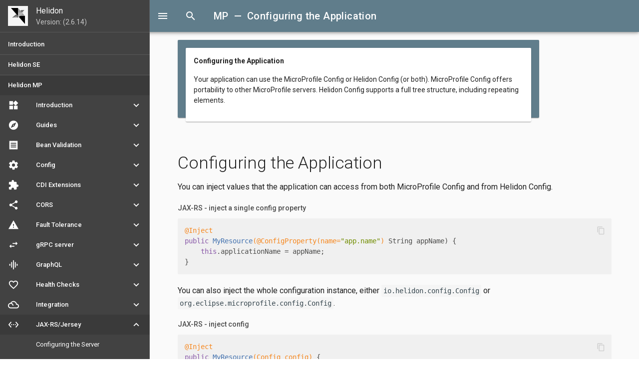

--- FILE ---
content_type: text/html
request_url: https://helidon.io/docs/v2/mp/jaxrs/03_application-configuration
body_size: 2443
content:
<!DOCTYPE html>
<html>
<head>
  <meta charset="utf-8">
  <meta http-equiv="X-UA-Compatible" content="IE=edge">
  <meta name="viewport" content="width=device-width, initial-scale=1.0">
  <meta name="description" content="Helidon documentation">
  <meta name="keywords" content="helidon, java, microservices, microprofile, documentation">
  <title>Overview</title>
  <link href="https://maxcdn.bootstrapcdn.com/font-awesome/4.7.0/css/font-awesome.min.css" rel="stylesheet" type="text/css">
  <link href='https://fonts.googleapis.com/css?family=Roboto:300,400,500,700|Material+Icons' rel="stylesheet" type="text/css">
  <link href="https://unpkg.com/vuetify@0.17.7/dist/vuetify.min.css" rel="stylesheet" type="text/css"></link>
  <link rel="stylesheet" href="https://cdnjs.cloudflare.com/ajax/libs/highlight.js/9.12.0/styles/tomorrow.min.css">
  <link rel="stylesheet" href="/docs/v2/css/helidon-sitegen.css" type="text/css">
  <link rel="stylesheet" href="/docs/v2/css/styles.css" type="text/css">
  <link rel="icon" type="png" href="/docs/v2/images/favicon.png">
</head>
<body>

  <div id="app">
    <main-view></main-view>
  </div>

  <!--
    components
  -->
  <script>
      window.allComponents = {};
      window.allCustoms = {};
  </script>
  <script src="/docs/v2/components/mainView.js"></script>
  <script src="/docs/v2/components/docView.js"></script>
  <script src="/docs/v2/components/defaultView.js"></script>
  <script src="/docs/v2/components/docNav.js"></script>
  <script src="/docs/v2/components/docToolbar.js"></script>
  <script src="/docs/v2/components/docFooter.js"></script>
  <script src="/docs/v2/components/markup.js"></script>

  <!--
    main
  -->
  <script src="/docs/v2/libs/superagent.js"></script>
  <script src="/docs/v2/main/utils.js"></script>
  <script src="/docs/v2/main/config.js"></script>
  <script src="/docs/v2/main/app.js"></script>

  <!--
    libs
  -->
  <script src="https://unpkg.com/vuetify@0.17.7/dist/vuetify.js"></script>
  <script src="https://unpkg.com/vue@2.5.13/dist/vue.js"></script>
  <script src="https://unpkg.com/vue-router@3.0.1/dist/vue-router.js"></script>
  <script src="https://unpkg.com/vuex@3.0.1/dist/vuex.js"></script>
  <script src="https://unpkg.com/lunr@2.1.6/lunr.js"></script>
  <script src="https://cdnjs.cloudflare.com/ajax/libs/highlight.js/9.12.0/highlight.min.js"></script>
  <script src="/docs/v2/libs/vuex-router-sync.js"></script>

  <!--
    entrypoint
  -->
  <script>
    main();
  </script>
</body>
</html>


--- FILE ---
content_type: text/css
request_url: https://helidon.io/docs/v2/css/helidon-sitegen.css
body_size: 16257
content:
/*
 * Copyright (c) 2018, 2020 Oracle and/or its affiliates.
 *
 * Licensed under the Apache License, Version 2.0 (the "License");
 * you may not use this file except in compliance with the License.
 * You may obtain a copy of the License at
 *
 *     http://www.apache.org/licenses/LICENSE-2.0
 *
 * Unless required by applicable law or agreed to in writing, software
 * distributed under the License is distributed on an "AS IS" BASIS,
 * WITHOUT WARRANTIES OR CONDITIONS OF ANY KIND, either express or implied.
 * See the License for the specific language governing permissions and
 * limitations under the License.
 */

/* overrides on top of vuetify css */
.container.fluid {
  height:100%;
}

a {
    text-decoration: none;
    color:#3f51b5!important;
    word-break:break-word
}

.section a:before, .section-def a:before{
    transition:color .125s!important;
}
.section a:active, .section a:hover, .section-def a:active, .section-def a:hover{
    color:#536dfe!important;
}

p {
    margin-bottom: 16px;
    margin-top: 16px;
}

.mb-3 {
    margin-bottom: 16px!important;
}

/* nav menu link */

.navigation-drawer {
    padding-bottom: 20px;
}

.navigation-drawer>.list .list__tile:not(.list__tile--active) {
    color:white!important;
}
/* active nav menu link*/
.navigation-drawer>.list .list__tile--active {
    color: #939699!important;
}

.navigation-drawer > .list > .list--group__container > .list--group:after {
 content: none;
}

pre, code {
    display: inline;
    word-break: break-word;
    padding: 4px;
    font-weight: 500;
    box-shadow: none;
    color: #37474f;
    /*font-size: 0.85rem;*/
}

code:after, code:before {
    content: none;
}

.display-1 {
    font-weight: 300;
}

h2 {
    font-weight:300;
    letter-spacing:normal!important;
    font-size:34px!important;
    line-height:40px!important;
    margin-top:40px!important;
    margin-bottom:16px!important;
}

h3 {
    font-weight:300;
    letter-spacing:normal!important;
    font-size:26px!important;
    line-height:40px!important;
    margin-top:40px!important;
    margin-bottom:16px!important;
}

h4 {
    font-weight:300;
    letter-spacing:normal!important;
    font-size:22px!important;
    line-height:40px!important;
    margin-top:40px!important;
    margin-bottom:16px!important;
}

/* App component styles */

[data-app]>main>.container{
  min-height:calc(100vh - 156px)
}

#app{
  -webkit-transition:.3s ease-in-out;
  -o-transition:.3s ease-in-out;
  transition:.3s ease-in-out
}

/* DocView component styles */

.view{
  margin-left:auto;
  margin-right:auto;
  height:100%;
}

dt{
  font-weight:900
}

.section li {
  line-height:1.8;
}

ul.ulist {
    padding-left:24px;
}

.section ul li p {
    margin-bottom: 0;
    margin-top: 0;
    line-height: inherit;
}

.section p{
  line-height:1.6;
  font-size: 1.15rem;
  margin-bottom:1rem
}

.section p strong {
  font-weight:900
}

/* DocNavBar component styles */

.vuetify .router-link-active{
  display:-webkit-box;
  display:-ms-flexbox;
  display:flex;
  -webkit-box-align:center;
  -ms-flex-align:center;
  align-items:center;
  text-decoration:none;
}

.navLogo {
    padding-top:4px;
    width:40px;
    height:40px;
    border-radius:50%;
    background-color:#f5f5f5;
}

.navLogo img{
    width:32px!important;
    height:32px!important;
}

.docNav {
    overflow-y: scroll;
}

.docNav .list__tile:after {
  content: none!important;
}

.docNav .list--group:after {
  content: none!important;
}

ul.navGroups {
    display: block!important;
    box-shadow: none!important;
}

ul.navGroups > li.expansion-panel__container > div.expansion-panel__header {
    padding: 0!important;
}

.vuetify .list__tile__avatar img{
  border-radius:0!important
}
.navigation-drawer--mini-variant .your-logo-here{
  display:none
}

/** search results **/

.search-container {
  width:100%;
  position:relative;
}

.search-input {
  border-radius: 2px 2px 0 0 !important;
  z-index:2;
}

.search-overlay {
  position: fixed;
  width: 100%;
  height: 100%;
  transition: width 0s,height 0s,opacity .25s;
  opacity: 1;
  top: 0;
  left: 0;
  z-index:1;
  background-color: rgba(0,0,0,.54);
}

.search-output{
  margin-right: 16px;
  width: 100%;
  position: absolute;
  background-color: white;
  box-shadow:inset 0 0.1rem 0 rgba(0,0,0,.07);
  z-index: 2;
  max-height: 75vh;
  overflow-y: auto;
}

.search-output::-webkit-scrollbar{
  width:.4rem;
  height:.4rem
}
.search-output::-webkit-scrollbar-thumb{
  background-color:rgba(0,0,0,.26)
}
.search-output::-webkit-scrollbar-thumb:hover{
  background-color:#536dfe
}


.search-result-meta {
  line-height: 46px;
  padding-left: 56px;
  color: rgba(0,0,0,.54);
  background-color: rgba(0,0,0,.07);
}

.search-result{
  color: rgba(0,0,0,.87);
  word-break: break-word;
}

.search-result > ol {
  margin: 0;
  padding: 0;
  border-top: .1rem solid rgba(0,0,0,.07);
  list-style: none;
}

.search-result > ol > li {
  box-shadow: 0 -0.1rem 0 rgba(0,0,0,.07);
}
.search-result > ol > li > a {
  display: block;
  transition: background .25s;
  outline: 0;
  overflow: hidden;
  color: inherit;
  text-decoration: none;
}

.search-result > ol > li > a:hover{
  background-color:rgba(83,109,254,.1)
}

.search-result > ol > li > a > article {
  padding-left: 56px;
  padding-right: 52px;
}

.search-result > ol > li > a:first-child> article:before{
  position: absolute;
  left: 0;
  padding: 0 1rem 0 1rem;
  transition: opacity .25s;
  color: rgba(0,0,0,.54);
  content: "\E880";
  font-family: Material Icons;
  font-style: normal;
  font-variant: normal;
  font-size: 1.6rem;
  display: inline-block;
  font-weight: 400;
  line-height: 1;
  cursor: pointer;
}
.search-result > ol > li > a > article em {
  font-style: normal;
  font-weight: 700;
  text-decoration: underline;
}

.search-result > ol > li > a:first-child > article > h1 {
  margin: 1.1rem 0;
  font-size: 1.1rem;
  font-weight: 400;
  line-height: 1.4;
}

.search-result > ol > li > a > article > h1 {
  font-size: 0.9rem;
  font-weight: 700;
  line-height: 1.4;
}

.search-result > ol > li > a > article > p {
  display: -webkit-box;
  max-height: 3rem;
  margin: .5em 0;
  color: rgba(0,0,0,.54);
  line-height: 1.5;
  text-overflow: ellipsis;
  overflow: hidden;
  -webkit-line-clamp: 2;
}

/* DocFooter component styles */

.main-footer{
  height:auto;
  margin-top:30px;
}
.main-footer .col{
  -webkit-transition:.3s ease-in-out;
  -o-transition:.3s ease-in-out;
  transition:.3s ease-in-out
}
.main-footer .list__tile{
  height:100px
}
.main-footer .list__tile__title{
  color:#fff
}
.main-footer .list__tile__sub-title{
  color:hsla(0,0%,100%,.3)
}

/* Markup component styles */

.block-title {
    margin-top:20px;
    margin-bottom:10px;
    font-size: 1rem;
    font-weight: 500;
    color: rgba(0,0,0,.7);
}

.markup {
  font-size: 1.2rem;
  transition: .3s ease-out;
  box-shadow: none;
  display: block;
  padding: 0;
  margin-bottom: 20px;
  background:rgba(0,0,0,.04);
  border-radius: 2px;
  position: relative;
  align-items: center;
}

.markup pre {
    display:block;
    padding: 0.5rem 0.5rem;
    overflow: auto;
}

.markup .markup__copy {
  position: absolute;
  right: 0.8rem;
  top: 0.8rem;
  cursor: pointer;
}

.markup__copy__message{
    display:block;
    position:absolute;
    top:0;
    right:2rem;
    padding:.4rem 1rem;
    -webkit-transform:translateX(.8rem);
    transform:translateX(.8rem);
    transition:opacity .175s,-webkit-transform .25s cubic-bezier(.9,.1,.9,0);
    transition:transform .25s cubic-bezier(.9,.1,.9,0),opacity .175s;
    transition:transform .25s cubic-bezier(.9,.1,.9,0),opacity .175s,-webkit-transform .25s cubic-bezier(.9,.1,.9,0);
    border-radius:.2rem;
    background-color:rgba(0,0,0,.54);
    color:#fff;
    font-size:0.9rem;
    white-space:nowrap;
    opacity:0;
    pointer-events:none
}
.markup__copy__message--active{
    -webkit-transform:translateX(0);
    transform:translateX(0);
    transition:opacity .175s 75ms,-webkit-transform .25s cubic-bezier(.4,0,.2,1);
    transition:transform .25s cubic-bezier(.4,0,.2,1),opacity .175s 75ms;
    transition:transform .25s cubic-bezier(.4,0,.2,1),opacity .175s 75ms,-webkit-transform .25s cubic-bezier(.4,0,.2,1);
    opacity:1;
    pointer-events:auto
}
.markup__copy__message:before{
    content:attr(aria-label)
}
.markup__copy__message:after{
    display:block;
    position:absolute;
    top:50%;
    right:-.4rem;
    width:0;
    margin-top:-.4rem;
    border-width:.4rem 0 .4rem .4rem;
    border-style:solid;
    border-color:transparent rgba(0,0,0,.54);
    content:""
}

.markup__copy .icon {
  transition: opacity .2s ease-in;
  font-size: 1.25rem;
  opacity: 0.2;
  color: rgba(0,0,0, 0.7);
  cursor: pointer;
}

.markup:hover .icon {
  opacity: 0.64;
}

.listing {
  line-height: 1;
}
.listing pre {
    display:block;
    padding: 16px;
    overflow: auto;
}

.markup code {
  background: transparent;
  line-height: 1.5;
  width: 100%;
}

.markup code {
  font-weight: 400 !important;
  position: relative;
  box-shadow: none;
  overflow: visible;
  word-break: break-word;
  flex-wrap: wrap;
  align-items: center;
  vertical-align: middle;
  white-space: pre;
}

.markup code:before {
  display:none;
}

.listing pre::-webkit-scrollbar,.markup pre::-webkit-scrollbar, .card__text::-webkit-scrollbar, .table__overflow::-webkit-scrollbar{
    width:.4rem;
    height:.4rem
}
.listing pre::-webkit-scrollbar-thumb, .markup pre::-webkit-scrollbar-thumb, .card__text::-webkit-scrollbar-thumb, .table__overflow::-webkit-scrollbar-thumb{
    background-color:rgba(0,0,0,.26)
}
.listing pre::-webkit-scrollbar-thumb:hover, .markup pre::-webkit-scrollbar-thumb:hover, .card__text::-webkit-scrollbar-thumb:hover, .table__overflow::-webkit-scrollbar-thumb:hover{
    background-color:#536dfe
}

table > thead > tr > th {
    text-align: left;
}

.table__overflow code, table__overflow kbd {
    white-space: nowrap !important;
}

.table__overflow {
}

.no_wrap_table {
    white-space: nowrap!important;
    overflow: auto;
}

.no_wrap_cell {
    white-space: nowrap!important;
    max-width: 100px;
}

.card__example .card__text {
    padding:0;
}

.card .toolbar__content a.btn {
    color: white !important;
}

.card__text pre code:after, .card__text pre code:before {
    content: "";
    letter-spacing: -1px;
}

.card__title {
    padding-bottom: 0px!important;
}

.card__text.caption {
    font-size: inherit !important;
    text-align: center;
}

.card__link-hover {
    height: 100%;
    width: 100%;
    position: absolute;
    border: 2px solid transparent;
    transition: .2s;
}

.card__link-hover:hover {
    border-color: #3f51b596;
}

/* Section components styles */

.section-def {
  margin-bottom: 30px;
}

.section-def dt{
  font-weight: 900;
  margin-bottom: 16px;
}

.section-def .section-def__card {
  top: 24px;
  margin-top: -24px;
}

.section-header{
  letter-spacing:2px;
  text-align:left!important;
  white-space:nowrap;
  overflow:hidden;
  -o-text-overflow:ellipsis;
  text-overflow:ellipsis;
  position:relative;
  padding-bottom:.5rem;
  display:-webkit-box;
  display:-ms-flexbox;
  display:flex;
  -webkit-box-align:center;
  -ms-flex-align:center;
  align-items:center
}

.section-header:after{
  content:"";
  position:absolute;
  left:0;
  bottom:0;
  width:100px;
  height:3px
}

.pillars .flex{
    display:-webkit-box;
    display:-ms-flexbox;
    display:flex;
    -webkit-box-flex:1;
    -ms-flex:1 1 auto;
    flex:1 1 auto;
    -webkit-box-orient:vertical;
    -webkit-box-direction:normal;
    -ms-flex-direction:column;
    flex-direction:column
}

.pillars .flex .card{
    -webkit-box-flex:1;
    -ms-flex:1 1 auto;
    flex:1 1 auto
}

.xxx-large {
    font-size: 6rem;
}

/* callouts */
pre .conum[data-value] {
    position: relative;
    top: -.125em;
}

/* callout */

ul.colist {
    list-style-type: none;
    margin-bottom: 20px;
}
ul.colist >li[data-value]{
    padding-left:28px;
}
ul.colist >li[data-value]:before{
    margin:2px;
    margin-left:-28px;
    margin-right: 8px;
    color: #fff;
    background-color: rgba(0,0,0,.87);
    font-weight: bold;
    -webkit-box-align: center;
    -ms-flex-align: center;
    align-items: center;
    border-radius: 50%;
    display: -webkit-inline-box;
    display: -ms-inline-flexbox;
    display: inline-flex;
    font-size: 12px;
    -webkit-box-pack: center;
    -ms-flex-pack: center;
    justify-content: center;
    height: 20px;
    min-width: 20px;
    width: 20px;
    -webkit-transition: .3s cubic-bezier(.25,.8,.25,1);
    -o-transition: .3s cubic-bezier(.25,.8,.25,1);
    transition: .3s cubic-bezier(.25,.8,.25,1);
    content:attr(data-value);
}

.conum[data-value] {
    margin:2px;
    color: #fff;
    background-color: rgba(0,0,0,.87);
    font-weight: bold;
    -webkit-box-align: center;
    -ms-flex-align: center;
    align-items: center;
    border-radius: 50%;
    display: -webkit-inline-box;
    display: -ms-inline-flexbox;
    display: inline-flex;
    font-size: 12px;
    -webkit-box-pack: center;
    -ms-flex-pack: center;
    justify-content: center;
    height: 20px;
    margin-right: 8px;
    min-width: 20px;
    width: 20px;
    -webkit-transition: .3s cubic-bezier(.25,.8,.25,1);
    -o-transition: .3s cubic-bezier(.25,.8,.25,1);
    transition: .3s cubic-bezier(.25,.8,.25,1);
}
.conum[data-value]:after {
    content: attr(data-value);
}

/** admonitions **/

.admonition {
    box-shadow:0 2px 2px 0 rgba(0,0,0,.14),0 1px 5px 0 rgba(0,0,0,.12),0 3px 1px -2px rgba(0,0,0,.2);
    position:relative;
    margin:1.5625em 0;
    padding:0 1.2rem;
    border-left:.4rem solid #448aff;
    border-radius:.2rem;
    font-size:1.1rem;
    overflow:auto
}
html .admonition>:last-child{
    margin-bottom:1.2rem
}
.admonition .admonition {
    margin:1em 0
}
.admonition>.admonition-title {
    font-style: italic;
    font-weight: 500;
}
.admonition>.admonition-textlabel {
    margin:0 -1.2rem;
    padding:.8rem 1.2rem .8rem 4rem;
    border-bottom:.1rem solid rgba(68,138,255,.1);
    background-color:rgba(68,138,255,.1);
    font-weight:500
}
.admonition>.admonition-inline {
    padding-left:2.8rem;
}
.admonition>.admonition-textlabel:last-child{
    margin-bottom:0
}
.admonition>.admonition-textlabel:before, .admonition>.admonition-inline:before{
    position:absolute;
    left:1.2rem;
    color:#448aff;
    font-size:2rem;
    content:"\E3C9";
    font-family:Material Icons;
    font-style:normal;
    font-variant:normal;
    font-weight:400;
    line-height:1;
    text-transform:none;
    white-space:nowrap;
    speak:none;
    word-wrap:normal;
    direction:ltr
}
.admonition.note {
    border-left-color:#00b8d4
}
.admonition.note>.admonition-textlabel {
    border-bottom-color:.1rem solid rgba(0,184,212,.1);
    background-color:rgba(0,184,212,.1)
}
.admonition.note>.admonition-textlabel:before, .admonition.note>.admonition-inline:before{
    color:#00b8d4;
    content:"\E88E"
}
.admonition.tip {
    border-left-color:#00bfa5
}
.admonition.tip>.admonition-textlabel{
    border-bottom-color:.1rem solid rgba(0,191,165,.1);
    background-color:rgba(0,191,165,.1)
}
.admonition.tip>.admonition-textlabel:before, .admonition.tip>.admonition-inline:before{
    color:#00bfa5;
    content:"\E90F"
}
.admonition.warning{
    border-left-color:#ff9100;
    background-color:transparent!important;
}
.admonition.warning>.admonition-textlabel {
    border-bottom-color:.1rem solid rgba(255,145,0,.1);
    background-color:rgba(255,145,0,.1)
}
.admonition.warning>.admonition-textlabel:before, .admonition.warning>.admonition-inline:before{
    color:#ff9100;
    content:"\E002"
}
.admonition.important {
    border-left-color:#ff5252
}

.admonition.important>.admonition-textlabel{
    border-bottom-color:.1rem solid rgba(255,82,82,.1);
    background-color:rgba(255,82,82,.1)
}
.admonition.important>.admonition-textlabel:before,.admonition.important>.admonition-inline:before {
    color:#ff5252;
    content:"\E000"
}
.admonition.caution{
    border-left-color:#ff1744
}
.admonition.caution>.admonition-textlabel{
    border-bottom-color:.1rem solid rgba(255,23,68,.1);
    background-color:rgba(255,23,68,.1)
}
.admonition.caution>.admonition-textlabel:before, .admonition.caution>.admonition-inline:before{
    color:#ff1744;
    content:"\E80E"
}


--- FILE ---
content_type: application/javascript
request_url: https://helidon.io/docs/v2/components/mainView.js
body_size: 6244
content:
/*
 * Copyright (c) 2018, 2020 Oracle and/or its affiliates.
 *
 * Licensed under the Apache License, Version 2.0 (the "License");
 * you may not use this file except in compliance with the License.
 * You may obtain a copy of the License at
 *
 *     http://www.apache.org/licenses/LICENSE-2.0
 *
 * Unless required by applicable law or agreed to in writing, software
 * distributed under the License is distributed on an "AS IS" BASIS,
 * WITHOUT WARRANTIES OR CONDITIONS OF ANY KIND, either express or implied.
 * See the License for the specific language governing permissions and
 * limitations under the License.
 */

/* global config, Vue */

window.allComponents["mainView"] = {
    init: function(){
        // create a script element
        const scriptElt = document.createElement("script");
        scriptElt.id = "main-view";
        scriptElt.type = "text/x-template";
        scriptElt.text =
        `<v-fade-transition mode="out-in">
            <component :is="component">
            <slot></slot>
            </component>
        </v-fade-transition>`;

        // insert it in the document
        const firstScriptElt = document.getElementsByTagName('script')[0];
        firstScriptElt.parentNode.insertBefore(scriptElt, firstScriptElt);

        Vue.component('mainView', {
            template: '#main-view',
            created() {
                const metaData = this.$route.meta || {};
                const section = this.$route.path.split('/');
                let h1 = metaData.h1;
                let h1Prefix = null;

                if (section.length > 2) {
                    h1Prefix = capitalize(section[1]);
                }

                if (metaData.h1Prefix) {
                    h1Prefix = metaData.h1Prefix;
                }

                if (h1Prefix) {
                    h1 = `
                  <div class="hidden-sm-and-down">${h1Prefix} &nbsp;&mdash;&nbsp;&nbsp;
                  </div><div>${h1}</div>
                `;
                }
                document.title = `${metaData.title}`;
                this.$store.commit('vuetify/H1', h1);
            },
            computed: {
                component() {
                    if (this.$route.meta.customLayout !== null)
                        return this.$route.meta.customLayout;
                    return 'defaultView';
                }
            },
            watch: {
                '$route'() {
                    this.setMeta();
                    this.$store.commit('vuetify/COLOR', this.getColor(this.$route.path));
                    this.$store.commit('vuetify/NAVGROUP', this.getNavGroup(this.$route.path));
                    this.getPrevNext();
                }
            },
            mounted() {
                this.$store.commit('vuetify/COLOR', this.getColor(this.$route.path));
                this.getPrevNext();
            },
            methods: {
                setMeta() {
                    if (typeof document === 'undefined') return;
                    const metaData = this.$route.meta || {};
                    const section = this.$route.path.split('/');
                    let h1 = metaData.h1;
                    let h1Prefix = null;

                    if (section.length > 2) {
                        h1Prefix = capitalize(section[1]);
                    }

                    if (metaData.h1Prefix) {
                        h1Prefix = metaData.h1Prefix;
                    }

                    if (h1Prefix) {
                        h1 = `${h1Prefix} &nbsp;&mdash;&nbsp; ${h1}`;
                    }

                    document.title = `${metaData.title}`;
                    document.querySelector('meta[name="description"]').setAttribute('content', metaData.description);
                    document.querySelector('meta[name="keywords"]').setAttribute('content', metaData.keywords);

                    this.$store.commit('vuetify/H1', h1);
                },
                getNavGroup(path){
                    return path.split('/')[1];
                },
                getColor(path) {
                    const section = path.split('/');
                    if (section !== 'undefined' && section.length > 1) {
                        color = config.pathColors["/" + section[1]];
                    }
                    if(color == undefined){
                        color = config.pathColors['*'];
                    }
                    if (color === undefined) {
                        color = 'primary';
                    }
                    return color;
                },
                getNext(currentIndex) {
                    for(var i=currentIndex ; i < this.$router.options.routes.length - 1 ; i++){
                        let _next = this.$router.options.routes[i + 1];
                        if(_next.meta && _next.meta.hasNav === true){
                            return _next;
                        }
                    }
                    return null;
                },
                getPrevNext() {
                    const currentIndex = this.$router.options.routes.findIndex(r => r.path === this.$route.path);
                    const previous = currentIndex > 0 ? this.$router.options.routes[currentIndex - 1] : null;
                    const next = this.getNext(currentIndex);

                    this.$store.commit('vuetify/NEXT', {
                        name: next ? next.meta && next.meta.h1 : null,
                        color: next ? this.getColor(next.path) : null,
                        route: next ? next.path : null
                    });

                    this.$store.commit('vuetify/PREVIOUS', {
                        name: previous ? previous.meta && previous.meta.h1 : null,
                        color: previous ? this.getColor(previous.path) : null,
                        route: previous && previous.meta.customLayout === null ? previous.path : null
                    });
                },
                meta(obj) {
                    this.title = obj.h1;
                    this.$store.commit('vuetify/TITLE', obj.title);
                    this.$store.commit('vuetify/DESCRIPTION', obj.description);
                    this.$store.commit('vuetify/KEYWORDS', obj.keywords);
                }
            }
        });
    }
};


--- FILE ---
content_type: application/javascript
request_url: https://helidon.io/docs/v2/components/markup.js
body_size: 2743
content:
/*
 * Copyright (c) 2018, 2020 Oracle and/or its affiliates.
 *
 * Licensed under the Apache License, Version 2.0 (the "License");
 * you may not use this file except in compliance with the License.
 * You may obtain a copy of the License at
 *
 *     http://www.apache.org/licenses/LICENSE-2.0
 *
 * Unless required by applicable law or agreed to in writing, software
 * distributed under the License is distributed on an "AS IS" BASIS,
 * WITHOUT WARRANTIES OR CONDITIONS OF ANY KIND, either express or implied.
 * See the License for the specific language governing permissions and
 * limitations under the License.
 */

/* global Vue, hljs */

window.allComponents["markup"] = {
    init: function(){
        // create a script element
        const scriptElt = document.createElement("script");
        scriptElt.id = "markup";
        scriptElt.type = "text/x-template";
        scriptElt.text =
        `<div class="markup-container">
            <div v-if="title" class="block-title"><span v-html="title"></span></div>
            <div class="markup" v-bind:data-lang="lang">
               <pre><code v-bind:class="lang" ref="markup"><slot/></code></pre>
               <div class="markup__copy">
                   <v-icon v-on:click="copyMarkup">content_copy</v-icon>
                   <v-slide-x-reverse-transition mode="out-in">
                   <span class="markup__copy__message"
                         :class="{'markup__copy__message--active': copied}">Copied</span>
                   </v-slide-x-reverse-transition>
               </div>
            </div>
        </div>`;

        // insert it in the document
        const firstScriptElt = document.getElementsByTagName('script')[0];
        firstScriptElt.parentNode.insertBefore(scriptElt, firstScriptElt);

        Vue.component('markup', {
            template: '#markup',
            data: function() {
              return {
                copied: false,
                content: ''
              };
            },
            props: {
              lang: {
                type: String,
                required: false
              },
              title: {
                type: String,
                required: false
              }
            },
            mounted: function () {
              hljs.highlightBlock(this.$refs.markup);
            },
            methods: {
              copyMarkup () {
                const markup = this.$refs.markup;
                markup.setAttribute('contenteditable', 'true');
                markup.focus();
                document.execCommand('selectAll', false, null);
                this.copied = document.execCommand('copy');
                markup.removeAttribute('contenteditable');
                setTimeout(() => this.copied = false, 2000);
              }
            }
        });
    }
};


--- FILE ---
content_type: application/javascript
request_url: https://helidon.io/docs/v2/components/docNav.js
body_size: 16219
content:
/*
 * Copyright (c) 2018, 2020 Oracle and/or its affiliates.
 *
 * Licensed under the Apache License, Version 2.0 (the "License");
 * you may not use this file except in compliance with the License.
 * You may obtain a copy of the License at
 *
 *     http://www.apache.org/licenses/LICENSE-2.0
 *
 * Unless required by applicable law or agreed to in writing, software
 * distributed under the License is distributed on an "AS IS" BASIS,
 * WITHOUT WARRANTIES OR CONDITIONS OF ANY KIND, either express or implied.
 * See the License for the specific language governing permissions and
 * limitations under the License.
 */

/* global Vue, navItems, config */

window.allComponents['docNav'] = {
    init: function(){
        // create a script element
        const scriptElt = document.createElement("script");
        scriptElt.id = "doc-nav";
        scriptElt.type = "text/x-template";
        scriptElt.text =
        `<v-navigation-drawer v-model="isActive" fixed dark app class="docNav">
            <v-toolbar flat dark class="transparent">
            <v-list class="pa-0 vuetify">
                <v-list-tile tag="div">
                <v-list-tile-avatar>
                    <router-link to="/">
                        <div v-if="navLogo" class="navLogo">
                            <img :src="navLogo">
                        </div>
                        <v-icon v-else-if="navIcon">{{ navIcon }}</v-icon>
                    </router-link>
                </v-list-tile-avatar>
                <v-list-tile-content>
                    <v-list-tile-title>{{ navTitle }}</v-list-tile-title>
                    <v-list-tile-sub-title>
                    <v-menu v-if="releases.length > 1">
                        <span flat slot="activator">
                        Version: {{ release === releases[0] ? \`(\${release})\` : release }}
                        <v-icon dark>arrow_drop_down</v-icon>
                        </span>
                        <v-list>
                        <v-list-tile to="/" v-for="(release, i) in releases" v-if="i === 0" v-bind:key="release">
                            <v-list-tile-title>{{ release }}</v-list-tile-title>
                        </v-list-tile>
                        <v-list-tile tag="a" v-else :href="\`/releases/\${release}\`">
                            <v-list-tile-title>{{ release }}</v-list-tile-title>
                        </v-list-tile>
                        </v-list>
                    </v-menu>
                    <span v-else>
                        Version: {{ release === releases[0] ? \`(\${release})\` : release }}
                    </span>
                    </v-list-tile-sub-title>
                </v-list-tile-content>
                </v-list-tile>
            </v-list>
            </v-toolbar>
            <v-divider></v-divider>
            <v-list dense>
            <template v-for="(item,itemIndex) in items">
                <v-list-group v-if="item.items" v-bind:group="item.group">
                    <v-list-tile slot="item" ripple>
                        <v-list-tile-action>
                            <v-icon dark>{{ item.action }}</v-icon>
                        </v-list-tile-action>
                        <v-list-tile-content>
                            <v-list-tile-title>{{ item.title }}</v-list-tile-title>
                        </v-list-tile-content>
                        <v-list-tile-action>
                            <v-icon dark>keyboard_arrow_down</v-icon>
                        </v-list-tile-action>
                    </v-list-tile>
                    <v-list-tile
                        v-for="subItem in item.items" v-bind:key="subItem.title"
                        v-bind="{ to: !subItem.target ? subItem.href : null,  href: subItem.target && subItem.href }"
                        @click.native="setIsSearching(false)"
                        ripple
                        v-bind:disabled="subItem.disabled"
                        v-bind:target="subItem.target">
                        <v-list-tile-content>
                            <v-list-tile-title>{{ subItem.title }}</v-list-tile-title>
                        </v-list-tile-content>
                        <v-list-tile-action v-if="subItem.action">
                            <v-icon dark :class="[subItem.actionClass || 'success--text']">{{ subItem.action }}</v-icon>
                        </v-list-tile-action>
                    </v-list-tile>
                </v-list-group>
                <v-list-tile v-else-if="item.header" disabled>
                    <v-list-tile-content>
                        <v-list-tile-title>{{ item.header }}</v-list-tile-title>
                    </v-list-tile-content>
                </v-list-tile>
                <v-expansion-panel
                    v-else-if="item.groups"
                    class="navGroups">
                    <v-expansion-panel-content
                        hide-actions
                        v-bind:ref="'group-'+itemIndex+'-'+groupIndex"
                        v-for="(group,groupIndex) in item.groups"
                        :key="groupIndex"
                        v-model="groups[itemIndex][groupIndex]">
                        <ul slot="header"
                            class="list--group__header"
                            v-bind:class="{ 'list--group__header--active': groups[itemIndex][groupIndex] }"
                            @click.stop="toggleGroup(itemIndex, groupIndex, $event)">
                            <li>
                                <a class="list__tile list__tile--link" data-ripple="true" style="position: relative;">
                                    <v-list-tile-action v-if="group.action">
                                        <v-icon dark>{{ group.action }}</v-icon>
                                    </v-list-tile-action>
                                    <div class="list__tile__content">
                                        <div class="list__tile__title">{{ group.title }}</div>
                                    </div>
                                    <!-- <v-icon dark>{{groups[itemIndex][groupIndex] ? "keyboard_arrow_up" : "keyboard_arrow_down" }}</v-icon> -->
                                </a>
                            </li>
                        </ul>
                        <v-card @click.stop="click" class="navGroupItem">
                            <template v-for="(groupItem,groupItemIndex) in group.items">
                                <v-list-group
                                    v-bind:ref="'group-'+itemIndex+'-'+groupIndex+'-'+groupItemIndex"
                                    v-if="groupItem.items"
                                    v-bind:group="groupItem.group">
                                    <v-list-tile
                                        ripple
                                        slot="item"
                                        @click.native="toggleGroupItem(itemIndex, groupIndex, groupItemIndex)">
                                        <v-list-tile-action>
                                            <v-icon dark>{{ groupItem.action }}</v-icon>
                                        </v-list-tile-action>
                                        <v-list-tile-content>
                                            <v-list-tile-title>{{ groupItem.title }}</v-list-tile-title>
                                        </v-list-tile-content>
                                        <v-list-tile-action>
                                            <v-icon dark>keyboard_arrow_down</v-icon>
                                        </v-list-tile-action>
                                    </v-list-tile>
                                    <v-list-tile
                                        v-for="subGroupItem in groupItem.items" v-bind:key="subGroupItem.title"
                                        v-bind="{ to: !subGroupItem.target ? subGroupItem.href : null,  href: subGroupItem.target && subGroupItem.href }"
                                        @click.native="setIsSearching(false)"
                                        ripple
                                        v-bind:disabled="subGroupItem.disabled"
                                        v-bind:target="subGroupItem.target">
                                        <v-list-tile-content>
                                            <v-list-tile-title>{{ subGroupItem.title }}</v-list-tile-title>
                                        </v-list-tile-content>
                                        <v-list-tile-action v-if="subGroupItem.action">
                                            <v-icon dark :class="[subGroupItem.actionClass || 'success--text']">{{ subGroupItem.action }}</v-icon>
                                        </v-list-tile-action>
                                    </v-list-tile>
                                </v-list-group>
                                <v-list-tile
                                    v-else
                                    v-bind="{ to: !groupItem.target ? groupItem.href : null, href: groupItem.target && groupItem.href }"
                                    @click.native="setIsSearching(false)"
                                    ripple
                                    v-bind:disabled="groupItem.disabled"
                                    v-bind:target="groupItem.target"
                                    rel="noopener">
                                    <v-list-tile-action>
                                        <v-icon dark>{{ groupItem.action }}</v-icon>
                                    </v-list-tile-action>
                                    <v-list-tile-content>
                                        <v-list-tile-title>{{ groupItem.title }}</v-list-tile-title>
                                    </v-list-tile-content>
                                    <v-list-tile-action v-if="groupItem.action">
                                        <v-icon dark class="success--text">{{ groupItem.action }}</v-icon>
                                    </v-list-tile-action>
                                </v-list-tile>
                            </template>
                        </v-card>
                    </v-expansion-panel-content>
                </v-expansion-panel>
                <v-divider v-else-if="item.divider"></v-divider>
                <v-list-tile
                    v-bind="{ to: !item.target ? item.href : null, href: item.target && item.href }"
                    @click.native="setIsSearching(false)"
                    ripple
                    v-bind:disabled="item.disabled"
                    v-bind:target="item.target"
                    rel="noopener"
                v-else>
                <v-list-tile-action>
                    <v-icon dark>{{ item.action }}</v-icon>
                </v-list-tile-action>
                <v-list-tile-content>
                    <v-list-tile-title>{{ item.title }}</v-list-tile-title>
                </v-list-tile-content>
                <v-list-tile-action v-if="item.subAction">
                    <v-icon dark class="success--text">{{ item.subAction }}</v-icon>
                </v-list-tile-action>
                <v-chip
                    v-else-if="item.chip"
                    label
                    small
                    color="blue lighten-2"
                    text-color="white"
                    class="caption mx-0">{{ item.chip }}</v-chip>
                </v-list-tile>
            </template>
            </v-list>
        </v-navigation-drawer>`;

        // insert it in the document
        const firstScriptElt = document.getElementsByTagName('script')[0];
        firstScriptElt.parentNode.insertBefore(scriptElt, firstScriptElt);

        Vue.component('docNav', {
            template: '#doc-nav',
            data: function () {
                return {
                    navIcon: config.navIcon,
                    navLogo: config.navLogo,
                    navTitle: config.navTitle,
                    release: config.release,
                    releases: config.releases,
                    items: navItems,
                    groups: [],
                    activeIndex: 0,
                    activeGroupIndex: 0,
                };
            },
            created: function() {
                var first = false
                for (var i = 0; i < this.items.length; i++) {
                    if (this.items[i].groups) {
                        var group = []
                        for(var j = 0; j < this.items[i].groups.length ; j++) {
                            if (!first) {
                                group[j] = true
                                first = true
                            } else {
                                group[j] = false
                            }
                        }
                        this.groups.push(group)
                    } else {
                        this.groups.push(false)
                    }
                }
                this.$router.afterEach((to, from) => this.toggleGroupForRoute(to))
            },
            mounted: function() {
                this.toggleGroupForRoute(this.$route)
            },
            computed: {
                filter() {
                    const color = this.$store.state.currentColor;
                    let hue = 0;
                    if (color === 'purple') {
                        hue = 420;
                    } else if (color === 'darken-3 pink') {
                        hue = 480;
                    } else if (color === 'indigo') {
                        hue = 370;
                    } else if (color === 'cyan') {
                        hue = 337;
                    } else if (color === 'teal') {
                        hue = 315;
                    }
                    return {
                        filter: `hue-rotate(${hue}deg)`
                    };
                },
                isActive: {
                    get() {
                        return this.$store.state.sidebar;
                    },
                    set(val) {
                        this.$store.commit('vuetify/SIDEBAR', val);
                    }
                }
            },
            methods: {
                toggleGroupForRoute(route) {
                    var group = this.items[this.activeIndex].groups[this.activeGroupIndex].group
                    if (route.path.startsWith(group)) {
                        return
                    }
                    for (var i = 0; i < this.items.length; i++) {
                        if (this.items[i].groups) {
                            for(var j = 0; j < this.items[i].groups.length ; j++) {
                                group = this.items[i].groups[j].group
                                if (route.path.startsWith(group)) {
                                    this.toggleGroup(i, j)
                                }
                            }
                        }
                    }
                },
                toggleGroup(itemIndex, groupIndex, e) {
                    if (!this.groups[itemIndex][groupIndex]) {
                        this.$refs['group-'+ this.activeIndex+'-' + this.activeGroupIndex][0].isActive = false
                        this.$refs['group-' + itemIndex + '-' + groupIndex][0].isActive = true
                        this.activeIndex = itemIndex
                        this.activeGroupIndex = groupIndex
                    }
                    this.$store.commit('sitegen/ISSEARCHING', false);
                },
                toggleGroupItem(itemIndex, groupIndex, groupItemIndex) {
                    var refName = 'group-'+itemIndex+'-'+groupIndex+'-'+groupItemIndex
                    var ref = this.$refs[refName]
                    if (ref.length && ref.length ==1) {
                        ref[0].isActive = !ref[0].isActive
                    }
                    this.$store.commit('sitegen/ISSEARCHING', false);
                },
                setIsSearching(val) {
                    this.$store.commit('sitegen/ISSEARCHING', val);
                }
            }
        });
    }
};


--- FILE ---
content_type: application/javascript
request_url: https://helidon.io/docs/v2/libs/vuex-router-sync.js
body_size: 3559
content:
/*
 * DO NOT ALTER OR REMOVE COPYRIGHT NOTICES OR THIS HEADER.
 *
 * Copyright (c) 2018 Oracle and/or its affiliates. All rights reserved.
 *
 * The contents of this file are subject to the terms of either the GNU
 * General Public License Version 2 only ("GPL") or the Common Development
 * and Distribution License("CDDL") (collectively, the "License").  You
 * may not use this file except in compliance with the License.  You can
 * obtain a copy of the License at
 * https://oss.oracle.com/licenses/CDDL+GPL-1.1
 * or LICENSE.txt.  See the License for the specific
 * language governing permissions and limitations under the License.
 *
 * When distributing the software, include this License Header Notice in each
 * file and include the License file at LICENSE.txt.
 *
 * GPL Classpath Exception:
 * Oracle designates this particular file as subject to the "Classpath"
 * exception as provided by Oracle in the GPL Version 2 section of the License
 * file that accompanied this code.
 *
 * Modifications:
 * If applicable, add the following below the License Header, with the fields
 * enclosed by brackets [] replaced by your own identifying information:
 * "Portions Copyright [year] [name of copyright owner]"
 *
 * Contributor(s):
 * If you wish your version of this file to be governed by only the CDDL or
 * only the GPL Version 2, indicate your decision by adding "[Contributor]
 * elects to include this software in this distribution under the [CDDL or GPL
 * Version 2] license."  If you don't indicate a single choice of license, a
 * recipient has the option to distribute your version of this file under
 * either the CDDL, the GPL Version 2 or to extend the choice of license to
 * its licensees as provided above.  However, if you add GPL Version 2 code
 * and therefore, elected the GPL Version 2 license, then the option applies
 * only if the new code is made subject to such option by the copyright
 * holder.
 */

// vuex-router-sync source code pasted here because no proper cdn service found
function sync(store, router, options) {
    var moduleName = (options || {}).moduleName || 'route'

    store.registerModule(moduleName, {
        namespaced: true,
        state: cloneRoute(router.currentRoute),
        mutations: {
            'ROUTE_CHANGED': function (state, transition) {
                store.state[moduleName] = cloneRoute(transition.to, transition.from)
            }
        }
    })

    var isTimeTraveling = false
    var currentPath

    // sync router on store change
    store.watch(
        function (state) {
            return state[moduleName]
        },
        function (route) {
            if (route.fullPath === currentPath) {
                return
            }
            isTimeTraveling = true
            var methodToUse = currentPath == null ?
                'replace' :
                'push'
            currentPath = route.fullPath
            router[methodToUse](route)
        }, {
            sync: true
        }
    )

    // sync store on router navigation
    router.afterEach(function (to, from) {
        if (isTimeTraveling) {
            isTimeTraveling = false
            return
        }
        currentPath = to.fullPath
        store.commit(moduleName + '/ROUTE_CHANGED', {
            to: to,
            from: from
        })
    })
}

function cloneRoute(to, from) {
    var clone = {
        name: to.name,
        path: to.path,
        hash: to.hash,
        query: to.query,
        params: to.params,
        fullPath: to.fullPath,
        meta: to.meta
    }
    if (from) {
        clone.from = cloneRoute(from)
    }
    return Object.freeze(clone)
}


--- FILE ---
content_type: application/javascript
request_url: https://helidon.io/docs/v2/pages//mp/jaxrs/03_application-configuration.js
body_size: 1255
content:
<doc-view>

<v-layout row wrap>
<v-flex xs12 sm10 lg10>
<v-card class="section-def" v-bind:color="$store.state.currentColor">
<v-card-text class="pa-3">
<v-card class="section-def__card">
<v-card-text>
<dl>
<dt slot=title>Configuring the Application</dt>
<dd slot="desc"><p>Your application can use the MicroProfile Config or
 Helidon Config (or both). MicroProfile Config offers portability to other
 MicroProfile servers. Helidon Config supports a full tree structure, including repeating
 elements.</p>
</dd>
</dl>
</v-card-text>
</v-card>
</v-card-text>
</v-card>
</v-flex>
</v-layout>

<h2 id="_configuring_the_application">Configuring the Application</h2>
<div class="section">
<p>You can inject values that the application can access from both MicroProfile Config and from
Helidon Config.</p>

<markup
lang="java"
title="JAX-RS - inject a single config property"
>@Inject
public MyResource(@ConfigProperty(name="app.name") String appName) {
    this.applicationName = appName;
}</markup>

<p>You can also inject the whole configuration instance,
either <code>io.helidon.config.Config</code> or
 <code>org.eclipse.microprofile.config.Config</code>.</p>

<markup
lang="java"
title="JAX-RS - inject config"
>@Inject
public MyResource(Config config) {
    this.config = config;
}</markup>

</div>
</doc-view>


--- FILE ---
content_type: application/javascript
request_url: https://helidon.io/docs/v2/components/docView.js
body_size: 1174
content:
/*
 * Copyright (c) 2018, 2020 Oracle and/or its affiliates.
 *
 * Licensed under the Apache License, Version 2.0 (the "License");
 * you may not use this file except in compliance with the License.
 * You may obtain a copy of the License at
 *
 *     http://www.apache.org/licenses/LICENSE-2.0
 *
 * Unless required by applicable law or agreed to in writing, software
 * distributed under the License is distributed on an "AS IS" BASIS,
 * WITHOUT WARRANTIES OR CONDITIONS OF ANY KIND, either express or implied.
 * See the License for the specific language governing permissions and
 * limitations under the License.
 */

/* global Vue */

window.allComponents["docView"] = {
    init: function(){
        // create a script element
        const scriptElt = document.createElement("script");
        scriptElt.id = "doc-view";
        scriptElt.type = "text/x-template";
        scriptElt.text =
        `<v-flex xs12 lg11 class="view">
            <slot></slot>
        </v-flex>`;

        // insert it in the document
        const firstScriptElt = document.getElementsByTagName('script')[0];
        firstScriptElt.parentNode.insertBefore(scriptElt, firstScriptElt);

        Vue.component('docView', {
            template: '#doc-view'
        });
    }
};


--- FILE ---
content_type: application/javascript
request_url: https://helidon.io/docs/v2/main/app.js
body_size: 3939
content:
/*
 * Copyright (c) 2018, 2024 Oracle and/or its affiliates.
 *
 * Licensed under the Apache License, Version 2.0 (the "License");
 * you may not use this file except in compliance with the License.
 * You may obtain a copy of the License at
 *
 *     http://www.apache.org/licenses/LICENSE-2.0
 *
 * Unless required by applicable law or agreed to in writing, software
 * distributed under the License is distributed on an "AS IS" BASIS,
 * WITHOUT WARRANTIES OR CONDITIONS OF ANY KIND, either express or implied.
 * See the License for the specific language governing permissions and
 * limitations under the License.
 */

/* global Vue, releases, Vuex, Vuetify, superagent, createRoutes, createConfig, createNav, VueRouter */

const config = createConfig();
const navItems = createNav();
const searchIndex = new Promise(function(resolve, reject){
    superagent.get("/docs/v2/main/search-index.json").end(function (error, response) {
        if (error) {
            reject("unable to load search index: " + error);
        } else {
            resolve(JSON.parse(response.text));
        }
    });
});

function main() {

    // add components
    for (let compKey in window.allComponents) {
        const comp = window.allComponents[compKey];
        comp.init();
    }

    // noinspection JSUnresolvedVariable
    Vuetify.default(window.Vue, {
        theme: config.theme
    });

    Vue.use(Vuex);
    // noinspection JSUnresolvedVariable,JSUnresolvedFunction
    const store = new Vuex.Store({
        state: {
            isSearching: false,
            h1: null,
            sidebar: null,
            currentColor: 'transparent',
            previous: {},
            next: {},
            navGroup: null,
        },
        actions: {},
        mutations: {
            'sitegen/ISSEARCHING'(state, payload){
                state.isSearching = payload;
            },
            'vuetify/COLOR'(state, payload) {
                state.currentColor = payload;
            },
            'vuetify/PREVIOUS'(state, payload) {
                state.previous = payload;
            },
            'vuetify/NEXT'(state, payload) {
                state.next = payload;
            },
            'vuetify/SIDEBAR'(state, payload) {
                state.sidebar = payload;
            },
            'vuetify/H1'(state, payload) {
                state.h1 = payload;
            },
            'vuetify/NAVGROUP'(state, payload) {
                state.navGroup = payload;
            }
        },
        getters: {}
    });

    const routes = createRoutes()

    // patch the '/' route to support the hash router mode
    const indexRoute = routes[routes.length - 2]
    routes[routes.length - 2] = {
        path: '/', redirect: function(to) {
            if (window.from_hash !== to.hash && to.hash.startsWith('#/')) {
                // hash mode route support
                // issue a redirect to the encoded route
                // save to.hash to prevent an infinite recursion
                window.from_hash = to.hash
                const path0 = to.hash.substring(1)
                const index = path0.indexOf('#')
                return {
                    path: index >= 0 ? path0.substring(0, index) : path0,
                    hash: index >= 0 ? path0.substring(index) : ''
                }
            } else if (window.from_hash !== undefined) {
                // redirected by a hash mode route that did not match
                // issue a redirect to the mapping of /
                window.from_hash = undefined
                return {
                    path: indexRoute.redirect,
                    hash: ''
                }
            }
            return indexRoute.redirect
        }
    }
    const router = new VueRouter({
        mode: 'history',
        base: '/docs/v2/',
        routes
    });
    sync(store, router);

    // noinspection JSUnresolvedFunction
    new Vue({
        router,
        store
    }).$mount("#app");
}


--- FILE ---
content_type: application/javascript
request_url: https://helidon.io/docs/v2/libs/superagent.js
body_size: 48643
content:
/*
 * DO NOT ALTER OR REMOVE COPYRIGHT NOTICES OR THIS HEADER.
 *
 * Copyright (c) 2018 Oracle and/or its affiliates. All rights reserved.
 *
 * The contents of this file are subject to the terms of either the GNU
 * General Public License Version 2 only ("GPL") or the Common Development
 * and Distribution License("CDDL") (collectively, the "License").  You
 * may not use this file except in compliance with the License.  You can
 * obtain a copy of the License at
 * https://oss.oracle.com/licenses/CDDL+GPL-1.1
 * or LICENSE.txt.  See the License for the specific
 * language governing permissions and limitations under the License.
 *
 * When distributing the software, include this License Header Notice in each
 * file and include the License file at LICENSE.txt.
 *
 * GPL Classpath Exception:
 * Oracle designates this particular file as subject to the "Classpath"
 * exception as provided by Oracle in the GPL Version 2 section of the License
 * file that accompanied this code.
 *
 * Modifications:
 * If applicable, add the following below the License Header, with the fields
 * enclosed by brackets [] replaced by your own identifying information:
 * "Portions Copyright [year] [name of copyright owner]"
 *
 * Contributor(s):
 * If you wish your version of this file to be governed by only the CDDL or
 * only the GPL Version 2, indicate your decision by adding "[Contributor]
 * elects to include this software in this distribution under the [CDDL or GPL
 * Version 2] license."  If you don't indicate a single choice of license, a
 * recipient has the option to distribute your version of this file under
 * either the CDDL, the GPL Version 2 or to extend the choice of license to
 * its licensees as provided above.  However, if you add GPL Version 2 code
 * and therefore, elected the GPL Version 2 license, then the option applies
 * only if the new code is made subject to such option by the copyright
 * holder.
 */

(function(f){if(typeof exports==="object"&&typeof module!=="undefined"){module.exports=f()}else if(typeof define==="function"&&define.amd){define([],f)}else{var g;if(typeof window!=="undefined"){g=window}else if(typeof global!=="undefined"){g=global}else if(typeof self!=="undefined"){g=self}else{g=this}g.superagent = f()}})(function(){var define,module,exports;return (function e(t,n,r){function s(o,u){if(!n[o]){if(!t[o]){var a=typeof require=="function"&&require;if(!u&&a)return a(o,!0);if(i)return i(o,!0);var f=new Error("Cannot find module '"+o+"'");throw f.code="MODULE_NOT_FOUND",f}var l=n[o]={exports:{}};t[o][0].call(l.exports,function(e){var n=t[o][1][e];return s(n?n:e)},l,l.exports,e,t,n,r)}return n[o].exports}var i=typeof require=="function"&&require;for(var o=0;o<r.length;o++)s(r[o]);return s})({1:[function(require,module,exports){
function Agent() {
  this._defaults = [];
}

["use", "on", "once", "set", "query", "type", "accept", "auth", "withCredentials", "sortQuery", "retry", "ok", "redirects",
 "timeout", "buffer", "serialize", "parse", "ca", "key", "pfx", "cert"].forEach(function(fn) {
  /** Default setting for all requests from this agent */
  Agent.prototype[fn] = function(/*varargs*/) {
    this._defaults.push({fn:fn, arguments:arguments});
    return this;
  }
});

Agent.prototype._setDefaults = function(req) {
    this._defaults.forEach(function(def) {
      req[def.fn].apply(req, def.arguments);
    });
};

module.exports = Agent;

},{}],2:[function(require,module,exports){
'use strict';

/**
 * Check if `obj` is an object.
 *
 * @param {Object} obj
 * @return {Boolean}
 * @api private
 */

function isObject(obj) {
  return null !== obj && 'object' === typeof obj;
}

module.exports = isObject;

},{}],3:[function(require,module,exports){
'use strict';

/**
 * Module of mixed-in functions shared between node and client code
 */
var isObject = require('./is-object');

/**
 * Expose `RequestBase`.
 */

module.exports = RequestBase;

/**
 * Initialize a new `RequestBase`.
 *
 * @api public
 */

function RequestBase(obj) {
  if (obj) return mixin(obj);
}

/**
 * Mixin the prototype properties.
 *
 * @param {Object} obj
 * @return {Object}
 * @api private
 */

function mixin(obj) {
  for (var key in RequestBase.prototype) {
    obj[key] = RequestBase.prototype[key];
  }
  return obj;
}

/**
 * Clear previous timeout.
 *
 * @return {Request} for chaining
 * @api public
 */

RequestBase.prototype.clearTimeout = function _clearTimeout(){
  clearTimeout(this._timer);
  clearTimeout(this._responseTimeoutTimer);
  delete this._timer;
  delete this._responseTimeoutTimer;
  return this;
};

/**
 * Override default response body parser
 *
 * This function will be called to convert incoming data into request.body
 *
 * @param {Function}
 * @api public
 */

RequestBase.prototype.parse = function parse(fn){
  this._parser = fn;
  return this;
};

/**
 * Set format of binary response body.
 * In browser valid formats are 'blob' and 'arraybuffer',
 * which return Blob and ArrayBuffer, respectively.
 *
 * In Node all values result in Buffer.
 *
 * Examples:
 *
 *      req.get('/')
 *        .responseType('blob')
 *        .end(callback);
 *
 * @param {String} val
 * @return {Request} for chaining
 * @api public
 */

RequestBase.prototype.responseType = function(val){
  this._responseType = val;
  return this;
};

/**
 * Override default request body serializer
 *
 * This function will be called to convert data set via .send or .attach into payload to send
 *
 * @param {Function}
 * @api public
 */

RequestBase.prototype.serialize = function serialize(fn){
  this._serializer = fn;
  return this;
};

/**
 * Set timeouts.
 *
 * - response timeout is time between sending request and receiving the first byte of the response. Includes DNS and connection time.
 * - deadline is the time from start of the request to receiving response body in full. If the deadline is too short large files may not load at all on slow connections.
 *
 * Value of 0 or false means no timeout.
 *
 * @param {Number|Object} ms or {response, deadline}
 * @return {Request} for chaining
 * @api public
 */

RequestBase.prototype.timeout = function timeout(options){
  if (!options || 'object' !== typeof options) {
    this._timeout = options;
    this._responseTimeout = 0;
    return this;
  }

  for(var option in options) {
    switch(option) {
      case 'deadline':
        this._timeout = options.deadline;
        break;
      case 'response':
        this._responseTimeout = options.response;
        break;
      default:
        console.warn("Unknown timeout option", option);
    }
  }
  return this;
};

/**
 * Set number of retry attempts on error.
 *
 * Failed requests will be retried 'count' times if timeout or err.code >= 500.
 *
 * @param {Number} count
 * @param {Function} [fn]
 * @return {Request} for chaining
 * @api public
 */

RequestBase.prototype.retry = function retry(count, fn){
  // Default to 1 if no count passed or true
  if (arguments.length === 0 || count === true) count = 1;
  if (count <= 0) count = 0;
  this._maxRetries = count;
  this._retries = 0;
  this._retryCallback = fn;
  return this;
};

var ERROR_CODES = [
  'ECONNRESET',
  'ETIMEDOUT',
  'EADDRINFO',
  'ESOCKETTIMEDOUT'
];

/**
 * Determine if a request should be retried.
 * (Borrowed from segmentio/superagent-retry)
 *
 * @param {Error} err
 * @param {Response} [res]
 * @returns {Boolean}
 */
RequestBase.prototype._shouldRetry = function(err, res) {
  if (!this._maxRetries || this._retries++ >= this._maxRetries) {
    return false;
  }
  if (this._retryCallback) {
    try {
      var override = this._retryCallback(err, res);
      if (override === true) return true;
      if (override === false) return false;
      // undefined falls back to defaults
    } catch(e) {
      console.error(e);
    }
  }
  if (res && res.status && res.status >= 500 && res.status != 501) return true;
  if (err) {
    if (err.code && ~ERROR_CODES.indexOf(err.code)) return true;
    // Superagent timeout
    if (err.timeout && err.code == 'ECONNABORTED') return true;
    if (err.crossDomain) return true;
  }
  return false;
};

/**
 * Retry request
 *
 * @return {Request} for chaining
 * @api private
 */

RequestBase.prototype._retry = function() {

  this.clearTimeout();

  // node
  if (this.req) {
    this.req = null;
    this.req = this.request();
  }

  this._aborted = false;
  this.timedout = false;

  return this._end();
};

/**
 * Promise support
 *
 * @param {Function} resolve
 * @param {Function} [reject]
 * @return {Request}
 */

RequestBase.prototype.then = function then(resolve, reject) {
  if (!this._fullfilledPromise) {
    var self = this;
    if (this._endCalled) {
      console.warn("Warning: superagent request was sent twice, because both .end() and .then() were called. Never call .end() if you use promises");
    }
    this._fullfilledPromise = new Promise(function(innerResolve, innerReject) {
      self.end(function(err, res) {
        if (err) innerReject(err);
        else innerResolve(res);
      });
    });
  }
  return this._fullfilledPromise.then(resolve, reject);
};

RequestBase.prototype.catch = function(cb) {
  return this.then(undefined, cb);
};

/**
 * Allow for extension
 */

RequestBase.prototype.use = function use(fn) {
  fn(this);
  return this;
};

RequestBase.prototype.ok = function(cb) {
  if ('function' !== typeof cb) throw Error("Callback required");
  this._okCallback = cb;
  return this;
};

RequestBase.prototype._isResponseOK = function(res) {
  if (!res) {
    return false;
  }

  if (this._okCallback) {
    return this._okCallback(res);
  }

  return res.status >= 200 && res.status < 300;
};

/**
 * Get request header `field`.
 * Case-insensitive.
 *
 * @param {String} field
 * @return {String}
 * @api public
 */

RequestBase.prototype.get = function(field){
  return this._header[field.toLowerCase()];
};

/**
 * Get case-insensitive header `field` value.
 * This is a deprecated internal API. Use `.get(field)` instead.
 *
 * (getHeader is no longer used internally by the superagent code base)
 *
 * @param {String} field
 * @return {String}
 * @api private
 * @deprecated
 */

RequestBase.prototype.getHeader = RequestBase.prototype.get;

/**
 * Set header `field` to `val`, or multiple fields with one object.
 * Case-insensitive.
 *
 * Examples:
 *
 *      req.get('/')
 *        .set('Accept', 'application/json')
 *        .set('X-API-Key', 'foobar')
 *        .end(callback);
 *
 *      req.get('/')
 *        .set({ Accept: 'application/json', 'X-API-Key': 'foobar' })
 *        .end(callback);
 *
 * @param {String|Object} field
 * @param {String} val
 * @return {Request} for chaining
 * @api public
 */

RequestBase.prototype.set = function(field, val){
  if (isObject(field)) {
    for (var key in field) {
      this.set(key, field[key]);
    }
    return this;
  }
  this._header[field.toLowerCase()] = val;
  this.header[field] = val;
  return this;
};

/**
 * Remove header `field`.
 * Case-insensitive.
 *
 * Example:
 *
 *      req.get('/')
 *        .unset('User-Agent')
 *        .end(callback);
 *
 * @param {String} field
 */
RequestBase.prototype.unset = function(field){
  delete this._header[field.toLowerCase()];
  delete this.header[field];
  return this;
};

/**
 * Write the field `name` and `val`, or multiple fields with one object
 * for "multipart/form-data" request bodies.
 *
 * ``` js
 * request.post('/upload')
 *   .field('foo', 'bar')
 *   .end(callback);
 *
 * request.post('/upload')
 *   .field({ foo: 'bar', baz: 'qux' })
 *   .end(callback);
 * ```
 *
 * @param {String|Object} name
 * @param {String|Blob|File|Buffer|fs.ReadStream} val
 * @return {Request} for chaining
 * @api public
 */
RequestBase.prototype.field = function(name, val) {
  // name should be either a string or an object.
  if (null === name || undefined === name) {
    throw new Error('.field(name, val) name can not be empty');
  }

  if (this._data) {
    console.error(".field() can't be used if .send() is used. Please use only .send() or only .field() & .attach()");
  }

  if (isObject(name)) {
    for (var key in name) {
      this.field(key, name[key]);
    }
    return this;
  }

  if (Array.isArray(val)) {
    for (var i in val) {
      this.field(name, val[i]);
    }
    return this;
  }

  // val should be defined now
  if (null === val || undefined === val) {
    throw new Error('.field(name, val) val can not be empty');
  }
  if ('boolean' === typeof val) {
    val = '' + val;
  }
  this._getFormData().append(name, val);
  return this;
};

/**
 * Abort the request, and clear potential timeout.
 *
 * @return {Request}
 * @api public
 */
RequestBase.prototype.abort = function(){
  if (this._aborted) {
    return this;
  }
  this._aborted = true;
  this.xhr && this.xhr.abort(); // browser
  this.req && this.req.abort(); // node
  this.clearTimeout();
  this.emit('abort');
  return this;
};

RequestBase.prototype._auth = function(user, pass, options, base64Encoder) {
  switch (options.type) {
    case 'basic':
      this.set('Authorization', 'Basic ' + base64Encoder(user + ':' + pass));
      break;

    case 'auto':
      this.username = user;
      this.password = pass;
      break;

    case 'bearer': // usage would be .auth(accessToken, { type: 'bearer' })
      this.set('Authorization', 'Bearer ' + user);
      break;
  }
  return this;
};

/**
 * Enable transmission of cookies with x-domain requests.
 *
 * Note that for this to work the origin must not be
 * using "Access-Control-Allow-Origin" with a wildcard,
 * and also must set "Access-Control-Allow-Credentials"
 * to "true".
 *
 * @api public
 */

RequestBase.prototype.withCredentials = function(on) {
  // This is browser-only functionality. Node side is no-op.
  if (on == undefined) on = true;
  this._withCredentials = on;
  return this;
};

/**
 * Set the max redirects to `n`. Does noting in browser XHR implementation.
 *
 * @param {Number} n
 * @return {Request} for chaining
 * @api public
 */

RequestBase.prototype.redirects = function(n){
  this._maxRedirects = n;
  return this;
};

/**
 * Maximum size of buffered response body, in bytes. Counts uncompressed size.
 * Default 200MB.
 *
 * @param {Number} n
 * @return {Request} for chaining
 */
RequestBase.prototype.maxResponseSize = function(n){
  if ('number' !== typeof n) {
    throw TypeError("Invalid argument");
  }
  this._maxResponseSize = n;
  return this;
};

/**
 * Convert to a plain javascript object (not JSON string) of scalar properties.
 * Note as this method is designed to return a useful non-this value,
 * it cannot be chained.
 *
 * @return {Object} describing method, url, and data of this request
 * @api public
 */

RequestBase.prototype.toJSON = function() {
  return {
    method: this.method,
    url: this.url,
    data: this._data,
    headers: this._header,
  };
};

/**
 * Send `data` as the request body, defaulting the `.type()` to "json" when
 * an object is given.
 *
 * Examples:
 *
 *       // manual json
 *       request.post('/user')
 *         .type('json')
 *         .send('{"name":"tj"}')
 *         .end(callback)
 *
 *       // auto json
 *       request.post('/user')
 *         .send({ name: 'tj' })
 *         .end(callback)
 *
 *       // manual x-www-form-urlencoded
 *       request.post('/user')
 *         .type('form')
 *         .send('name=tj')
 *         .end(callback)
 *
 *       // auto x-www-form-urlencoded
 *       request.post('/user')
 *         .type('form')
 *         .send({ name: 'tj' })
 *         .end(callback)
 *
 *       // defaults to x-www-form-urlencoded
 *      request.post('/user')
 *        .send('name=tobi')
 *        .send('species=ferret')
 *        .end(callback)
 *
 * @param {String|Object} data
 * @return {Request} for chaining
 * @api public
 */

RequestBase.prototype.send = function(data){
  var isObj = isObject(data);
  var type = this._header['content-type'];

  if (this._formData) {
    console.error(".send() can't be used if .attach() or .field() is used. Please use only .send() or only .field() & .attach()");
  }

  if (isObj && !this._data) {
    if (Array.isArray(data)) {
      this._data = [];
    } else if (!this._isHost(data)) {
      this._data = {};
    }
  } else if (data && this._data && this._isHost(this._data)) {
    throw Error("Can't merge these send calls");
  }

  // merge
  if (isObj && isObject(this._data)) {
    for (var key in data) {
      this._data[key] = data[key];
    }
  } else if ('string' == typeof data) {
    // default to x-www-form-urlencoded
    if (!type) this.type('form');
    type = this._header['content-type'];
    if ('application/x-www-form-urlencoded' == type) {
      this._data = this._data
        ? this._data + '&' + data
        : data;
    } else {
      this._data = (this._data || '') + data;
    }
  } else {
    this._data = data;
  }

  if (!isObj || this._isHost(data)) {
    return this;
  }

  // default to json
  if (!type) this.type('json');
  return this;
};

/**
 * Sort `querystring` by the sort function
 *
 *
 * Examples:
 *
 *       // default order
 *       request.get('/user')
 *         .query('name=Nick')
 *         .query('search=Manny')
 *         .sortQuery()
 *         .end(callback)
 *
 *       // customized sort function
 *       request.get('/user')
 *         .query('name=Nick')
 *         .query('search=Manny')
 *         .sortQuery(function(a, b){
 *           return a.length - b.length;
 *         })
 *         .end(callback)
 *
 *
 * @param {Function} sort
 * @return {Request} for chaining
 * @api public
 */

RequestBase.prototype.sortQuery = function(sort) {
  // _sort default to true but otherwise can be a function or boolean
  this._sort = typeof sort === 'undefined' ? true : sort;
  return this;
};

/**
 * Compose querystring to append to req.url
 *
 * @api private
 */
RequestBase.prototype._finalizeQueryString = function(){
  var query = this._query.join('&');
  if (query) {
    this.url += (this.url.indexOf('?') >= 0 ? '&' : '?') + query;
  }
  this._query.length = 0; // Makes the call idempotent

  if (this._sort) {
    var index = this.url.indexOf('?');
    if (index >= 0) {
      var queryArr = this.url.substring(index + 1).split('&');
      if ('function' === typeof this._sort) {
        queryArr.sort(this._sort);
      } else {
        queryArr.sort();
      }
      this.url = this.url.substring(0, index) + '?' + queryArr.join('&');
    }
  }
};

// For backwards compat only
RequestBase.prototype._appendQueryString = function() {console.trace("Unsupported");}

/**
 * Invoke callback with timeout error.
 *
 * @api private
 */

RequestBase.prototype._timeoutError = function(reason, timeout, errno){
  if (this._aborted) {
    return;
  }
  var err = new Error(reason + timeout + 'ms exceeded');
  err.timeout = timeout;
  err.code = 'ECONNABORTED';
  err.errno = errno;
  this.timedout = true;
  this.abort();
  this.callback(err);
};

RequestBase.prototype._setTimeouts = function() {
  var self = this;

  // deadline
  if (this._timeout && !this._timer) {
    this._timer = setTimeout(function(){
      self._timeoutError('Timeout of ', self._timeout, 'ETIME');
    }, this._timeout);
  }
  // response timeout
  if (this._responseTimeout && !this._responseTimeoutTimer) {
    this._responseTimeoutTimer = setTimeout(function(){
      self._timeoutError('Response timeout of ', self._responseTimeout, 'ETIMEDOUT');
    }, this._responseTimeout);
  }
};

},{"./is-object":2}],4:[function(require,module,exports){
'use strict';

/**
 * Module dependencies.
 */

var utils = require('./utils');

/**
 * Expose `ResponseBase`.
 */

module.exports = ResponseBase;

/**
 * Initialize a new `ResponseBase`.
 *
 * @api public
 */

function ResponseBase(obj) {
  if (obj) return mixin(obj);
}

/**
 * Mixin the prototype properties.
 *
 * @param {Object} obj
 * @return {Object}
 * @api private
 */

function mixin(obj) {
  for (var key in ResponseBase.prototype) {
    obj[key] = ResponseBase.prototype[key];
  }
  return obj;
}

/**
 * Get case-insensitive `field` value.
 *
 * @param {String} field
 * @return {String}
 * @api public
 */

ResponseBase.prototype.get = function(field) {
  return this.header[field.toLowerCase()];
};

/**
 * Set header related properties:
 *
 *   - `.type` the content type without params
 *
 * A response of "Content-Type: text/plain; charset=utf-8"
 * will provide you with a `.type` of "text/plain".
 *
 * @param {Object} header
 * @api private
 */

ResponseBase.prototype._setHeaderProperties = function(header){
    // TODO: moar!
    // TODO: make this a util

    // content-type
    var ct = header['content-type'] || '';
    this.type = utils.type(ct);

    // params
    var params = utils.params(ct);
    for (var key in params) this[key] = params[key];

    this.links = {};

    // links
    try {
        if (header.link) {
            this.links = utils.parseLinks(header.link);
        }
    } catch (err) {
        // ignore
    }
};

/**
 * Set flags such as `.ok` based on `status`.
 *
 * For example a 2xx response will give you a `.ok` of __true__
 * whereas 5xx will be __false__ and `.error` will be __true__. The
 * `.clientError` and `.serverError` are also available to be more
 * specific, and `.statusType` is the class of error ranging from 1..5
 * sometimes useful for mapping respond colors etc.
 *
 * "sugar" properties are also defined for common cases. Currently providing:
 *
 *   - .noContent
 *   - .badRequest
 *   - .unauthorized
 *   - .notAcceptable
 *   - .notFound
 *
 * @param {Number} status
 * @api private
 */

ResponseBase.prototype._setStatusProperties = function(status){
    var type = status / 100 | 0;

    // status / class
    this.status = this.statusCode = status;
    this.statusType = type;

    // basics
    this.info = 1 == type;
    this.ok = 2 == type;
    this.redirect = 3 == type;
    this.clientError = 4 == type;
    this.serverError = 5 == type;
    this.error = (4 == type || 5 == type)
        ? this.toError()
        : false;

    // sugar
    this.accepted = 202 == status;
    this.noContent = 204 == status;
    this.badRequest = 400 == status;
    this.unauthorized = 401 == status;
    this.notAcceptable = 406 == status;
    this.forbidden = 403 == status;
    this.notFound = 404 == status;
};

},{"./utils":5}],5:[function(require,module,exports){
'use strict';

/**
 * Return the mime type for the given `str`.
 *
 * @param {String} str
 * @return {String}
 * @api private
 */

exports.type = function(str){
  return str.split(/ *; */).shift();
};

/**
 * Return header field parameters.
 *
 * @param {String} str
 * @return {Object}
 * @api private
 */

exports.params = function(str){
  return str.split(/ *; */).reduce(function(obj, str){
    var parts = str.split(/ *= */);
    var key = parts.shift();
    var val = parts.shift();

    if (key && val) obj[key] = val;
    return obj;
  }, {});
};

/**
 * Parse Link header fields.
 *
 * @param {String} str
 * @return {Object}
 * @api private
 */

exports.parseLinks = function(str){
  return str.split(/ *, */).reduce(function(obj, str){
    var parts = str.split(/ *; */);
    var url = parts[0].slice(1, -1);
    var rel = parts[1].split(/ *= */)[1].slice(1, -1);
    obj[rel] = url;
    return obj;
  }, {});
};

/**
 * Strip content related fields from `header`.
 *
 * @param {Object} header
 * @return {Object} header
 * @api private
 */

exports.cleanHeader = function(header, changesOrigin){
  delete header['content-type'];
  delete header['content-length'];
  delete header['transfer-encoding'];
  delete header['host'];
  // secuirty
  if (changesOrigin) {
    delete header['authorization'];
    delete header['cookie'];
  }
  return header;
};

},{}],6:[function(require,module,exports){

/**
 * Expose `Emitter`.
 */

if (typeof module !== 'undefined') {
  module.exports = Emitter;
}

/**
 * Initialize a new `Emitter`.
 *
 * @api public
 */

function Emitter(obj) {
  if (obj) return mixin(obj);
};

/**
 * Mixin the emitter properties.
 *
 * @param {Object} obj
 * @return {Object}
 * @api private
 */

function mixin(obj) {
  for (var key in Emitter.prototype) {
    obj[key] = Emitter.prototype[key];
  }
  return obj;
}

/**
 * Listen on the given `event` with `fn`.
 *
 * @param {String} event
 * @param {Function} fn
 * @return {Emitter}
 * @api public
 */

Emitter.prototype.on =
Emitter.prototype.addEventListener = function(event, fn){
  this._callbacks = this._callbacks || {};
  (this._callbacks['$' + event] = this._callbacks['$' + event] || [])
    .push(fn);
  return this;
};

/**
 * Adds an `event` listener that will be invoked a single
 * time then automatically removed.
 *
 * @param {String} event
 * @param {Function} fn
 * @return {Emitter}
 * @api public
 */

Emitter.prototype.once = function(event, fn){
  function on() {
    this.off(event, on);
    fn.apply(this, arguments);
  }

  on.fn = fn;
  this.on(event, on);
  return this;
};

/**
 * Remove the given callback for `event` or all
 * registered callbacks.
 *
 * @param {String} event
 * @param {Function} fn
 * @return {Emitter}
 * @api public
 */

Emitter.prototype.off =
Emitter.prototype.removeListener =
Emitter.prototype.removeAllListeners =
Emitter.prototype.removeEventListener = function(event, fn){
  this._callbacks = this._callbacks || {};

  // all
  if (0 == arguments.length) {
    this._callbacks = {};
    return this;
  }

  // specific event
  var callbacks = this._callbacks['$' + event];
  if (!callbacks) return this;

  // remove all handlers
  if (1 == arguments.length) {
    delete this._callbacks['$' + event];
    return this;
  }

  // remove specific handler
  var cb;
  for (var i = 0; i < callbacks.length; i++) {
    cb = callbacks[i];
    if (cb === fn || cb.fn === fn) {
      callbacks.splice(i, 1);
      break;
    }
  }
  return this;
};

/**
 * Emit `event` with the given args.
 *
 * @param {String} event
 * @param {Mixed} ...
 * @return {Emitter}
 */

Emitter.prototype.emit = function(event){
  this._callbacks = this._callbacks || {};
  var args = [].slice.call(arguments, 1)
    , callbacks = this._callbacks['$' + event];

  if (callbacks) {
    callbacks = callbacks.slice(0);
    for (var i = 0, len = callbacks.length; i < len; ++i) {
      callbacks[i].apply(this, args);
    }
  }

  return this;
};

/**
 * Return array of callbacks for `event`.
 *
 * @param {String} event
 * @return {Array}
 * @api public
 */

Emitter.prototype.listeners = function(event){
  this._callbacks = this._callbacks || {};
  return this._callbacks['$' + event] || [];
};

/**
 * Check if this emitter has `event` handlers.
 *
 * @param {String} event
 * @return {Boolean}
 * @api public
 */

Emitter.prototype.hasListeners = function(event){
  return !! this.listeners(event).length;
};

},{}],7:[function(require,module,exports){
/**
 * Root reference for iframes.
 */

var root;
if (typeof window !== 'undefined') { // Browser window
  root = window;
} else if (typeof self !== 'undefined') { // Web Worker
  root = self;
} else { // Other environments
  console.warn("Using browser-only version of superagent in non-browser environment");
  root = this;
}

var Emitter = require('component-emitter');
var RequestBase = require('./request-base');
var isObject = require('./is-object');
var ResponseBase = require('./response-base');
var Agent = require('./agent-base');

/**
 * Noop.
 */

function noop(){};

/**
 * Expose `request`.
 */

var request = exports = module.exports = function(method, url) {
  // callback
  if ('function' == typeof url) {
    return new exports.Request('GET', method).end(url);
  }

  // url first
  if (1 == arguments.length) {
    return new exports.Request('GET', method);
  }

  return new exports.Request(method, url);
}

exports.Request = Request;

/**
 * Determine XHR.
 */

request.getXHR = function () {
  if (root.XMLHttpRequest
      && (!root.location || 'file:' != root.location.protocol
          || !root.ActiveXObject)) {
    return new XMLHttpRequest;
  } else {
    try { return new ActiveXObject('Microsoft.XMLHTTP'); } catch(e) {}
    try { return new ActiveXObject('Msxml2.XMLHTTP.6.0'); } catch(e) {}
    try { return new ActiveXObject('Msxml2.XMLHTTP.3.0'); } catch(e) {}
    try { return new ActiveXObject('Msxml2.XMLHTTP'); } catch(e) {}
  }
  throw Error("Browser-only version of superagent could not find XHR");
};

/**
 * Removes leading and trailing whitespace, added to support IE.
 *
 * @param {String} s
 * @return {String}
 * @api private
 */

var trim = ''.trim
  ? function(s) { return s.trim(); }
  : function(s) { return s.replace(/(^\s*|\s*$)/g, ''); };

/**
 * Serialize the given `obj`.
 *
 * @param {Object} obj
 * @return {String}
 * @api private
 */

function serialize(obj) {
  if (!isObject(obj)) return obj;
  var pairs = [];
  for (var key in obj) {
    pushEncodedKeyValuePair(pairs, key, obj[key]);
  }
  return pairs.join('&');
}

/**
 * Helps 'serialize' with serializing arrays.
 * Mutates the pairs array.
 *
 * @param {Array} pairs
 * @param {String} key
 * @param {Mixed} val
 */

function pushEncodedKeyValuePair(pairs, key, val) {
  if (val != null) {
    if (Array.isArray(val)) {
      val.forEach(function(v) {
        pushEncodedKeyValuePair(pairs, key, v);
      });
    } else if (isObject(val)) {
      for(var subkey in val) {
        pushEncodedKeyValuePair(pairs, key + '[' + subkey + ']', val[subkey]);
      }
    } else {
      pairs.push(encodeURIComponent(key)
        + '=' + encodeURIComponent(val));
    }
  } else if (val === null) {
    pairs.push(encodeURIComponent(key));
  }
}

/**
 * Expose serialization method.
 */

request.serializeObject = serialize;

/**
  * Parse the given x-www-form-urlencoded `str`.
  *
  * @param {String} str
  * @return {Object}
  * @api private
  */

function parseString(str) {
  var obj = {};
  var pairs = str.split('&');
  var pair;
  var pos;

  for (var i = 0, len = pairs.length; i < len; ++i) {
    pair = pairs[i];
    pos = pair.indexOf('=');
    if (pos == -1) {
      obj[decodeURIComponent(pair)] = '';
    } else {
      obj[decodeURIComponent(pair.slice(0, pos))] =
        decodeURIComponent(pair.slice(pos + 1));
    }
  }

  return obj;
}

/**
 * Expose parser.
 */

request.parseString = parseString;

/**
 * Default MIME type map.
 *
 *     superagent.types.xml = 'application/xml';
 *
 */

request.types = {
  html: 'text/html',
  json: 'application/json',
  xml: 'text/xml',
  urlencoded: 'application/x-www-form-urlencoded',
  'form': 'application/x-www-form-urlencoded',
  'form-data': 'application/x-www-form-urlencoded'
};

/**
 * Default serialization map.
 *
 *     superagent.serialize['application/xml'] = function(obj){
 *       return 'generated xml here';
 *     };
 *
 */

request.serialize = {
  'application/x-www-form-urlencoded': serialize,
  'application/json': JSON.stringify,
};

/**
  * Default parsers.
  *
  *     superagent.parse['application/xml'] = function(str){
  *       return { object parsed from str };
  *     };
  *
  */

request.parse = {
  'application/x-www-form-urlencoded': parseString,
  'application/json': JSON.parse,
};

/**
 * Parse the given header `str` into
 * an object containing the mapped fields.
 *
 * @param {String} str
 * @return {Object}
 * @api private
 */

function parseHeader(str) {
  var lines = str.split(/\r?\n/);
  var fields = {};
  var index;
  var line;
  var field;
  var val;

  for (var i = 0, len = lines.length; i < len; ++i) {
    line = lines[i];
    index = line.indexOf(':');
    if (index === -1) { // could be empty line, just skip it
      continue;
    }
    field = line.slice(0, index).toLowerCase();
    val = trim(line.slice(index + 1));
    fields[field] = val;
  }

  return fields;
}

/**
 * Check if `mime` is json or has +json structured syntax suffix.
 *
 * @param {String} mime
 * @return {Boolean}
 * @api private
 */

function isJSON(mime) {
  // should match /json or +json
  // but not /json-seq
  return /[\/+]json($|[^-\w])/.test(mime);
}

/**
 * Initialize a new `Response` with the given `xhr`.
 *
 *  - set flags (.ok, .error, etc)
 *  - parse header
 *
 * Examples:
 *
 *  Aliasing `superagent` as `request` is nice:
 *
 *      request = superagent;
 *
 *  We can use the promise-like API, or pass callbacks:
 *
 *      request.get('/').end(function(res){});
 *      request.get('/', function(res){});
 *
 *  Sending data can be chained:
 *
 *      request
 *        .post('/user')
 *        .send({ name: 'tj' })
 *        .end(function(res){});
 *
 *  Or passed to `.send()`:
 *
 *      request
 *        .post('/user')
 *        .send({ name: 'tj' }, function(res){});
 *
 *  Or passed to `.post()`:
 *
 *      request
 *        .post('/user', { name: 'tj' })
 *        .end(function(res){});
 *
 * Or further reduced to a single call for simple cases:
 *
 *      request
 *        .post('/user', { name: 'tj' }, function(res){});
 *
 * @param {XMLHTTPRequest} xhr
 * @param {Object} options
 * @api private
 */

function Response(req) {
  this.req = req;
  this.xhr = this.req.xhr;
  // responseText is accessible only if responseType is '' or 'text' and on older browsers
  this.text = ((this.req.method !='HEAD' && (this.xhr.responseType === '' || this.xhr.responseType === 'text')) || typeof this.xhr.responseType === 'undefined')
     ? this.xhr.responseText
     : null;
  this.statusText = this.req.xhr.statusText;
  var status = this.xhr.status;
  // handle IE9 bug: http://stackoverflow.com/questions/10046972/msie-returns-status-code-of-1223-for-ajax-request
  if (status === 1223) {
    status = 204;
  }
  this._setStatusProperties(status);
  this.header = this.headers = parseHeader(this.xhr.getAllResponseHeaders());
  // getAllResponseHeaders sometimes falsely returns "" for CORS requests, but
  // getResponseHeader still works. so we get content-type even if getting
  // other headers fails.
  this.header['content-type'] = this.xhr.getResponseHeader('content-type');
  this._setHeaderProperties(this.header);

  if (null === this.text && req._responseType) {
    this.body = this.xhr.response;
  } else {
    this.body = this.req.method != 'HEAD'
      ? this._parseBody(this.text ? this.text : this.xhr.response)
      : null;
  }
}

ResponseBase(Response.prototype);

/**
 * Parse the given body `str`.
 *
 * Used for auto-parsing of bodies. Parsers
 * are defined on the `superagent.parse` object.
 *
 * @param {String} str
 * @return {Mixed}
 * @api private
 */

Response.prototype._parseBody = function(str) {
  var parse = request.parse[this.type];
  if (this.req._parser) {
    return this.req._parser(this, str);
  }
  if (!parse && isJSON(this.type)) {
    parse = request.parse['application/json'];
  }
  return parse && str && (str.length || str instanceof Object)
    ? parse(str)
    : null;
};

/**
 * Return an `Error` representative of this response.
 *
 * @return {Error}
 * @api public
 */

Response.prototype.toError = function(){
  var req = this.req;
  var method = req.method;
  var url = req.url;

  var msg = 'cannot ' + method + ' ' + url + ' (' + this.status + ')';
  var err = new Error(msg);
  err.status = this.status;
  err.method = method;
  err.url = url;

  return err;
};

/**
 * Expose `Response`.
 */

request.Response = Response;

/**
 * Initialize a new `Request` with the given `method` and `url`.
 *
 * @param {String} method
 * @param {String} url
 * @api public
 */

function Request(method, url) {
  var self = this;
  this._query = this._query || [];
  this.method = method;
  this.url = url;
  this.header = {}; // preserves header name case
  this._header = {}; // coerces header names to lowercase
  this.on('end', function(){
    var err = null;
    var res = null;

    try {
      res = new Response(self);
    } catch(e) {
      err = new Error('Parser is unable to parse the response');
      err.parse = true;
      err.original = e;
      // issue #675: return the raw response if the response parsing fails
      if (self.xhr) {
        // ie9 doesn't have 'response' property
        err.rawResponse = typeof self.xhr.responseType == 'undefined' ? self.xhr.responseText : self.xhr.response;
        // issue #876: return the http status code if the response parsing fails
        err.status = self.xhr.status ? self.xhr.status : null;
        err.statusCode = err.status; // backwards-compat only
      } else {
        err.rawResponse = null;
        err.status = null;
      }

      return self.callback(err);
    }

    self.emit('response', res);

    var new_err;
    try {
      if (!self._isResponseOK(res)) {
        new_err = new Error(res.statusText || 'Unsuccessful HTTP response');
      }
    } catch(custom_err) {
      new_err = custom_err; // ok() callback can throw
    }

    // #1000 don't catch errors from the callback to avoid double calling it
    if (new_err) {
      new_err.original = err;
      new_err.response = res;
      new_err.status = res.status;
      self.callback(new_err, res);
    } else {
      self.callback(null, res);
    }
  });
}

/**
 * Mixin `Emitter` and `RequestBase`.
 */

Emitter(Request.prototype);
RequestBase(Request.prototype);

/**
 * Set Content-Type to `type`, mapping values from `request.types`.
 *
 * Examples:
 *
 *      superagent.types.xml = 'application/xml';
 *
 *      request.post('/')
 *        .type('xml')
 *        .send(xmlstring)
 *        .end(callback);
 *
 *      request.post('/')
 *        .type('application/xml')
 *        .send(xmlstring)
 *        .end(callback);
 *
 * @param {String} type
 * @return {Request} for chaining
 * @api public
 */

Request.prototype.type = function(type){
  this.set('Content-Type', request.types[type] || type);
  return this;
};

/**
 * Set Accept to `type`, mapping values from `request.types`.
 *
 * Examples:
 *
 *      superagent.types.json = 'application/json';
 *
 *      request.get('/agent')
 *        .accept('json')
 *        .end(callback);
 *
 *      request.get('/agent')
 *        .accept('application/json')
 *        .end(callback);
 *
 * @param {String} accept
 * @return {Request} for chaining
 * @api public
 */

Request.prototype.accept = function(type){
  this.set('Accept', request.types[type] || type);
  return this;
};

/**
 * Set Authorization field value with `user` and `pass`.
 *
 * @param {String} user
 * @param {String} [pass] optional in case of using 'bearer' as type
 * @param {Object} options with 'type' property 'auto', 'basic' or 'bearer' (default 'basic')
 * @return {Request} for chaining
 * @api public
 */

Request.prototype.auth = function(user, pass, options){
  if (1 === arguments.length) pass = '';
  if (typeof pass === 'object' && pass !== null) { // pass is optional and can be replaced with options
    options = pass;
    pass = '';
  }
  if (!options) {
    options = {
      type: 'function' === typeof btoa ? 'basic' : 'auto',
    };
  }

  var encoder = function(string) {
    if ('function' === typeof btoa) {
      return btoa(string);
    }
    throw new Error('Cannot use basic auth, btoa is not a function');
  };

  return this._auth(user, pass, options, encoder);
};

/**
 * Add query-string `val`.
 *
 * Examples:
 *
 *   request.get('/shoes')
 *     .query('size=10')
 *     .query({ color: 'blue' })
 *
 * @param {Object|String} val
 * @return {Request} for chaining
 * @api public
 */

Request.prototype.query = function(val){
  if ('string' != typeof val) val = serialize(val);
  if (val) this._query.push(val);
  return this;
};

/**
 * Queue the given `file` as an attachment to the specified `field`,
 * with optional `options` (or filename).
 *
 * ``` js
 * request.post('/upload')
 *   .attach('content', new Blob(['<a id="a"><b id="b">hey!</b></a>'], { type: "text/html"}))
 *   .end(callback);
 * ```
 *
 * @param {String} field
 * @param {Blob|File} file
 * @param {String|Object} options
 * @return {Request} for chaining
 * @api public
 */

Request.prototype.attach = function(field, file, options){
  if (file) {
    if (this._data) {
      throw Error("superagent can't mix .send() and .attach()");
    }

    this._getFormData().append(field, file, options || file.name);
  }
  return this;
};

Request.prototype._getFormData = function(){
  if (!this._formData) {
    this._formData = new root.FormData();
  }
  return this._formData;
};

/**
 * Invoke the callback with `err` and `res`
 * and handle arity check.
 *
 * @param {Error} err
 * @param {Response} res
 * @api private
 */

Request.prototype.callback = function(err, res){
  if (this._shouldRetry(err, res)) {
    return this._retry();
  }

  var fn = this._callback;
  this.clearTimeout();

  if (err) {
    if (this._maxRetries) err.retries = this._retries - 1;
    this.emit('error', err);
  }

  fn(err, res);
};

/**
 * Invoke callback with x-domain error.
 *
 * @api private
 */

Request.prototype.crossDomainError = function(){
  var err = new Error('Request has been terminated\nPossible causes: the network is offline, Origin is not allowed by Access-Control-Allow-Origin, the page is being unloaded, etc.');
  err.crossDomain = true;

  err.status = this.status;
  err.method = this.method;
  err.url = this.url;

  this.callback(err);
};

// This only warns, because the request is still likely to work
Request.prototype.buffer = Request.prototype.ca = Request.prototype.agent = function(){
  console.warn("This is not supported in browser version of superagent");
  return this;
};

// This throws, because it can't send/receive data as expected
Request.prototype.pipe = Request.prototype.write = function(){
  throw Error("Streaming is not supported in browser version of superagent");
};

/**
 * Check if `obj` is a host object,
 * we don't want to serialize these :)
 *
 * @param {Object} obj
 * @return {Boolean}
 * @api private
 */
Request.prototype._isHost = function _isHost(obj) {
  // Native objects stringify to [object File], [object Blob], [object FormData], etc.
  return obj && 'object' === typeof obj && !Array.isArray(obj) && Object.prototype.toString.call(obj) !== '[object Object]';
}

/**
 * Initiate request, invoking callback `fn(res)`
 * with an instanceof `Response`.
 *
 * @param {Function} fn
 * @return {Request} for chaining
 * @api public
 */

Request.prototype.end = function(fn){
  if (this._endCalled) {
    console.warn("Warning: .end() was called twice. This is not supported in superagent");
  }
  this._endCalled = true;

  // store callback
  this._callback = fn || noop;

  // querystring
  this._finalizeQueryString();

  return this._end();
};

Request.prototype._end = function() {
  var self = this;
  var xhr = (this.xhr = request.getXHR());
  var data = this._formData || this._data;

  this._setTimeouts();

  // state change
  xhr.onreadystatechange = function(){
    var readyState = xhr.readyState;
    if (readyState >= 2 && self._responseTimeoutTimer) {
      clearTimeout(self._responseTimeoutTimer);
    }
    if (4 != readyState) {
      return;
    }

    // In IE9, reads to any property (e.g. status) off of an aborted XHR will
    // result in the error "Could not complete the operation due to error c00c023f"
    var status;
    try { status = xhr.status } catch(e) { status = 0; }

    if (!status) {
      if (self.timedout || self._aborted) return;
      return self.crossDomainError();
    }
    self.emit('end');
  };

  // progress
  var handleProgress = function(direction, e) {
    if (e.total > 0) {
      e.percent = e.loaded / e.total * 100;
    }
    e.direction = direction;
    self.emit('progress', e);
  };
  if (this.hasListeners('progress')) {
    try {
      xhr.onprogress = handleProgress.bind(null, 'download');
      if (xhr.upload) {
        xhr.upload.onprogress = handleProgress.bind(null, 'upload');
      }
    } catch(e) {
      // Accessing xhr.upload fails in IE from a web worker, so just pretend it doesn't exist.
      // Reported here:
      // https://connect.microsoft.com/IE/feedback/details/837245/xmlhttprequest-upload-throws-invalid-argument-when-used-from-web-worker-context
    }
  }

  // initiate request
  try {
    if (this.username && this.password) {
      xhr.open(this.method, this.url, true, this.username, this.password);
    } else {
      xhr.open(this.method, this.url, true);
    }
  } catch (err) {
    // see #1149
    return this.callback(err);
  }

  // CORS
  if (this._withCredentials) xhr.withCredentials = true;

  // body
  if (!this._formData && 'GET' != this.method && 'HEAD' != this.method && 'string' != typeof data && !this._isHost(data)) {
    // serialize stuff
    var contentType = this._header['content-type'];
    var serialize = this._serializer || request.serialize[contentType ? contentType.split(';')[0] : ''];
    if (!serialize && isJSON(contentType)) {
      serialize = request.serialize['application/json'];
    }
    if (serialize) data = serialize(data);
  }

  // set header fields
  for (var field in this.header) {
    if (null == this.header[field]) continue;

    if (this.header.hasOwnProperty(field))
      xhr.setRequestHeader(field, this.header[field]);
  }

  if (this._responseType) {
    xhr.responseType = this._responseType;
  }

  // send stuff
  this.emit('request', this);

  // IE11 xhr.send(undefined) sends 'undefined' string as POST payload (instead of nothing)
  // We need null here if data is undefined
  xhr.send(typeof data !== 'undefined' ? data : null);
  return this;
};

request.agent = function() {
  return new Agent();
};

["GET", "POST", "OPTIONS", "PATCH", "PUT", "DELETE"].forEach(function(method) {
  Agent.prototype[method.toLowerCase()] = function(url, fn) {
    var req = new request.Request(method, url);
    this._setDefaults(req);
    if (fn) {
      req.end(fn);
    }
    return req;
  };
});

Agent.prototype.del = Agent.prototype['delete'];

/**
 * GET `url` with optional callback `fn(res)`.
 *
 * @param {String} url
 * @param {Mixed|Function} [data] or fn
 * @param {Function} [fn]
 * @return {Request}
 * @api public
 */

request.get = function(url, data, fn) {
  var req = request('GET', url);
  if ('function' == typeof data) (fn = data), (data = null);
  if (data) req.query(data);
  if (fn) req.end(fn);
  return req;
};

/**
 * HEAD `url` with optional callback `fn(res)`.
 *
 * @param {String} url
 * @param {Mixed|Function} [data] or fn
 * @param {Function} [fn]
 * @return {Request}
 * @api public
 */

request.head = function(url, data, fn) {
  var req = request('HEAD', url);
  if ('function' == typeof data) (fn = data), (data = null);
  if (data) req.query(data);
  if (fn) req.end(fn);
  return req;
};

/**
 * OPTIONS query to `url` with optional callback `fn(res)`.
 *
 * @param {String} url
 * @param {Mixed|Function} [data] or fn
 * @param {Function} [fn]
 * @return {Request}
 * @api public
 */

request.options = function(url, data, fn) {
  var req = request('OPTIONS', url);
  if ('function' == typeof data) (fn = data), (data = null);
  if (data) req.send(data);
  if (fn) req.end(fn);
  return req;
};

/**
 * DELETE `url` with optional `data` and callback `fn(res)`.
 *
 * @param {String} url
 * @param {Mixed} [data]
 * @param {Function} [fn]
 * @return {Request}
 * @api public
 */

function del(url, data, fn) {
  var req = request('DELETE', url);
  if ('function' == typeof data) (fn = data), (data = null);
  if (data) req.send(data);
  if (fn) req.end(fn);
  return req;
}

request['del'] = del;
request['delete'] = del;

/**
 * PATCH `url` with optional `data` and callback `fn(res)`.
 *
 * @param {String} url
 * @param {Mixed} [data]
 * @param {Function} [fn]
 * @return {Request}
 * @api public
 */

request.patch = function(url, data, fn) {
  var req = request('PATCH', url);
  if ('function' == typeof data) (fn = data), (data = null);
  if (data) req.send(data);
  if (fn) req.end(fn);
  return req;
};

/**
 * POST `url` with optional `data` and callback `fn(res)`.
 *
 * @param {String} url
 * @param {Mixed} [data]
 * @param {Function} [fn]
 * @return {Request}
 * @api public
 */

request.post = function(url, data, fn) {
  var req = request('POST', url);
  if ('function' == typeof data) (fn = data), (data = null);
  if (data) req.send(data);
  if (fn) req.end(fn);
  return req;
};

/**
 * PUT `url` with optional `data` and callback `fn(res)`.
 *
 * @param {String} url
 * @param {Mixed|Function} [data] or fn
 * @param {Function} [fn]
 * @return {Request}
 * @api public
 */

request.put = function(url, data, fn) {
  var req = request('PUT', url);
  if ('function' == typeof data) (fn = data), (data = null);
  if (data) req.send(data);
  if (fn) req.end(fn);
  return req;
};

},{"./agent-base":1,"./is-object":2,"./request-base":3,"./response-base":4,"component-emitter":6}]},{},[7])(7)
});


--- FILE ---
content_type: application/javascript
request_url: https://helidon.io/docs/v2/components/docToolbar.js
body_size: 13209
content:
/*
 * Copyright (c) 2018, 2020 Oracle and/or its affiliates.
 *
 * Licensed under the Apache License, Version 2.0 (the "License");
 * you may not use this file except in compliance with the License.
 * You may obtain a copy of the License at
 *
 *     http://www.apache.org/licenses/LICENSE-2.0
 *
 * Unless required by applicable law or agreed to in writing, software
 * distributed under the License is distributed on an "AS IS" BASIS,
 * WITHOUT WARRANTIES OR CONDITIONS OF ANY KIND, either express or implied.
 * See the License for the specific language governing permissions and
 * limitations under the License.
 */

/* global Vue, lunr, search_index, searchIndex */

window.allComponents['docToolbar'] = {
    init: function(){
        // create a script element
        const scriptElt = document.createElement("script");
        scriptElt.id = "doc-toolbar";
        scriptElt.type = "text/x-template";
        scriptElt.text =
        `<div>
            <v-toolbar fixed dark app :color="$store.state.currentColor" id="main-toolbar">
            <v-toolbar-side-icon @click.stop="toggleSidebar"></v-toolbar-side-icon>
            <v-btn icon large @click="setIsSearching(true)">
                <v-icon>search</v-icon>
            </v-btn>
            <v-slide-x-reverse-transition mode="out-in">
                <v-toolbar-title
                style="position: relative"
                v-bind:key="$store.state.h1" class="d-flex" v-html="$store.state.h1"></v-toolbar-title>
            </v-slide-x-reverse-transition>
            </v-toolbar>
            <v-toolbar :color="$store.state.currentColor"
            fixed
            dark
            app
            :manual-scroll="!$store.state.isSearching"
            ref="toolbar"
            flat>
              <div v-if="$store.state.isSearching" class="search-container">
                <v-text-field
                    placeholder="Search"
                    prepend-icon="search"
                    id="search"
                    clearable
                    single-line
                    solo
                    key="search"
                    v-model="search"
                    ref="search"
                    autocapitalize="off"
                    autocorrect="off"
                    autocomplete="off"
                    spellcheck="false"
                    class="search-input"
                    light>
                </v-text-field>

                <div class="search-overlay" @click="setIsSearching(false)"></div>
                <div class="search-output">
                  <div class="search-result-meta">{{searchMeta}}</div>
                  <div class="search-result">
                    <ol>
                      <li v-for="result in results">
                        <router-link @click.native="setIsSearching(false)"
                                     :to="result.doc.location"
                                     :title="result.doc.title">
                            <article>
                                <h1 v-html="result.doc.h1"></h1>
                                <p v-if="result.doc.text" v-html="result.doc.text"></p>
                            </article>
                        </router-link>
                        <router-link v-for="section in result.sections"
                                     :key="section.location"
                                     @click.native="setIsSearching(false)"
                                     :to="section.location"
                                     :title="section.title">
                            <article>
                                <h1 v-html="section.h1"></h1>
                                <p v-html="section.text"></p>
                            </article>
                        </router-link>
                      </li>
                    </ol>
                  </div>
                </div>
              </div>
            </v-toolbar>
        </div>`;

        // insert it in the document
        const firstScriptElt = document.getElementsByTagName('script')[0];
        firstScriptElt.parentNode.insertBefore(scriptElt, firstScriptElt);

        var messages = {
            placeholder: "Type to start searching",
            none: "No matching documents",
            one: "1 matching document",
            other: "# matching documents"
        };

        const truncate = (string, n) => {
            let i = n;
            if (string.length > i) {
                while (string[i] !== " " && --i > 0)
                    ;
                return `${string.substring(0, i)}...`;
            }
            return string;
        };

        Vue.component('docToolbar', {
            template: '#doc-toolbar',
            data: function () {
                return{
                    results: [],
                    values_: null,
                    index_: null,
                    searchMeta: messages.placeholder,
                    search: ''
                };
            },

            watch: {
                search(val) {
                    /* Abort early, if index is not build or input hasn't changed */
                    if (!this.index_ || val === this.value_)
                        return;

                    this.value_ = val;

                    /* Abort early, if search input is empty */
                    if (this.value_ === null || this.value_.length === 0) {
                        this.results = [];
                        this.searchMeta = messages.placeholder;
                        return;
                    }

                    /* Perform search on index and group sections by document */
                    const result = this.index_

                            /* Append trailing wildcard to all terms for prefix querying */
                            .query(query => {
                                this.value_.toLowerCase().split(" ")
                                        .filter(Boolean)
                                        .forEach(term => {
                                            query.term(term, {wildcard: lunr.Query.wildcard.LEADING | lunr.Query.wildcard.TRAILING});
                                        });
                            })

                            /* Process query results */
                            .reduce((items, item) => {
                                const doc = this.docs_.get(item.ref);
                                //if (doc.parent) {
                                //  const ref = doc.parent.location
                                //  items.set(ref, (items.get(ref) || []).concat(item))
                                //} else {
                                const ref = doc.location;
                                items.set(ref, (items.get(ref) || []));
                                //}
                                return items;
                            }, new Map);

                    /* Assemble regular expressions for matching */
                    const matches = [];
                    this.value_.toLowerCase().split(" ")
                            .filter(Boolean)
                            .forEach(query => {
                                matches.push(new RegExp(`(|${lunr.tokenizer.separator})(${query})`, "img"));
                            });

                    const highlight = (_, separator, token) =>
                            `${separator}<em>${token}</em>`;

                    /* Reset stack and render results */
                    this.results = [];
                    result.forEach((items, ref) => {
                        const doc = this.docs_.get(ref);

                        const entry = {};

                        /* render article */
                        entry.doc = {};
                        entry.doc.location = doc.location;
                        entry.doc.title = doc.title;
                        entry.doc.h1 = doc.title;
                        entry.doc.text = doc.text;
                        matches.forEach(match => {
                            entry.doc.h1 = entry.doc.h1.replace(match, highlight);
                            entry.doc.text = entry.doc.text.replace(match, highlight);
                        });

                        /* render sections */
                        entry.sections = items.map(item => {
                            const section = this.docs_.get(item.ref);
                            const sectionEntry = {};
                            sectionEntry.location = section.location;
                            sectionEntry.title = section.title;
                            sectionEntry.h1 = section.title;
                            sectionEntry.text = truncate(section.text, 400);
                            matches.forEach(match => {
                                sectionEntry.h1 = sectionEntry.h1.replace(match, highlight);
                                sectionEntry.text = sectionEntry.text.replace(match, highlight);
                            });
                            return sectionEntry;
                        });

                        this.results.push(entry);
                    });

                    /* Update search metadata */
                    switch (result.size) {
                        case 0:
                            this.searchMeta = messages.none;
                            break;
                        case 1:
                            this.searchMeta = messages.one;
                            break;
                        default:
                            this.searchMeta = messages.other.replace("#", result.size);
                    }
                }
            },
            mounted() {
                this.init();
            },
            methods: {
                init() {
                    const _this = this;
                    searchIndex.then(function (search_index) {
                        _this.initDocSearch(search_index);
                    }).catch(function (ex){
                        console.error("searchIndex error", ex);
                    });
                },
                setIsSearching(val) {
                    this.$refs.toolbar.isScrolling = !val;
                    this.$store.commit('sitegen/ISSEARCHING', val);
                    if (val) {
                        this.$nextTick(() => {
                            this.$refs.search.focus();
                        });
                    } else {
                        this.search = null;
                    }
                },
                initDocSearch(search_index) {
                    /* Preprocess and index sections and documents */
                    const data = search_index.docs;
                    this.docs_ = data.reduce((docs, doc) => {
                        const [path, hash] = doc.location.split("#");

                        /* Associate section with parent document */
                        if (hash) {
                            doc.parent = docs.get(path);

                            /* Override page title with document title if first section */
                            if (doc.parent && !doc.parent.done) {
                                doc.parent.title = doc.title;
                                doc.parent.text = doc.text;
                                doc.parent.done = true;
                            }
                        }

                        /* Index sections and documents, but skip top-level headline */
                        if (!doc.parent || doc.parent.title !== doc.title)
                            docs.set(doc.location, doc);
                        return docs;
                    }, new Map);

                    /* eslint-disable no-invalid-this */
                    const docs = this.docs_,
                            lang = this.lang_;

                    /* Create stack and index */
                    this.stack_ = [];
                    this.index_ = lunr(function () {
                        const filters = {
                            "search.pipeline.trimmer": lunr.trimmer,
                            "search.pipeline.stopwords": lunr.stopWordFilter
                        };

                        /* Disable stop words filter and trimmer, if desired */
                        const pipeline = Object.keys(filters).reduce((result, name) => {
                            result.push(filters[name]);
                            return result;
                        }, []);

                        /* Remove stemmer, as it cripples search experience */
                        this.pipeline.reset();
                        if (pipeline)
                            this.pipeline.add(...pipeline);

                        /* Index fields */
                        this.field("title", {boost: 10});
                        this.field("text");
                        this.ref("location");

                        /* Index documents */
                        docs.forEach(doc => this.add(doc));
                    });
                },
                toggleSidebar() {
                    this.$store.commit('vuetify/SIDEBAR', !this.$store.state.sidebar);
                }
            }
        });
    }
};


--- FILE ---
content_type: image/svg+xml
request_url: https://helidon.io/docs/v2/images/helidon_logo_dark.svg
body_size: 4983
content:
<?xml version="1.0" encoding="UTF-8" standalone="no"?>
<svg
        xmlns:dc="http://purl.org/dc/elements/1.1/"
        xmlns:cc="http://creativecommons.org/ns#"
        xmlns:rdf="http://www.w3.org/1999/02/22-rdf-syntax-ns#"
        xmlns="http://www.w3.org/2000/svg"
        xmlns:sodipodi="http://sodipodi.sourceforge.net/DTD/sodipodi-0.dtd"
        xmlns:inkscape="http://www.inkscape.org/namespaces/inkscape"
        width="595.99438"
        height="681.41913"
        viewBox="0 0 157.69018 180.29215"
        version="1.1"
        id="svg8"
        sodipodi:docname="helidon_logo_dark.svg"
        inkscape:version="0.92.1 r">
  <sodipodi:namedview
     pagecolor="#ffffff"
     bordercolor="#666666"
     borderopacity="1"
     objecttolerance="10"
     gridtolerance="10"
     guidetolerance="10"
     inkscape:pageopacity="0"
     inkscape:pageshadow="2"
     inkscape:window-width="1176"
     inkscape:window-height="773"
     id="namedview8053"
     showgrid="false"
     inkscape:zoom="0.66161843"
     inkscape:cx="161.60456"
     inkscape:cy="330.9647"
     inkscape:window-x="0"
     inkscape:window-y="23"
     inkscape:window-maximized="0"
     inkscape:current-layer="svg8" />
  <defs
     id="defs2" />
  <metadata
     id="metadata5">
    <rdf:RDF>
      <cc:Work
         rdf:about="">
        <dc:format>image/svg+xml</dc:format>
        <dc:type
           rdf:resource="http://purl.org/dc/dcmitype/StillImage" />
        <dc:title />
      </cc:Work>
    </rdf:RDF>
  </metadata>
  <g
     id="g10475">
    <path
       style="opacity:1;vector-effect:none;fill:#000000;fill-opacity:1;stroke:none;stroke-width:0.26458332px;stroke-linecap:butt;stroke-linejoin:miter;stroke-miterlimit:4;stroke-dasharray:none;stroke-dashoffset:0;stroke-opacity:1"
       d="M 1e-5,0.001101 79.04373,10e-7 v 90.247805 z"
       id="path4685" />
    <path
       style="opacity:1;vector-effect:none;fill:#999999;fill-opacity:1;stroke:none;stroke-width:0.26458332px;stroke-linecap:butt;stroke-linejoin:miter;stroke-miterlimit:4;stroke-dasharray:none;stroke-dashoffset:0;stroke-opacity:1"
       d="m 79.04373,0 45.81585,52.483306 -2.17562,2.52653 H 78.96104 Z"
       id="path4687" />
    <path
       style="opacity:1;vector-effect:none;fill:#666666;fill-opacity:1;stroke:none;stroke-width:0.26458332px;stroke-linecap:butt;stroke-linejoin:miter;stroke-miterlimit:4;stroke-dasharray:none;stroke-dashoffset:0;stroke-opacity:1"
       d="m 106.78791,31.709659 8.66738,-7.369032 h 27.37069 v 7.719938 l -17.9664,20.422741 z"
       id="path4689" />
    <path
       style="opacity:1;vector-effect:none;fill:#333333;fill-opacity:1;stroke:none;stroke-width:0.26458332px;stroke-linecap:butt;stroke-linejoin:miter;stroke-miterlimit:4;stroke-dasharray:none;stroke-dashoffset:0;stroke-opacity:1"
       d="m 142.82598,24.340627 6.70231,0.03509 -6.70231,7.684849 z"
       id="path4691" />
    <path
       style="opacity:1;vector-effect:none;fill:#e6e6e6;fill-opacity:1;stroke:none;stroke-width:0.26458332px;stroke-linecap:butt;stroke-linejoin:miter;stroke-miterlimit:4;stroke-dasharray:none;stroke-dashoffset:0;stroke-opacity:1"
       d="m 142.82598,32.060565 -20.14202,22.949271 h 20.12305 z"
       id="path4693" />
    <path
       style="opacity:1;vector-effect:none;fill:#b3b3b3;fill-opacity:1;stroke:none;stroke-width:0.26458332px;stroke-linecap:butt;stroke-linejoin:miter;stroke-miterlimit:4;stroke-dasharray:none;stroke-dashoffset:0;stroke-opacity:1"
       d="M 142.80701,55.009836 H 78.96104 v 53.256084 z"
       id="path4695" />
    <path
       style="opacity:1;vector-effect:none;fill:#666666;fill-opacity:1;stroke:none;stroke-width:0.26458332px;stroke-linecap:butt;stroke-linejoin:miter;stroke-miterlimit:4;stroke-dasharray:none;stroke-dashoffset:0;stroke-opacity:1"
       d="M 79.04373,90.247806 V 108.29065 H 69.17696 V 99.258694 L 58.44486,108.025 V 92.139386 L 39.10584,108.025 V 99.152434 L 28.1081,108.025 H 13.97574 L 60.94193,69.612606 Z"
       id="path4697" />
    <path
       style="opacity:1;vector-effect:none;fill:#999999;fill-opacity:1;stroke:none;stroke-width:0.26458332px;stroke-linecap:butt;stroke-linejoin:miter;stroke-miterlimit:4;stroke-dasharray:none;stroke-dashoffset:0;stroke-opacity:1"
       d="M 28.1081,108.025 39.10584,99.152434 V 108.025 L 58.44486,92.139386 V 108.025 l 10.7321,-8.766306 v 9.031956 z"
       id="path4699" />
    <path
       style="opacity:1;vector-effect:none;fill:#999999;fill-opacity:1;stroke:none;stroke-width:0.26458332px;stroke-linecap:butt;stroke-linejoin:miter;stroke-miterlimit:4;stroke-dasharray:none;stroke-dashoffset:0;stroke-opacity:1"
       d="m 100.41692,90.279866 33.31199,-27.57405 23.96127,27.52092 z"
       id="path4701" />
    <path
       style="opacity:1;vector-effect:none;fill:#000000;fill-opacity:1;stroke:none;stroke-width:0.26458332px;stroke-linecap:butt;stroke-linejoin:miter;stroke-miterlimit:4;stroke-dasharray:none;stroke-dashoffset:0;stroke-opacity:1"
       d="M 87.96179,100.57501 100.41692,90.279866 H 157.643 v 90.012274 z"
       id="path4703" />
  </g>
</svg>


--- FILE ---
content_type: application/javascript
request_url: https://helidon.io/docs/v2/components/docFooter.js
body_size: 2952
content:
/*
 * Copyright (c) 2018, 2020 Oracle and/or its affiliates.
 *
 * Licensed under the Apache License, Version 2.0 (the "License");
 * you may not use this file except in compliance with the License.
 * You may obtain a copy of the License at
 *
 *     http://www.apache.org/licenses/LICENSE-2.0
 *
 * Unless required by applicable law or agreed to in writing, software
 * distributed under the License is distributed on an "AS IS" BASIS,
 * WITHOUT WARRANTIES OR CONDITIONS OF ANY KIND, either express or implied.
 * See the License for the specific language governing permissions and
 * limitations under the License.
 */

/* global Vue */

window.allComponents["docFooter"] = {
    init: function(){
        // create a script element
        const scriptElt = document.createElement("script");
        scriptElt.id = "doc-footer";
        scriptElt.type = "text/x-template";
        scriptElt.text =
        `<v-footer app color="white" height="100px" class="main-footer layout wrap">
            <v-layout row grow class="ma-0">
            <v-flex
                v-if="previous.route"
                xs12
                v-bind:class="{ 'xs6': next.route }"
                class="primary pa-0">
                <v-list v-bind:class="[previous.color]" dark class="py-0">
                <v-list-tile :to="previous.route" ripple>
                    <v-icon dark class="mr-5 hidden-xs-only">arrow_back</v-icon>
                    <v-list-tile-content>
                    <v-list-tile-sub-title>Previous</v-list-tile-sub-title>
                    <v-list-tile-title v-text="previous.name"></v-list-tile-title>
                    </v-list-tile-content>
                </v-list-tile>
                </v-list>
            </v-flex>
            <v-flex
                v-if="next.route && next.route !== '*'"
                xs12
                v-bind:class="{ 'xs6': previous.route }"
                class="pa-0">
                <v-list v-bind:class="[next.color]" dark class="py-0">
                <v-list-tile :to="next.route" ripple>
                    <v-list-tile-content>
                    <v-list-tile-sub-title class="text-xs-right">Next</v-list-tile-sub-title>
                    <v-list-tile-title v-text="next.name" class="text-xs-right"></v-list-tile-title>
                    </v-list-tile-content>
                    <v-icon dark class="ml-5 hidden-xs-only">arrow_forward</v-icon>
                </v-list-tile>
                </v-list>
            </v-flex>
            </v-layout>
        </v-footer>`;

        // insert it in the document
        const firstScriptElt = document.getElementsByTagName('script')[0];
        firstScriptElt.parentNode.insertBefore(scriptElt, firstScriptElt);

        Vue.component('docFooter', {
            template: '#doc-footer',
            computed: {
              previous () {
                return this.$store.state.previous;
              },
              next () {
                return this.$store.state.next;
              }
            }
        });
    }
};


--- FILE ---
content_type: application/javascript
request_url: https://helidon.io/docs/v2/components/defaultView.js
body_size: 2624
content:
/*
 * Copyright (c) 2018, 2020 Oracle and/or its affiliates.
 *
 * Licensed under the Apache License, Version 2.0 (the "License");
 * you may not use this file except in compliance with the License.
 * You may obtain a copy of the License at
 *
 *     http://www.apache.org/licenses/LICENSE-2.0
 *
 * Unless required by applicable law or agreed to in writing, software
 * distributed under the License is distributed on an "AS IS" BASIS,
 * WITHOUT WARRANTIES OR CONDITIONS OF ANY KIND, either express or implied.
 * See the License for the specific language governing permissions and
 * limitations under the License.
 */

/* global Vue */

window.allComponents["defaultView"] = {
    init: function(){
        // create a script element
        const scriptElt = document.createElement("script");
        scriptElt.id = "default-view";
        scriptElt.type = "text/x-template";
        scriptElt.text =
        `<v-app light>
            <docNav></docNav>
            <docToolbar></docToolbar>
            <v-content>
            <v-container fluid>
                <v-slide-x-reverse-transition mode="out-in" @after-leave="afterLeave">
                <router-view></router-view>
                </v-slide-x-reverse-transition>
            </v-container>
            </v-content>
            <docFooter></docFooter>
        </v-app>`;

        // insert it in the document
        const firstScriptElt = document.getElementsByTagName('script')[0];
        firstScriptElt.parentNode.insertBefore(scriptElt, firstScriptElt);

        window.scrollFix = function (hashtag) {
                var element = document.querySelector(hashtag);
                if(element){
                    var initialY = window.pageYOffset;
                    var elementY = initialY + element.getBoundingClientRect().top;
                    var targetY = document.body.scrollHeight - elementY < window.innerHeight
                        ? document.body.scrollHeight - window.innerHeight
                        : elementY;

                    // offset
                    targetY -= 75;
                    window.scrollTo(0, targetY);
                }
        };

        Vue.component('defaultView', {
            template: '#default-view',
            mounted () {
              if (this.$route.hash) {
                setTimeout(() => scrollFix(this.$route.hash), 2);
              }
            },
            methods: {
                afterLeave () {
                    if (this.$route.hash) {
                      setTimeout(() => scrollFix(this.$route.hash), 2);
                    } else {
                        window.scrollTo(0, 0);
                    }
                }
            }
        });
    }
};


--- FILE ---
content_type: application/javascript
request_url: https://helidon.io/docs/v2/main/utils.js
body_size: 2923
content:
/*
 * Copyright (c) 2018, 2020 Oracle and/or its affiliates.
 *
 * Licensed under the Apache License, Version 2.0 (the "License");
 * you may not use this file except in compliance with the License.
 * You may obtain a copy of the License at
 *
 *     http://www.apache.org/licenses/LICENSE-2.0
 *
 * Unless required by applicable law or agreed to in writing, software
 * distributed under the License is distributed on an "AS IS" BASIS,
 * WITHOUT WARRANTIES OR CONDITIONS OF ANY KIND, either express or implied.
 * See the License for the specific language governing permissions and
 * limitations under the License.
 */

/* global superagent, Vue */

function createPageTemplateElt(id, text){
    if(document.getElementById(id) === null){
        const scriptElt = document.createElement("script");
        scriptElt.id = id;
        scriptElt.type = "text/x-template";
        scriptElt.text = text;
        document.body.appendChild(scriptElt);
    }
}

function createPageCustomElt(id, src, onload){
    if(document.getElementById(id) === null){
        const scriptElt = document.createElement("script");
        scriptElt.id = id;
        scriptElt.src = src;
        scriptElt.onload = onload;
        document.body.appendChild(scriptElt);
    }
}

function loadPage(id, targetPath, compDef, customJsPath) {
    if (compDef === undefined) {
        compDef = {};
    }
    compDef.template = "#" + id;
    return Vue.component(id, () => {
        return new Promise(function (resolve, reject) {

            // template exists in the dom
            if (document.getElementById(id) !== null) {
                resolve(compDef);
                return;
            }

            // download the template
            const page = "/docs/v2/pages/" + targetPath + ".js";
            superagent.get(page).end(function (error, response) {

                // error loading page
                if (error) {
                    reject("load of " + page + " failed" + error);
                    return;
                }

                // resolve template only
                if(customJsPath === undefined){
                    createPageTemplateElt(id, response.text);
                    resolve(compDef);
                    return;
                }

                // resolve template and custom bindings
                createPageCustomElt(id + "_custom", "/docs/v2/pages/" + customJsPath, function(){
                    const custom = window.allCustoms[id];
                    if(custom.methods !== undefined){
                        compDef.methods = custom.methods;
                    }
                    if(custom.data !== undefined){
                        compDef.data = custom.data;
                    }
                    createPageTemplateElt(id, response.text);
                    resolve(compDef);
                });
            });
        });
    });
}

function capitalize(src) {
    return `${src.charAt(0).toUpperCase()}${src.slice(1)}`;
}

--- FILE ---
content_type: application/javascript
request_url: https://helidon.io/docs/v2/main/config.js
body_size: 133343
content:
function createConfig() {
    return {
        home: "about/01_overview",
        release: "2.6.14",
        releases: [
            "2.6.14"
        ],
        pathColors: {
            "*": "blue-grey"
        },
        theme: {
            primary: '#1976D2',
            secondary: '#424242',
            accent: '#82B1FF',
            error: '#FF5252',
            info: '#2196F3',
            success: '#4CAF50',
            warning: '#FFC107'
        },
        navTitle: 'Helidon',
        navIcon: null,
        navLogo: '/docs/v2/images/helidon_logo_dark.svg'
    };
}

function createRoutes(){
    return [
        {
            path: '/about/01_overview',
            meta: {
                h1: 'Overview',
                title: 'Overview',
                h1Prefix: null,
                description: 'Helidon documentation',
                keywords: 'helidon, java, microservices, microprofile, documentation',
                customLayout: null,
                hasNav: true
            },
            component: loadPage('about-01_overview', '/about/01_overview', {})
        },
        {
            path: '/about/02_introduction',
            meta: {
                h1: 'About Helidon',
                title: 'About Helidon',
                h1Prefix: null,
                description: 'about Helidon',
                keywords: 'helidon, java, microservices, microprofile',
                customLayout: null,
                hasNav: true
            },
            component: loadPage('about-02_introduction', '/about/02_introduction', {})
        },
        {
            path: '/about/03_prerequisites',
            meta: {
                h1: 'Get Started',
                title: 'Get Started',
                h1Prefix: null,
                description: 'Helidon pre-requisites and getting started',
                keywords: 'helidon',
                customLayout: null,
                hasNav: true
            },
            component: loadPage('about-03_prerequisites', '/about/03_prerequisites', {})
        },
        {
            path: '/about/04_managing-dependencies',
            meta: {
                h1: 'Managing Dependencies',
                title: 'Managing Dependencies',
                h1Prefix: null,
                description: 'Managing Maven dependencies',
                keywords: 'bom, dependency management',
                customLayout: null,
                hasNav: true
            },
            component: loadPage('about-04_managing-dependencies', '/about/04_managing-dependencies', {})
        },
        {
            path: '/about/04_windows',
            meta: {
                h1: 'Helidon on Windows',
                title: 'Helidon on Windows',
                h1Prefix: null,
                description: 'Helidon on Windows',
                keywords: 'windows',
                customLayout: null,
                hasNav: true
            },
            component: loadPage('about-04_windows', '/about/04_windows', {})
        },
        {
            path: '/about/05_archetype',
            meta: {
                h1: 'Helidon Application Bootstrapping',
                title: 'Helidon Application Bootstrapping',
                h1Prefix: null,
                description: 'Helidon Application Bootstrapping',
                keywords: 'helidon archetypes',
                customLayout: null,
                hasNav: true
            },
            component: loadPage('about-05_archetype', '/about/05_archetype', {})
        },
        {
            path: '/about/05_cli',
            meta: {
                h1: 'Helidon CLI',
                title: 'Helidon CLI',
                h1Prefix: null,
                description: 'Helidon CLI',
                keywords: 'helidon cli',
                customLayout: null,
                hasNav: true
            },
            component: loadPage('about-05_cli', '/about/05_cli', {})
        },
        {
            path: '/about/05_kubernetes',
            meta: {
                h1: 'Kubernetes on your Desktop',
                title: 'Kubernetes on your Desktop',
                h1Prefix: null,
                description: 'Running Kubernetes on your desktop.',
                keywords: 'kubernetes',
                customLayout: null,
                hasNav: true
            },
            component: loadPage('about-05_kubernetes', '/about/05_kubernetes', {})
        },
        {
            path: '/about/10_upgrade',
            meta: {
                h1: 'Upgrading from 1.4',
                title: 'Upgrading from 1.4',
                h1Prefix: null,
                description: 'Helidon Upgrade Guide',
                keywords: 'helidon upgrade migration',
                customLayout: null,
                hasNav: true
            },
            component: loadPage('about-10_upgrade', '/about/10_upgrade', {})
        },
        {
            path: '/se/introduction/01_introduction',
            meta: {
                h1: 'Helidon SE',
                title: 'Helidon SE',
                h1Prefix: 'SE',
                description: 'Helidon SE introduction',
                keywords: 'helidon, java, SE, microservices, Netty',
                customLayout: null,
                hasNav: true
            },
            component: loadPage('se-introduction-01_introduction', '/se/introduction/01_introduction', {})
        },
        {
            path: '/se/guides/01_overview',
            meta: {
                h1: 'Overview',
                title: 'Overview',
                h1Prefix: 'SE',
                description: 'Helidon SE Guides',
                keywords: 'helidon, java, microservices, microprofile, guides',
                customLayout: null,
                hasNav: true
            },
            component: loadPage('se-guides-01_overview', '/se/guides/01_overview', {})
        },
        {
            path: '/se/guides/02_quickstart',
            meta: {
                h1: 'Helidon SE Quickstart',
                title: 'Helidon SE Quickstart',
                h1Prefix: 'SE',
                description: 'Helidon SE Quickstart Guide',
                keywords: 'helidon',
                customLayout: null,
                hasNav: true
            },
            component: loadPage('se-guides-02_quickstart', '/se/guides/02_quickstart', {})
        },
        {
            path: '/se/guides/03_config',
            meta: {
                h1: 'Helidon SE Config Guide',
                title: 'Helidon SE Config Guide',
                h1Prefix: 'SE',
                description: 'Helidon configuration',
                keywords: 'helidon, configuration, microprofile, guide, SE',
                customLayout: null,
                hasNav: true
            },
            component: loadPage('se-guides-03_config', '/se/guides/03_config', {})
        },
        {
            path: '/se/guides/04_health',
            meta: {
                h1: 'Helidon SE Health Check Guide',
                title: 'Helidon SE Health Check Guide',
                h1Prefix: 'SE',
                description: 'Helidon health-checks',
                keywords: 'helidon, health-check, health, check',
                customLayout: null,
                hasNav: true
            },
            component: loadPage('se-guides-04_health', '/se/guides/04_health', {})
        },
        {
            path: '/se/guides/05_metrics',
            meta: {
                h1: 'Helidon SE Metrics Guide',
                title: 'Helidon SE Metrics Guide',
                h1Prefix: 'SE',
                description: 'Helidon metrics',
                keywords: 'helidon, metrics, microprofile, guide',
                customLayout: null,
                hasNav: true
            },
            component: loadPage('se-guides-05_metrics', '/se/guides/05_metrics', {})
        },
        {
            path: '/se/guides/05_security_oidc',
            meta: {
                h1: 'Helidon SE OIDC Security Provider Guide',
                title: 'Helidon SE OIDC Security Provider Guide',
                h1Prefix: 'SE',
                description: 'Helidon OIDC Security Provider',
                keywords: 'helidon, security, guide, oidc, provider',
                customLayout: null,
                hasNav: true
            },
            component: loadPage('se-guides-05_security_oidc', '/se/guides/05_security_oidc', {})
        },
        {
            path: '/se/guides/06_tracing',
            meta: {
                h1: 'Helidon SE Tracing Guide',
                title: 'Helidon SE Tracing Guide',
                h1Prefix: 'SE',
                description: 'Helidon tracing',
                keywords: 'helidon, tracing, microprofile, guide',
                customLayout: null,
                hasNav: true
            },
            component: loadPage('se-guides-06_tracing', '/se/guides/06_tracing', {})
        },
        {
            path: '/se/guides/15_migration',
            meta: {
                h1: 'Helidon SE Upgrade Guide',
                title: 'Helidon SE Upgrade Guide',
                h1Prefix: 'SE',
                description: 'Helidon Upgrade Guide',
                keywords: 'helidon, porting, migration, upgrade, incompatibilities',
                customLayout: null,
                hasNav: true
            },
            component: loadPage('se-guides-15_migration', '/se/guides/15_migration', {})
        },
        {
            path: '/se/guides/25_maven_build',
            meta: {
                h1: 'Maven Guide',
                title: 'Maven Guide',
                h1Prefix: 'SE',
                description: 'Helidon Maven Guide',
                keywords: 'helidon, guide, maven, build',
                customLayout: null,
                hasNav: true
            },
            component: loadPage('se-guides-25_maven_build', '/se/guides/25_maven_build', {})
        },
        {
            path: '/se/guides/26_gradle_build',
            meta: {
                h1: 'Gradle Guide',
                title: 'Gradle Guide',
                h1Prefix: 'SE',
                description: 'Helidon Gradle Guide',
                keywords: 'helidon, guide, gradle, build',
                customLayout: null,
                hasNav: true
            },
            component: loadPage('se-guides-26_gradle_build', '/se/guides/26_gradle_build', {})
        },
        {
            path: '/se/guides/36_graalnative',
            meta: {
                h1: 'GraalVM Native Images',
                title: 'GraalVM Native Images',
                h1Prefix: 'SE',
                description: 'Helidon Native Image',
                keywords: 'helidon, guide, graalvm, native-image',
                customLayout: null,
                hasNav: true
            },
            component: loadPage('se-guides-36_graalnative', '/se/guides/36_graalnative', {})
        },
        {
            path: '/se/guides/37_jlink_image',
            meta: {
                h1: 'Custom Runtime Images with `jlink`',
                title: 'Custom Runtime Images with `jlink`',
                h1Prefix: 'SE',
                description: 'Helidon Custom Runtime Images',
                keywords: 'helidon, guide, jlink, image',
                customLayout: null,
                hasNav: true
            },
            component: loadPage('se-guides-37_jlink_image', '/se/guides/37_jlink_image', {})
        },
        {
            path: '/se/config/01_introduction',
            meta: {
                h1: 'The Configuration Component',
                title: 'The Configuration Component',
                h1Prefix: 'SE',
                description: 'Helidon config introduction',
                keywords: 'helidon, config',
                customLayout: null,
                hasNav: true
            },
            component: loadPage('se-config-01_introduction', '/se/config/01_introduction', {})
        },
        {
            path: '/se/config/02_config-sources',
            meta: {
                h1: 'Loading Configuration: Config Sources and Parsers',
                title: 'Loading Configuration: Config Sources and Parsers',
                h1Prefix: 'SE',
                description: 'A summary of Helidon config sources and parsers',
                keywords: 'Helidon, config, sources, parsers',
                customLayout: null,
                hasNav: true
            },
            component: loadPage('se-config-02_config-sources', '/se/config/02_config-sources', {})
        },
        {
            path: '/se/config/03_hierarchical-features',
            meta: {
                h1: 'Hierarchical Features',
                title: 'Hierarchical Features',
                h1Prefix: 'SE',
                description: 'Helidon hierarchical features',
                keywords: 'helidon, config',
                customLayout: null,
                hasNav: true
            },
            component: loadPage('se-config-03_hierarchical-features', '/se/config/03_hierarchical-features', {})
        },
        {
            path: '/se/config/04_property-mapping',
            meta: {
                h1: 'Property Mapping',
                title: 'Property Mapping',
                h1Prefix: 'SE',
                description: 'Helidon config property mapping',
                keywords: 'helidon, config',
                customLayout: null,
                hasNav: true
            },
            component: loadPage('se-config-04_property-mapping', '/se/config/04_property-mapping', {})
        },
        {
            path: '/se/config/05_mutability-support',
            meta: {
                h1: 'Mutability Support',
                title: 'Mutability Support',
                h1Prefix: 'SE',
                description: 'Helidon mutability support',
                keywords: 'helidon, config',
                customLayout: null,
                hasNav: true
            },
            component: loadPage('se-config-05_mutability-support', '/se/config/05_mutability-support', {})
        },
        {
            path: '/se/config/06_advanced-configuration',
            meta: {
                h1: 'Advanced Configuration Topics',
                title: 'Advanced Configuration Topics',
                h1Prefix: 'SE',
                description: 'Helidon config advanced configuration',
                keywords: 'helidon, config, meta',
                customLayout: null,
                hasNav: true
            },
            component: loadPage('se-config-06_advanced-configuration', '/se/config/06_advanced-configuration', {})
        },
        {
            path: '/se/config/07_extensions',
            meta: {
                h1: 'Extensions',
                title: 'Extensions',
                h1Prefix: 'SE',
                description: 'Helidon config extensions',
                keywords: 'helidon, config',
                customLayout: null,
                hasNav: true
            },
            component: loadPage('se-config-07_extensions', '/se/config/07_extensions', {})
        },
        {
            path: '/se/config/08_supported-formats',
            meta: {
                h1: 'Additional Supported Formats and Sources',
                title: 'Additional Supported Formats and Sources',
                h1Prefix: 'SE',
                description: 'Helidon config supported formats and sources',
                keywords: 'helidon, config',
                customLayout: null,
                hasNav: true
            },
            component: loadPage('se-config-08_supported-formats', '/se/config/08_supported-formats', {})
        },
        {
            path: '/se/config/09_config-profiles',
            meta: {
                h1: 'Configuration Profiles',
                title: 'Configuration Profiles',
                h1Prefix: 'SE',
                description: 'Helidon config profiles',
                keywords: 'helidon, config, profile',
                customLayout: null,
                hasNav: true
            },
            component: loadPage('se-config-09_config-profiles', '/se/config/09_config-profiles', {})
        },
        {
            path: '/se/cors/01_introduction',
            meta: {
                h1: 'About CORS in Helidon SE',
                title: 'About CORS in Helidon SE',
                h1Prefix: 'SE',
                description: 'Helidon SE CORS Support',
                keywords: 'helidon, java, cors, se',
                customLayout: null,
                hasNav: true
            },
            component: loadPage('se-cors-01_introduction', '/se/cors/01_introduction', {})
        },
        {
            path: '/se/cors/02_using-the-api',
            meta: {
                h1: 'Using the Helidon SE CORS API',
                title: 'Using the Helidon SE CORS API',
                h1Prefix: 'SE',
                description: 'Using the Helidon SE CORS API',
                keywords: 'helidon, java, cors, se, api',
                customLayout: null,
                hasNav: true
            },
            component: loadPage('se-cors-02_using-the-api', '/se/cors/02_using-the-api', {})
        },
        {
            path: '/se/cors/03_using-configuration',
            meta: {
                h1: 'Using Configuration for CORS',
                title: 'Using Configuration for CORS',
                h1Prefix: 'SE',
                description: 'Helidon CORS Configuration',
                keywords: 'helidon, java, cors, configuration',
                customLayout: null,
                hasNav: true
            },
            component: loadPage('se-cors-03_using-configuration', '/se/cors/03_using-configuration', {})
        },
        {
            path: '/se/cors/04_support-in-builtin-services',
            meta: {
                h1: 'Using CORS in Built-in Services',
                title: 'Using CORS in Built-in Services',
                h1Prefix: 'SE',
                description: 'Helidon SE CORS Support in Built-in Services',
                keywords: 'helidon, java, cors, se, services',
                customLayout: null,
                hasNav: true
            },
            component: loadPage('se-cors-04_support-in-builtin-services', '/se/cors/04_support-in-builtin-services', {})
        },
        {
            path: '/se/dbclient/01_introduction',
            meta: {
                h1: 'About Helidon DB Client',
                title: 'About Helidon DB Client',
                h1Prefix: 'SE',
                description: 'Helidon DB Client',
                keywords: 'helidon, se, database, dbclient',
                customLayout: null,
                hasNav: true
            },
            component: loadPage('se-dbclient-01_introduction', '/se/dbclient/01_introduction', {})
        },
        {
            path: '/se/grpc/01_introduction',
            meta: {
                h1: 'gRPC Server Introduction',
                title: 'gRPC Server Introduction',
                h1Prefix: 'SE',
                description: 'Helidon gRPC Server Introduction',
                keywords: 'helidon, grpc, java',
                customLayout: null,
                hasNav: true
            },
            component: loadPage('se-grpc-01_introduction', '/se/grpc/01_introduction', {})
        },
        {
            path: '/se/grpc/02_configuration',
            meta: {
                h1: 'gRPC Server Configuration',
                title: 'gRPC Server Configuration',
                h1Prefix: 'SE',
                description: 'Helidon gRPC Server Configuration',
                keywords: 'helidon, grpc, java, configuration',
                customLayout: null,
                hasNav: true
            },
            component: loadPage('se-grpc-02_configuration', '/se/grpc/02_configuration', {})
        },
        {
            path: '/se/grpc/03_routing',
            meta: {
                h1: 'gRPC Server Routing',
                title: 'gRPC Server Routing',
                h1Prefix: 'SE',
                description: 'Helidon gRPC Server Routing',
                keywords: 'helidon, grpc, java',
                customLayout: null,
                hasNav: true
            },
            component: loadPage('se-grpc-03_routing', '/se/grpc/03_routing', {})
        },
        {
            path: '/se/grpc/04_service_implementation',
            meta: {
                h1: 'gRPC Service Implementation',
                title: 'gRPC Service Implementation',
                h1Prefix: 'SE',
                description: 'Helidon gRPC Service Implementation',
                keywords: 'helidon, grpc, java',
                customLayout: null,
                hasNav: true
            },
            component: loadPage('se-grpc-04_service_implementation', '/se/grpc/04_service_implementation', {})
        },
        {
            path: '/se/grpc/05_interceptors',
            meta: {
                h1: 'gRPC Interceptors',
                title: 'gRPC Interceptors',
                h1Prefix: 'SE',
                description: 'Helidon gRPC Service Interceptors',
                keywords: 'helidon, grpc, java',
                customLayout: null,
                hasNav: true
            },
            component: loadPage('se-grpc-05_interceptors', '/se/grpc/05_interceptors', {})
        },
        {
            path: '/se/grpc/06_health_checks',
            meta: {
                h1: 'gRPC Service Health Checks',
                title: 'gRPC Service Health Checks',
                h1Prefix: 'SE',
                description: 'Helidon gRPC Service Health Checks',
                keywords: 'helidon, grpc, java',
                customLayout: null,
                hasNav: true
            },
            component: loadPage('se-grpc-06_health_checks', '/se/grpc/06_health_checks', {})
        },
        {
            path: '/se/grpc/07_metrics',
            meta: {
                h1: 'gRPC Service Metrics',
                title: 'gRPC Service Metrics',
                h1Prefix: 'SE',
                description: 'Helidon gRPC Service Metrics',
                keywords: 'helidon, grpc, java',
                customLayout: null,
                hasNav: true
            },
            component: loadPage('se-grpc-07_metrics', '/se/grpc/07_metrics', {})
        },
        {
            path: '/se/grpc/08_security',
            meta: {
                h1: 'gRPC Server Security',
                title: 'gRPC Server Security',
                h1Prefix: 'SE',
                description: 'Helidon Security gRPC integration',
                keywords: 'helidon, grpc, security',
                customLayout: null,
                hasNav: true
            },
            component: loadPage('se-grpc-08_security', '/se/grpc/08_security', {})
        },
        {
            path: '/se/grpc/21_client_introduction',
            meta: {
                h1: 'gRPC Client Introduction',
                title: 'gRPC Client Introduction',
                h1Prefix: 'SE',
                description: 'Helidon gRPC Client Introduction',
                keywords: 'helidon, grpc, java',
                customLayout: null,
                hasNav: true
            },
            component: loadPage('se-grpc-21_client_introduction', '/se/grpc/21_client_introduction', {})
        },
        {
            path: '/se/grpc/22_client_configuration',
            meta: {
                h1: 'gRPC Client Configuration',
                title: 'gRPC Client Configuration',
                h1Prefix: 'SE',
                description: 'Helidon gRPC Client Configuration',
                keywords: 'helidon, grpc, java, configuration',
                customLayout: null,
                hasNav: true
            },
            component: loadPage('se-grpc-22_client_configuration', '/se/grpc/22_client_configuration', {})
        },
        {
            path: '/se/grpc/23_client_implementation',
            meta: {
                h1: 'gRPC Client Implementation',
                title: 'gRPC Client Implementation',
                h1Prefix: 'SE',
                description: 'Helidon gRPC Client Implementation',
                keywords: 'helidon, grpc, java',
                customLayout: null,
                hasNav: true
            },
            component: loadPage('se-grpc-23_client_implementation', '/se/grpc/23_client_implementation', {})
        },
        {
            path: '/se/graphql/01_introduction',
            meta: {
                h1: 'GraphQL Server Introduction',
                title: 'GraphQL Server Introduction',
                h1Prefix: 'SE',
                description: 'Helidon GraphQL Server Introduction',
                keywords: 'helidon, graphql, java',
                customLayout: null,
                hasNav: true
            },
            component: loadPage('se-graphql-01_introduction', '/se/graphql/01_introduction', {})
        },
        {
            path: '/se/health/01_health',
            meta: {
                h1: 'Health Checks',
                title: 'Health Checks',
                h1Prefix: 'SE',
                description: 'Helidon health checks',
                keywords: 'helidon, health-checks, health, check',
                customLayout: null,
                hasNav: true
            },
            component: loadPage('se-health-01_health', '/se/health/01_health', {})
        },
        {
            path: '/se/health/02_health_in_k8s',
            meta: {
                h1: 'Kubernetes Probes',
                title: 'Kubernetes Probes',
                h1Prefix: 'SE',
                description: 'Kubernetes probes',
                keywords: 'helidon, readiness, liveness, probes, kubernetes',
                customLayout: null,
                hasNav: true
            },
            component: loadPage('se-health-02_health_in_k8s', '/se/health/02_health_in_k8s', {})
        },
        {
            path: '/se/metrics/01_metrics',
            meta: {
                h1: 'Metrics',
                title: 'Metrics',
                h1Prefix: 'SE',
                description: 'Helidon metrics',
                keywords: 'helidon, metrics',
                customLayout: null,
                hasNav: true
            },
            component: loadPage('se-metrics-01_metrics', '/se/metrics/01_metrics', {})
        },
        {
            path: '/se/metrics/01a_metrics_capable_components',
            meta: {
                h1: 'Metrics-Capable Modules',
                title: 'Metrics-Capable Modules',
                h1Prefix: 'SE',
                description: 'Helidon SE metrics-capable components',
                keywords: 'helidon, metrics, metrics-capable, microprofile, guide',
                customLayout: null,
                hasNav: true
            },
            component: loadPage('se-metrics-01a_metrics_capable_components', '/se/metrics/01a_metrics_capable_components', {})
        },
        {
            path: '/se/metrics/02_micrometer',
            meta: {
                h1: 'Micrometer Metrics',
                title: 'Micrometer Metrics',
                h1Prefix: 'SE',
                description: 'Helidon Micrometer integration',
                keywords: 'micrometer, helidon, metrics, integration',
                customLayout: null,
                hasNav: true
            },
            component: loadPage('se-metrics-02_micrometer', '/se/metrics/02_micrometer', {})
        },
        {
            path: '/se/metrics/03_prometheus',
            meta: {
                h1: 'Prometheus Metrics',
                title: 'Prometheus Metrics',
                h1Prefix: 'SE',
                description: 'Helidon Prometheus metrics',
                keywords: 'helidon, metrics, prometheus',
                customLayout: null,
                hasNav: true
            },
            component: loadPage('se-metrics-03_prometheus', '/se/metrics/03_prometheus', {})
        },
        {
            path: '/se/metrics/04_prometheus_exemplar_support',
            meta: {
                h1: 'Metrics Support for Exemplars',
                title: 'Metrics Support for Exemplars',
                h1Prefix: 'SE',
                description: 'Helidon metrics',
                keywords: 'helidon, metrics, exemplar, prometheus, OpenMetrics',
                customLayout: null,
                hasNav: true
            },
            component: loadPage('se-metrics-04_prometheus_exemplar_support', '/se/metrics/04_prometheus_exemplar_support', {})
        },
        {
            path: '/se/openapi/01_openapi',
            meta: {
                h1: 'OpenAPI in SE',
                title: 'OpenAPI in SE',
                h1Prefix: 'SE',
                description: 'Helidon SE OpenAPI Support',
                keywords: 'helidon, se, openapi',
                customLayout: null,
                hasNav: true
            },
            component: loadPage('se-openapi-01_openapi', '/se/openapi/01_openapi', {})
        },
        {
            path: '/se/openapi/02_openapi-generator',
            meta: {
                h1: 'OpenAPI-based Code Generation',
                title: 'OpenAPI-based Code Generation',
                h1Prefix: 'SE',
                description: null,
                keywords: null,
                customLayout: null,
                hasNav: true
            },
            component: loadPage('se-openapi-02_openapi-generator', '/se/openapi/02_openapi-generator', {})
        },
        {
            path: '/se/openapi/03_openapi-ui',
            meta: {
                h1: 'OpenAPI UI',
                title: 'OpenAPI UI',
                h1Prefix: 'SE',
                description: 'Helidon SE OpenAPI UI Support',
                keywords: 'helidon, se, openapi ui',
                customLayout: null,
                hasNav: true
            },
            component: loadPage('se-openapi-03_openapi-ui', '/se/openapi/03_openapi-ui', {})
        },
        {
            path: '/se/oci/01_oci',
            meta: {
                h1: 'Oracle Cloud Infrastructure Integration',
                title: 'Oracle Cloud Infrastructure Integration',
                h1Prefix: 'SE',
                description: 'Helidon OCI Integration',
                keywords: 'oci',
                customLayout: null,
                hasNav: true
            },
            component: loadPage('se-oci-01_oci', '/se/oci/01_oci', {})
        },
        {
            path: '/se/oci/02_object-storage',
            meta: {
                h1: 'OCI Object Storage',
                title: 'OCI Object Storage',
                h1Prefix: 'SE',
                description: 'Helidon OCI Object Storage integration',
                keywords: 'oci, objectstorage',
                customLayout: null,
                hasNav: true
            },
            component: loadPage('se-oci-02_object-storage', '/se/oci/02_object-storage', {})
        },
        {
            path: '/se/oci/03_vault',
            meta: {
                h1: 'OCI Vault',
                title: 'OCI Vault',
                h1Prefix: 'SE',
                description: 'Helidon OCI Vault integration',
                keywords: 'oci, vault',
                customLayout: null,
                hasNav: true
            },
            component: loadPage('se-oci-03_vault', '/se/oci/03_vault', {})
        },
        {
            path: '/se/oci/04_atp',
            meta: {
                h1: 'OCI Autonomous Transaction Processing',
                title: 'OCI Autonomous Transaction Processing',
                h1Prefix: 'SE',
                description: 'Helidon OCI Autonomous Transaction Processing integration',
                keywords: 'oci, atp',
                customLayout: null,
                hasNav: true
            },
            component: loadPage('se-oci-04_atp', '/se/oci/04_atp', {})
        },
        {
            path: '/se/reactivestreams/01_overview',
            meta: {
                h1: 'Overview',
                title: 'Overview',
                h1Prefix: 'SE',
                description: 'Reactive Streams support in Helidon',
                keywords: 'helidon, se, microprofile, reactivestreams',
                customLayout: null,
                hasNav: true
            },
            component: loadPage('se-reactivestreams-01_overview', '/se/reactivestreams/01_overview', {})
        },
        {
            path: '/se/reactivestreams/02_engine',
            meta: {
                h1: 'Helidon Reactive Engine',
                title: 'Helidon Reactive Engine',
                h1Prefix: 'SE',
                description: 'Dependency-less reactive operators',
                keywords: 'helidon, reactive, streams, multi, single',
                customLayout: null,
                hasNav: true
            },
            component: loadPage('se-reactivestreams-02_engine', '/se/reactivestreams/02_engine', {})
        },
        {
            path: '/se/reactivestreams/03_rsoperators',
            meta: {
                h1: 'Reactive Streams Operators',
                title: 'Reactive Streams Operators',
                h1Prefix: 'SE',
                description: 'MicroProfile Reactive Streams Operators support in Helidon SE',
                keywords: 'helidon, se, microprofile, reactivestreams',
                customLayout: null,
                hasNav: true
            },
            component: loadPage('se-reactivestreams-03_rsoperators', '/se/reactivestreams/03_rsoperators', {})
        },
        {
            path: '/se/reactivemessaging/01_introduction',
            meta: {
                h1: 'Reactive Messaging',
                title: 'Reactive Messaging',
                h1Prefix: 'SE',
                description: 'Reactive Messaging support in Helidon SE',
                keywords: 'helidon, se, messaging',
                customLayout: null,
                hasNav: true
            },
            component: loadPage('se-reactivemessaging-01_introduction', '/se/reactivemessaging/01_introduction', {})
        },
        {
            path: '/se/reactivemessaging/03_connector',
            meta: {
                h1: 'Connector',
                title: 'Connector',
                h1Prefix: 'SE',
                description: 'Reactive Messaging Connector in Helidon SE',
                keywords: 'helidon, se, messaging, connector',
                customLayout: null,
                hasNav: true
            },
            component: loadPage('se-reactivemessaging-03_connector', '/se/reactivemessaging/03_connector', {})
        },
        {
            path: '/se/reactivemessaging/04_kafka',
            meta: {
                h1: 'Kafka Connector',
                title: 'Kafka Connector',
                h1Prefix: 'SE',
                description: 'Reactive Messaging support for Kafka in Helidon SE',
                keywords: 'helidon, se, messaging, kafka',
                customLayout: null,
                hasNav: true
            },
            component: loadPage('se-reactivemessaging-04_kafka', '/se/reactivemessaging/04_kafka', {})
        },
        {
            path: '/se/reactivemessaging/05_jms',
            meta: {
                h1: 'JMS Connector',
                title: 'JMS Connector',
                h1Prefix: 'SE',
                description: 'Reactive Messaging support for JMS in Helidon SE',
                keywords: 'helidon, se, messaging, jms',
                customLayout: null,
                hasNav: true
            },
            component: loadPage('se-reactivemessaging-05_jms', '/se/reactivemessaging/05_jms', {})
        },
        {
            path: '/se/reactivemessaging/06_aq',
            meta: {
                h1: 'AQ Connector',
                title: 'AQ Connector',
                h1Prefix: 'SE',
                description: 'Reactive Messaging support for Oracle AQ in Helidon SE',
                keywords: 'helidon, se, messaging, jms, aq',
                customLayout: null,
                hasNav: true
            },
            component: loadPage('se-reactivemessaging-06_aq', '/se/reactivemessaging/06_aq', {})
        },
        {
            path: '/se/webserver/01_introduction',
            meta: {
                h1: 'WebServer Introduction',
                title: 'WebServer Introduction',
                h1Prefix: 'SE',
                description: 'Helidon Reactive WebServer Introduction',
                keywords: 'helidon, reactive, reactive streams, reactive java, reactive webserver',
                customLayout: null,
                hasNav: true
            },
            component: loadPage('se-webserver-01_introduction', '/se/webserver/01_introduction', {})
        },
        {
            path: '/se/webserver/02_configuration',
            meta: {
                h1: 'WebServer Configuration',
                title: 'WebServer Configuration',
                h1Prefix: 'SE',
                description: 'Helidon Reactive Webserver Configuration',
                keywords: 'helidon, reactive, reactive streams, reactive java, reactive webserver',
                customLayout: null,
                hasNav: true
            },
            component: loadPage('se-webserver-02_configuration', '/se/webserver/02_configuration', {})
        },
        {
            path: '/se/webserver/03_routing',
            meta: {
                h1: 'Routing',
                title: 'Routing',
                h1Prefix: 'SE',
                description: 'Helidon Reactive WebServer Routing',
                keywords: 'helidon, reactive, reactive streams, reactive java, reactive webserver',
                customLayout: null,
                hasNav: true
            },
            component: loadPage('se-webserver-03_routing', '/se/webserver/03_routing', {})
        },
        {
            path: '/se/webserver/04_request-handling',
            meta: {
                h1: 'Request Handling',
                title: 'Request Handling',
                h1Prefix: 'SE',
                description: 'Helidon Reactive WebServer request handling',
                keywords: 'helidon, reactive, reactive streams, reactive java, reactive webserver',
                customLayout: null,
                hasNav: true
            },
            component: loadPage('se-webserver-04_request-handling', '/se/webserver/04_request-handling', {})
        },
        {
            path: '/se/webserver/04_requested-uri-discovery',
            meta: {
                h1: 'Requested URI Discovery',
                title: 'Requested URI Discovery',
                h1Prefix: 'SE',
                description: 'Helidon Reactive WebServer requested URI discovery',
                keywords: 'helidon, reactive, reactive streams, reactive java, reactive webserver, requested URI discovery',
                customLayout: null,
                hasNav: true
            },
            component: loadPage('se-webserver-04_requested-uri-discovery', '/se/webserver/04_requested-uri-discovery', {})
        },
        {
            path: '/se/webserver/05_error-handling',
            meta: {
                h1: 'Error Handling',
                title: 'Error Handling',
                h1Prefix: 'SE',
                description: 'Helidon Reactive WebServer error handling',
                keywords: 'helidon, reactive, reactive streams, reactive java, reactive webserver',
                customLayout: null,
                hasNav: true
            },
            component: loadPage('se-webserver-05_error-handling', '/se/webserver/05_error-handling', {})
        },
        {
            path: '/se/webserver/06_static-content-support',
            meta: {
                h1: 'Static Content Support',
                title: 'Static Content Support',
                h1Prefix: 'SE',
                description: 'Helidon Reactive WebServer static content support',
                keywords: 'helidon, reactive, reactive streams, reactive java, reactive webserver',
                customLayout: null,
                hasNav: true
            },
            component: loadPage('se-webserver-06_static-content-support', '/se/webserver/06_static-content-support', {})
        },
        {
            path: '/se/webserver/07_jersey-support',
            meta: {
                h1: 'Jersey (JAX-RS) Support',
                title: 'Jersey (JAX-RS) Support',
                h1Prefix: 'SE',
                description: 'Helidon Reactive WebServer Jersey JAX-RS support',
                keywords: 'helidon, reactive, reactive streams, reactive java, reactive webserver',
                customLayout: null,
                hasNav: true
            },
            component: loadPage('se-webserver-07_jersey-support', '/se/webserver/07_jersey-support', {})
        },
        {
            path: '/se/webserver/08_json-support',
            meta: {
                h1: 'JSON Support',
                title: 'JSON Support',
                h1Prefix: 'SE',
                description: 'Helidon Reactive WebServer JSON support',
                keywords: 'helidon, reactive, reactive streams, reactive java, reactive webserver',
                customLayout: null,
                hasNav: true
            },
            component: loadPage('se-webserver-08_json-support', '/se/webserver/08_json-support', {})
        },
        {
            path: '/se/webserver/09_jsonb-support',
            meta: {
                h1: 'JSON-B Support',
                title: 'JSON-B Support',
                h1Prefix: 'SE',
                description: 'Helidon Reactive WebServer JSON-B support',
                keywords: 'helidon, reactive, reactive streams, reactive java, reactive webserver',
                customLayout: null,
                hasNav: true
            },
            component: loadPage('se-webserver-09_jsonb-support', '/se/webserver/09_jsonb-support', {})
        },
        {
            path: '/se/webserver/10_jackson-support',
            meta: {
                h1: 'Jackson Support',
                title: 'Jackson Support',
                h1Prefix: 'SE',
                description: 'Helidon Reactive WebServer Jackson support',
                keywords: 'helidon, reactive, reactive streams, reactive java, reactive webserver',
                customLayout: null,
                hasNav: true
            },
            component: loadPage('se-webserver-10_jackson-support', '/se/webserver/10_jackson-support', {})
        },
        {
            path: '/se/webserver/11_access-log',
            meta: {
                h1: 'WebServer Access Log',
                title: 'WebServer Access Log',
                h1Prefix: 'SE',
                description: 'Helidon Reactive Webserver Access Log',
                keywords: 'helidon, webserver, access log',
                customLayout: null,
                hasNav: true
            },
            component: loadPage('se-webserver-11_access-log', '/se/webserver/11_access-log', {})
        },
        {
            path: '/se/webserver/12_tls-configuration',
            meta: {
                h1: 'WebServer TLS configuration',
                title: 'WebServer TLS configuration',
                h1Prefix: 'SE',
                description: 'Helidon WebServer TLS configuration',
                keywords: 'helidon, reactive, reactive streams, reactive java, reactive webserver, tls',
                customLayout: null,
                hasNav: true
            },
            component: loadPage('se-webserver-12_tls-configuration', '/se/webserver/12_tls-configuration', {})
        },
        {
            path: '/se/webserver/13_http-compression',
            meta: {
                h1: 'WebServer HTTP Compression',
                title: 'WebServer HTTP Compression',
                h1Prefix: 'SE',
                description: 'Helidon WebServer HTTP Compression',
                keywords: 'helidon, http, compression, http compression, webserver, reactive webserver',
                customLayout: null,
                hasNav: true
            },
            component: loadPage('se-webserver-13_http-compression', '/se/webserver/13_http-compression', {})
        },
        {
            path: '/se/security/01_introduction',
            meta: {
                h1: 'Security Introduction',
                title: 'Security Introduction',
                h1Prefix: 'SE',
                description: 'Helidon Security introduction',
                keywords: 'helidon, security',
                customLayout: null,
                hasNav: true
            },
            component: loadPage('se-security-01_introduction', '/se/security/01_introduction', {})
        },
        {
            path: '/se/security/02_providers',
            meta: {
                h1: 'Security Providers',
                title: 'Security Providers',
                h1Prefix: 'SE',
                description: 'Helidon Security providers',
                keywords: 'helidon, security',
                customLayout: null,
                hasNav: true
            },
            component: loadPage('se-security-02_providers', '/se/security/02_providers', {})
        },
        {
            path: '/se/security/03_containers-integration',
            meta: {
                h1: 'Containers Integration',
                title: 'Containers Integration',
                h1Prefix: 'SE',
                description: 'Helidon Security containers integration',
                keywords: 'helidon, security',
                customLayout: null,
                hasNav: true
            },
            component: loadPage('se-security-03_containers-integration', '/se/security/03_containers-integration', {})
        },
        {
            path: '/se/security/04_tools',
            meta: {
                h1: 'Security Tools',
                title: 'Security Tools',
                h1Prefix: 'SE',
                description: 'Helidon Security Tools',
                keywords: 'helidon, security',
                customLayout: null,
                hasNav: true
            },
            component: loadPage('se-security-04_tools', '/se/security/04_tools', {})
        },
        {
            path: '/se/security/05_extensibility',
            meta: {
                h1: 'Extending Security',
                title: 'Extending Security',
                h1Prefix: 'SE',
                description: null,
                keywords: null,
                customLayout: null,
                hasNav: true
            },
            component: loadPage('se-security-05_extensibility', '/se/security/05_extensibility', {})
        },
        {
            path: '/se/scheduling/01_introduction',
            meta: {
                h1: 'Overview',
                title: 'Overview',
                h1Prefix: 'SE',
                description: 'Scheduling in Helidon SE',
                keywords: 'helidon, se, scheduling',
                customLayout: null,
                hasNav: true
            },
            component: loadPage('se-scheduling-01_introduction', '/se/scheduling/01_introduction', {})
        },
        {
            path: '/se/tracing/01_tracing',
            meta: {
                h1: 'Tracing',
                title: 'Tracing',
                h1Prefix: 'SE',
                description: 'Helidon Tracing Support',
                keywords: 'helidon, tracing',
                customLayout: null,
                hasNav: true
            },
            component: loadPage('se-tracing-01_tracing', '/se/tracing/01_tracing', {})
        },
        {
            path: '/se/tracing/02_zipkin',
            meta: {
                h1: 'Zipkin Tracing',
                title: 'Zipkin Tracing',
                h1Prefix: 'SE',
                description: 'Helidon Tracing Support',
                keywords: 'helidon, tracing, zipkin',
                customLayout: null,
                hasNav: true
            },
            component: loadPage('se-tracing-02_zipkin', '/se/tracing/02_zipkin', {})
        },
        {
            path: '/se/tracing/03_jaeger',
            meta: {
                h1: 'Jaeger Tracing',
                title: 'Jaeger Tracing',
                h1Prefix: 'SE',
                description: 'Helidon Tracing Support',
                keywords: 'helidon, tracing, jaeger',
                customLayout: null,
                hasNav: true
            },
            component: loadPage('se-tracing-03_jaeger', '/se/tracing/03_jaeger', {})
        },
        {
            path: '/se/tracing/04_jaeger_metrics',
            meta: {
                h1: 'Metrics Support for Jaeger',
                title: 'Metrics Support for Jaeger',
                h1Prefix: 'SE',
                description: 'Helidon support for Jaeger metrics',
                keywords: 'helidon, metrics, tracing, jaeger',
                customLayout: null,
                hasNav: true
            },
            component: loadPage('se-tracing-04_jaeger_metrics', '/se/tracing/04_jaeger_metrics', {})
        },
        {
            path: '/se/vault/01_vault',
            meta: {
                h1: 'Vault',
                title: 'Vault',
                h1Prefix: 'SE',
                description: 'Helidon Vault integration',
                keywords: 'vault',
                customLayout: null,
                hasNav: true
            },
            component: loadPage('se-vault-01_vault', '/se/vault/01_vault', {})
        },
        {
            path: '/se/webclient/01_introduction',
            meta: {
                h1: 'WebClient Introduction',
                title: 'WebClient Introduction',
                h1Prefix: 'SE',
                description: 'Helidon WebClient',
                keywords: 'helidon, se, rest, httpclient, webclient, reactive',
                customLayout: null,
                hasNav: true
            },
            component: loadPage('se-webclient-01_introduction', '/se/webclient/01_introduction', {})
        },
        {
            path: '/se/webclient/02_tls-configuration',
            meta: {
                h1: 'WebClient TLS configuration',
                title: 'WebClient TLS configuration',
                h1Prefix: 'SE',
                description: 'Helidon WebClient TLS configuration',
                keywords: 'helidon, se, rest, httpclient, webclient, reactive, tls',
                customLayout: null,
                hasNav: true
            },
            component: loadPage('se-webclient-02_tls-configuration', '/se/webclient/02_tls-configuration', {})
        },
        {
            path: '/se/websocket/01_overview',
            meta: {
                h1: 'WebSocket Introduction',
                title: 'WebSocket Introduction',
                h1Prefix: 'SE',
                description: 'Helidon WebSocket Introduction',
                keywords: 'helidon, webserver, websocket, se',
                customLayout: null,
                hasNav: true
            },
            component: loadPage('se-websocket-01_overview', '/se/websocket/01_overview', {})
        },
        {
            path: '/se/aot/01_introduction',
            meta: {
                h1: 'GraalVM native image',
                title: 'GraalVM native image',
                h1Prefix: 'SE',
                description: 'Helidon AOT using GraalVM native-image',
                keywords: 'helidon, aot, native, native-image, image, executable, se',
                customLayout: null,
                hasNav: true
            },
            component: loadPage('se-aot-01_introduction', '/se/aot/01_introduction', {})
        },
        {
            path: '/se/faulttolerance/01_faulttolerance',
            meta: {
                h1: 'Fault Tolerance in Helidon SE',
                title: 'Fault Tolerance in Helidon SE',
                h1Prefix: 'SE',
                description: 'Fault Tolerance in Helidon SE',
                keywords: 'helidon, java, fault, tolerance, fault tolerance, se',
                customLayout: null,
                hasNav: true
            },
            component: loadPage('se-faulttolerance-01_faulttolerance', '/se/faulttolerance/01_faulttolerance', {})
        },
        {
            path: '/mp/introduction/01_introduction',
            meta: {
                h1: 'Helidon MP Introduction',
                title: 'Helidon MP Introduction',
                h1Prefix: 'MP',
                description: 'about Helidon MP',
                keywords: 'helidon, java, microservices, microprofile',
                customLayout: null,
                hasNav: true
            },
            component: loadPage('mp-introduction-01_introduction', '/mp/introduction/01_introduction', {})
        },
        {
            path: '/mp/introduction/02_microprofile',
            meta: {
                h1: 'Helidon MicroProfile',
                title: 'Helidon MicroProfile',
                h1Prefix: 'MP',
                description: 'getting started with Helidon Microprofile',
                keywords: 'helidon, microprofile, micro-profile',
                customLayout: null,
                hasNav: true
            },
            component: loadPage('mp-introduction-02_microprofile', '/mp/introduction/02_microprofile', {})
        },
        {
            path: '/mp/guides/01_overview',
            meta: {
                h1: 'Overview',
                title: 'Overview',
                h1Prefix: 'MP',
                description: 'Helidon MP Guides',
                keywords: 'helidon, java, microservices, microprofile, guides',
                customLayout: null,
                hasNav: true
            },
            component: loadPage('mp-guides-01_overview', '/mp/guides/01_overview', {})
        },
        {
            path: '/mp/guides/02_quickstart',
            meta: {
                h1: 'Helidon MP Quickstart',
                title: 'Helidon MP Quickstart',
                h1Prefix: 'MP',
                description: 'Helidon MP Quickstart guide',
                keywords: 'helidon',
                customLayout: null,
                hasNav: true
            },
            component: loadPage('mp-guides-02_quickstart', '/mp/guides/02_quickstart', {})
        },
        {
            path: '/mp/guides/03_config',
            meta: {
                h1: 'Helidon MP Config Guide',
                title: 'Helidon MP Config Guide',
                h1Prefix: 'MP',
                description: 'Helidon configuration',
                keywords: 'helidon, configuration, microprofile, guide',
                customLayout: null,
                hasNav: true
            },
            component: loadPage('mp-guides-03_config', '/mp/guides/03_config', {})
        },
        {
            path: '/mp/guides/04_health',
            meta: {
                h1: 'Helidon MP Health Check Guide',
                title: 'Helidon MP Health Check Guide',
                h1Prefix: 'MP',
                description: 'Helidon health-checks',
                keywords: 'helidon, health-checks, health, check',
                customLayout: null,
                hasNav: true
            },
            component: loadPage('mp-guides-04_health', '/mp/guides/04_health', {})
        },
        {
            path: '/mp/guides/05_metrics',
            meta: {
                h1: 'Helidon MP Metrics Guide',
                title: 'Helidon MP Metrics Guide',
                h1Prefix: 'MP',
                description: 'Helidon metrics',
                keywords: 'helidon, metrics, microprofile, guide',
                customLayout: null,
                hasNav: true
            },
            component: loadPage('mp-guides-05_metrics', '/mp/guides/05_metrics', {})
        },
        {
            path: '/mp/guides/05_security-oidc',
            meta: {
                h1: 'Helidon MP OIDC Security Provider',
                title: 'Helidon MP OIDC Security Provider',
                h1Prefix: 'MP',
                description: 'Helidon OIDC Security Provider guide',
                keywords: 'helidon, security, guide, oidc, provider',
                customLayout: null,
                hasNav: true
            },
            component: loadPage('mp-guides-05_security-oidc', '/mp/guides/05_security-oidc', {})
        },
        {
            path: '/mp/guides/06_tracing',
            meta: {
                h1: 'Helidon MP Tracing Guide',
                title: 'Helidon MP Tracing Guide',
                h1Prefix: 'MP',
                description: 'Helidon tracing',
                keywords: 'helidon, tracing, microprofile, guide',
                customLayout: null,
                hasNav: true
            },
            component: loadPage('mp-guides-06_tracing', '/mp/guides/06_tracing', {})
        },
        {
            path: '/mp/guides/07_datasource',
            meta: {
                h1: 'Helidon MP Data Source Guide',
                title: 'Helidon MP Data Source Guide',
                h1Prefix: 'MP',
                description: 'Helidon MP Data Source Guide',
                keywords: 'helidon, guide, datasource, microprofile',
                customLayout: null,
                hasNav: true
            },
            component: loadPage('mp-guides-07_datasource', '/mp/guides/07_datasource', {})
        },
        {
            path: '/mp/guides/08_jta',
            meta: {
                h1: 'Helidon MP JTA Guide',
                title: 'Helidon MP JTA Guide',
                h1Prefix: 'MP',
                description: 'Helidon MP JTA Guide',
                keywords: 'helidon, guide, transaction, jta, microprofile',
                customLayout: null,
                hasNav: true
            },
            component: loadPage('mp-guides-08_jta', '/mp/guides/08_jta', {})
        },
        {
            path: '/mp/guides/09_jpa',
            meta: {
                h1: 'Helidon MP JPA Guide',
                title: 'Helidon MP JPA Guide',
                h1Prefix: 'MP',
                description: 'Helidon MP JPA Guide',
                keywords: 'helidon, guide, transaction, jpa, microprofile',
                customLayout: null,
                hasNav: true
            },
            component: loadPage('mp-guides-09_jpa', '/mp/guides/09_jpa', {})
        },
        {
            path: '/mp/guides/10_mp-tutorial',
            meta: {
                h1: 'Helidon MP Tutorial',
                title: 'Helidon MP Tutorial',
                h1Prefix: 'MP',
                description: 'Helidon MP Tutorial',
                keywords: 'helidon',
                customLayout: null,
                hasNav: true
            },
            component: loadPage('mp-guides-10_mp-tutorial', '/mp/guides/10_mp-tutorial', {})
        },
        {
            path: '/mp/guides/15_migration',
            meta: {
                h1: 'Helidon MP Upgrade Guide',
                title: 'Helidon MP Upgrade Guide',
                h1Prefix: 'MP',
                description: 'Helidon MP Upgrade Guide',
                keywords: 'helidon, porting, migration, upgrade, incompatibilities',
                customLayout: null,
                hasNav: true
            },
            component: loadPage('mp-guides-15_migration', '/mp/guides/15_migration', {})
        },
        {
            path: '/mp/guides/25_maven_build',
            meta: {
                h1: 'Maven Guide',
                title: 'Maven Guide',
                h1Prefix: 'MP',
                description: 'Helidon Maven Guide',
                keywords: 'helidon, guide, maven, build',
                customLayout: null,
                hasNav: true
            },
            component: loadPage('mp-guides-25_maven_build', '/mp/guides/25_maven_build', {})
        },
        {
            path: '/mp/guides/26_gradle_build',
            meta: {
                h1: 'Gradle Guide',
                title: 'Gradle Guide',
                h1Prefix: 'MP',
                description: 'Helidon Gradle Guide',
                keywords: 'helidon, guide, gradle, build',
                customLayout: null,
                hasNav: true
            },
            component: loadPage('mp-guides-26_gradle_build', '/mp/guides/26_gradle_build', {})
        },
        {
            path: '/mp/guides/36_graalnative',
            meta: {
                h1: 'GraalVM Native Images',
                title: 'GraalVM Native Images',
                h1Prefix: 'MP',
                description: 'Helidon Native Image',
                keywords: 'helidon, guide, graalvm, native-image',
                customLayout: null,
                hasNav: true
            },
            component: loadPage('mp-guides-36_graalnative', '/mp/guides/36_graalnative', {})
        },
        {
            path: '/mp/guides/37_jlink_image',
            meta: {
                h1: 'Custom Runtime Images with `jlink`',
                title: 'Custom Runtime Images with `jlink`',
                h1Prefix: 'MP',
                description: 'Helidon Custom Runtime Images',
                keywords: 'helidon, guide, jlink, image',
                customLayout: null,
                hasNav: true
            },
            component: loadPage('mp-guides-37_jlink_image', '/mp/guides/37_jlink_image', {})
        },
        {
            path: '/mp/guides/38_se_services',
            meta: {
                h1: 'Reusing Helidon SE services',
                title: 'Reusing Helidon SE services',
                h1Prefix: 'MP',
                description: 'Helidon Reactive Routing',
                keywords: 'helidon, guide, routing',
                customLayout: null,
                hasNav: true
            },
            component: loadPage('mp-guides-38_se_services', '/mp/guides/38_se_services', {})
        },
        {
            path: '/mp/guides/38_testing_junit5',
            meta: {
                h1: 'Helidon MP Testing with JUnit 5 Guide',
                title: 'Helidon MP Testing with JUnit 5 Guide',
                h1Prefix: 'MP',
                description: 'Helidon testing with JUnit 5',
                keywords: 'helidon, testing, microprofile, guide, JUnit',
                customLayout: null,
                hasNav: true
            },
            component: loadPage('mp-guides-38_testing_junit5', '/mp/guides/38_testing_junit5', {})
        },
        {
            path: '/mp/guides/39_jbatch',
            meta: {
                h1: 'Helidon with JBatch Guide',
                title: 'Helidon with JBatch Guide',
                h1Prefix: 'MP',
                description: 'Helidon',
                keywords: 'helidon, microprofile, guide, Jakarta Batch Project, Jakarta Batch',
                customLayout: null,
                hasNav: true
            },
            component: loadPage('mp-guides-39_jbatch', '/mp/guides/39_jbatch', {})
        },
        {
            path: '/mp/beanvalidation/01_overview',
            meta: {
                h1: 'Bean Validation Introduction',
                title: 'Bean Validation Introduction',
                h1Prefix: 'MP',
                description: 'Bean Validation Introduction',
                keywords: 'helidon, webserver, bean validation, validation',
                customLayout: null,
                hasNav: true
            },
            component: loadPage('mp-beanvalidation-01_overview', '/mp/beanvalidation/01_overview', {})
        },
        {
            path: '/mp/beanvalidation/02_general_beanvalidation',
            meta: {
                h1: 'General Bean Validation',
                title: 'General Bean Validation',
                h1Prefix: 'MP',
                description: 'General Bean Validation',
                keywords: 'helidon, webserver, bean validation, validation',
                customLayout: null,
                hasNav: true
            },
            component: loadPage('mp-beanvalidation-02_general_beanvalidation', '/mp/beanvalidation/02_general_beanvalidation', {})
        },
        {
            path: '/mp/config/01_introduction',
            meta: {
                h1: 'MicroProfile Config',
                title: 'MicroProfile Config',
                h1Prefix: 'MP',
                description: 'MicroProfile Config support in Helidon MP',
                keywords: 'helidon, mp, microprofile, config, encryption, reference',
                customLayout: null,
                hasNav: true
            },
            component: loadPage('mp-config-01_introduction', '/mp/config/01_introduction', {})
        },
        {
            path: '/mp/config/02_MP_config_sources',
            meta: {
                h1: 'Microprofile Config Sources',
                title: 'Microprofile Config Sources',
                h1Prefix: 'MP',
                description: 'MicroProfile Config Sources',
                keywords: 'helidon, mp, ordinal, mpconfig, yamlmpconfig',
                customLayout: null,
                hasNav: true
            },
            component: loadPage('mp-config-02_MP_config_sources', '/mp/config/02_MP_config_sources', {})
        },
        {
            path: '/mp/extensions/01_overview',
            meta: {
                h1: 'Extensions Overview',
                title: 'Extensions Overview',
                h1Prefix: 'MP',
                description: 'Helidon extensions',
                keywords: 'helidon, java, microservices, microprofile, extensions',
                customLayout: null,
                hasNav: true
            },
            component: loadPage('mp-extensions-01_overview', '/mp/extensions/01_overview', {})
        },
        {
            path: '/mp/extensions/02_cdi_datasource-hikaricp',
            meta: {
                h1: 'CDI extension for HikariCP',
                title: 'CDI extension for HikariCP',
                h1Prefix: 'MP',
                description: 'Helidon CDI extension for HikariCP',
                keywords: 'helidon, java, microservices, microprofile, extensions, cdi, hikaricp',
                customLayout: null,
                hasNav: true
            },
            component: loadPage('mp-extensions-02_cdi_datasource-hikaricp', '/mp/extensions/02_cdi_datasource-hikaricp', {})
        },
        {
            path: '/mp/extensions/02_cdi_datasource-ucp',
            meta: {
                h1: 'CDI extension for Oracle UCP',
                title: 'CDI extension for Oracle UCP',
                h1Prefix: 'MP',
                description: 'Helidon CDI extension for Oracle Universal Connection Pool',
                keywords: 'helidon, java, microservices, microprofile, extensions, cdi, ucp',
                customLayout: null,
                hasNav: true
            },
            component: loadPage('mp-extensions-02_cdi_datasource-ucp', '/mp/extensions/02_cdi_datasource-ucp', {})
        },
        {
            path: '/mp/extensions/03_cdi_jedis',
            meta: {
                h1: 'CDI extension for Jedis',
                title: 'CDI extension for Jedis',
                h1Prefix: 'MP',
                description: 'Helidon CDI extension for Jedis',
                keywords: 'helidon, java, microservices, microprofile, extensions, cdi, jedis, redis',
                customLayout: null,
                hasNav: true
            },
            component: loadPage('mp-extensions-03_cdi_jedis', '/mp/extensions/03_cdi_jedis', {})
        },
        {
            path: '/mp/extensions/04_cdi_oci-objectstorage',
            meta: {
                h1: 'CDI extension for OCI',
                title: 'CDI extension for OCI',
                h1Prefix: 'MP',
                description: 'Helidon CDI extension for Oracle Cloud Infrastructure Object Storage',
                keywords: 'helidon, java, microservices, microprofile, extensions, cdi, oci, object storage',
                customLayout: null,
                hasNav: true
            },
            component: loadPage('mp-extensions-04_cdi_oci-objectstorage', '/mp/extensions/04_cdi_oci-objectstorage', {})
        },
        {
            path: '/mp/extensions/05_cdi_jta',
            meta: {
                h1: 'CDI extension for JTA',
                title: 'CDI extension for JTA',
                h1Prefix: 'MP',
                description: 'Helidon CDI extension for JTA',
                keywords: 'helidon, java, microservices, microprofile, extensions, cdi, jta',
                customLayout: null,
                hasNav: true
            },
            component: loadPage('mp-extensions-05_cdi_jta', '/mp/extensions/05_cdi_jta', {})
        },
        {
            path: '/mp/cors/01_introduction',
            meta: {
                h1: 'About CORS in Helidon MP',
                title: 'About CORS in Helidon MP',
                h1Prefix: 'MP',
                description: 'Introduction to CORS in Helidon MP',
                keywords: 'helidon, java, cors, mp, microprofile, cross-origin resource sharing',
                customLayout: null,
                hasNav: true
            },
            component: loadPage('mp-cors-01_introduction', '/mp/cors/01_introduction', {})
        },
        {
            path: '/mp/cors/02_using-cors',
            meta: {
                h1: 'Using the Helidon MP CORS API',
                title: 'Using the Helidon MP CORS API',
                h1Prefix: 'MP',
                description: 'Using the Helidon MP CORS API',
                keywords: 'helidon, java, cors, mp, microprofile',
                customLayout: null,
                hasNav: true
            },
            component: loadPage('mp-cors-02_using-cors', '/mp/cors/02_using-cors', {})
        },
        {
            path: '/mp/cors/03_configuration-with-cors-mp',
            meta: {
                h1: 'Using Configuration with CORS in Helidon MP',
                title: 'Using Configuration with CORS in Helidon MP',
                h1Prefix: 'MP',
                description: 'Helidon MP CORS Configuration',
                keywords: 'helidon, java, cors, mp, microprofile, configuration',
                customLayout: null,
                hasNav: true
            },
            component: loadPage('mp-cors-03_configuration-with-cors-mp', '/mp/cors/03_configuration-with-cors-mp', {})
        },
        {
            path: '/mp/cors/04_support-in-builtin-services',
            meta: {
                h1: 'Using CORS in Helidon MP Built-in Services',
                title: 'Using CORS in Helidon MP Built-in Services',
                h1Prefix: 'MP',
                description: 'Helidon MP CORS Support in Built-in Services',
                keywords: 'helidon, java, cors, mp, services',
                customLayout: null,
                hasNav: true
            },
            component: loadPage('mp-cors-04_support-in-builtin-services', '/mp/cors/04_support-in-builtin-services', {})
        },
        {
            path: '/mp/faulttolerance/01_overview',
            meta: {
                h1: 'Fault Tolerance Introduction',
                title: 'Fault Tolerance Introduction',
                h1Prefix: 'MP',
                description: 'Fault Tolerance Introduction',
                keywords: 'helidon, webserver, faulttolerance, mp',
                customLayout: null,
                hasNav: true
            },
            component: loadPage('mp-faulttolerance-01_overview', '/mp/faulttolerance/01_overview', {})
        },
        {
            path: '/mp/grpc/01_mp_server_side_services',
            meta: {
                h1: 'gRPC MicroProfile Server Services',
                title: 'gRPC MicroProfile Server Services',
                h1Prefix: 'MP',
                description: 'Helidon gRPC MicroProfile Server-Side Services',
                keywords: 'helidon, grpc, microprofile, micro-profile',
                customLayout: null,
                hasNav: true
            },
            component: loadPage('mp-grpc-01_mp_server_side_services', '/mp/grpc/01_mp_server_side_services', {})
        },
        {
            path: '/mp/grpc/02_mp_clients',
            meta: {
                h1: 'gRPC MicroProfile Clients',
                title: 'gRPC MicroProfile Clients',
                h1Prefix: 'MP',
                description: 'Building Helidon gRPC MicroProfile Clients',
                keywords: 'helidon, grpc, microprofile, micro-profile',
                customLayout: null,
                hasNav: true
            },
            component: loadPage('mp-grpc-02_mp_clients', '/mp/grpc/02_mp_clients', {})
        },
        {
            path: '/mp/graphql/01_mp_graphql',
            meta: {
                h1: 'MicroProfile GraphQL',
                title: 'MicroProfile GraphQL',
                h1Prefix: 'MP',
                description: 'Helidon GraphQL MicroProfile',
                keywords: 'helidon, graphql, microprofile, micro-profile',
                customLayout: null,
                hasNav: true
            },
            component: loadPage('mp-graphql-01_mp_graphql', '/mp/graphql/01_mp_graphql', {})
        },
        {
            path: '/mp/health/01_introduction',
            meta: {
                h1: 'MicroProfile Health',
                title: 'MicroProfile Health',
                h1Prefix: 'MP',
                description: 'MicroProfile Health support in Helidon MP',
                keywords: 'helidon, mp, microprofile, health',
                customLayout: null,
                hasNav: true
            },
            component: loadPage('mp-health-01_introduction', '/mp/health/01_introduction', {})
        },
        {
            path: '/mp/integration/wls',
            meta: {
                h1: 'Oracle WebLogic Server',
                title: 'Oracle WebLogic Server',
                h1Prefix: 'MP',
                description: 'Helidon Oracle WebLogic Server Integration',
                keywords: 'wls, jms, java message service, rest, single sign-on, sso, microtx, web services, integration',
                customLayout: null,
                hasNav: true
            },
            component: loadPage('mp-integration-wls', '/mp/integration/wls', {})
        },
        {
            path: '/mp/jaxrs/02_server-configuration',
            meta: {
                h1: 'Configuring the Server',
                title: 'Configuring the Server',
                h1Prefix: 'MP',
                description: 'Helidon MicroProfile server configuration',
                keywords: 'helidon, microprofile, micro-profile',
                customLayout: null,
                hasNav: true
            },
            component: loadPage('mp-jaxrs-02_server-configuration', '/mp/jaxrs/02_server-configuration', {})
        },
        {
            path: '/mp/jaxrs/03_application-configuration',
            meta: {
                h1: 'Configuring the Application',
                title: 'Configuring the Application',
                h1Prefix: 'MP',
                description: 'Helidon MicroProfile application configuration',
                keywords: 'helidon, microprofile, micro-profile',
                customLayout: null,
                hasNav: true
            },
            component: loadPage('mp-jaxrs-03_application-configuration', '/mp/jaxrs/03_application-configuration', {})
        },
        {
            path: '/mp/jaxrs/04_static-content',
            meta: {
                h1: 'Serving Static Content',
                title: 'Serving Static Content',
                h1Prefix: 'MP',
                description: 'Helidon MicroProfile static content',
                keywords: 'helidon, microprofile, micro-profile',
                customLayout: null,
                hasNav: true
            },
            component: loadPage('mp-jaxrs-04_static-content', '/mp/jaxrs/04_static-content', {})
        },
        {
            path: '/mp/jaxrs/05_jaxrs-applications',
            meta: {
                h1: 'JAX-RS Applications',
                title: 'JAX-RS Applications',
                h1Prefix: 'MP',
                description: 'Helidon MicroProfile JAX-RS applications',
                keywords: 'helidon, microprofile, micro-profile, jax-rs, applications, jakarta, rest',
                customLayout: null,
                hasNav: true
            },
            component: loadPage('mp-jaxrs-05_jaxrs-applications', '/mp/jaxrs/05_jaxrs-applications', {})
        },
        {
            path: '/mp/jaxrs/06_requested-uri-discovery',
            meta: {
                h1: 'Requested URI Discovery',
                title: 'Requested URI Discovery',
                h1Prefix: 'MP',
                description: 'Helidon Reactive WebServer requested URI discovery',
                keywords: 'helidon, reactive, reactive streams, reactive java, reactive webserver, requested URI discovery',
                customLayout: null,
                hasNav: true
            },
            component: loadPage('mp-jaxrs-06_requested-uri-discovery', '/mp/jaxrs/06_requested-uri-discovery', {})
        },
        {
            path: '/mp/jaxrs/10_reactive-routing',
            meta: {
                h1: 'Reactive routing in Helidon MP',
                title: 'Reactive routing in Helidon MP',
                h1Prefix: 'MP',
                description: 'Helidon MP reactive routing',
                keywords: 'helidon, rest, reactive, WebServer, route, routing',
                customLayout: null,
                hasNav: true
            },
            component: loadPage('mp-jaxrs-10_reactive-routing', '/mp/jaxrs/10_reactive-routing', {})
        },
        {
            path: '/mp/jpa/01_introduction',
            meta: {
                h1: 'Helidon MP JPA',
                title: 'Helidon MP JPA',
                h1Prefix: 'MP',
                description: 'Jakarta Persistence support in Helidon MP',
                keywords: 'helidon, mp, microprofile, persistence, database',
                customLayout: null,
                hasNav: true
            },
            component: loadPage('mp-jpa-01_introduction', '/mp/jpa/01_introduction', {})
        },
        {
            path: '/mp/jwtauth/01_introduction',
            meta: {
                h1: 'JWT Authentication',
                title: 'JWT Authentication',
                h1Prefix: 'MP',
                description: 'MicroProfile JWT Auth support in Helidon MP',
                keywords: 'helidon, mp, microprofile, security, jwt',
                customLayout: null,
                hasNav: true
            },
            component: loadPage('mp-jwtauth-01_introduction', '/mp/jwtauth/01_introduction', {})
        },
        {
            path: '/mp/lra/01_introduction',
            meta: {
                h1: 'LRA',
                title: 'LRA',
                h1Prefix: 'MP',
                description: 'Long Running Actions',
                keywords: 'helidon, mp, lra',
                customLayout: null,
                hasNav: true
            },
            component: loadPage('mp-lra-01_introduction', '/mp/lra/01_introduction', {})
        },
        {
            path: '/mp/lra/02_coordinator',
            meta: {
                h1: 'Coordinator',
                title: 'Coordinator',
                h1Prefix: 'MP',
                description: 'Long Running Actions',
                keywords: 'helidon, mp, lra',
                customLayout: null,
                hasNav: true
            },
            component: loadPage('mp-lra-02_coordinator', '/mp/lra/02_coordinator', {})
        },
        {
            path: '/mp/lra/03_participant',
            meta: {
                h1: 'Participant',
                title: 'Participant',
                h1Prefix: 'MP',
                description: 'Long Running Actions',
                keywords: 'helidon, mp, lra',
                customLayout: null,
                hasNav: true
            },
            component: loadPage('mp-lra-03_participant', '/mp/lra/03_participant', {})
        },
        {
            path: '/mp/metrics/01_introduction',
            meta: {
                h1: 'Metrics',
                title: 'Metrics',
                h1Prefix: 'MP',
                description: 'MicroProfile Metrics support in Helidon MP',
                keywords: 'helidon, mp, microprofile, metrics',
                customLayout: null,
                hasNav: true
            },
            component: loadPage('mp-metrics-01_introduction', '/mp/metrics/01_introduction', {})
        },
        {
            path: '/mp/metrics/01a_metrics_capable_components',
            meta: {
                h1: 'Metrics-Capable Modules',
                title: 'Metrics-Capable Modules',
                h1Prefix: 'MP',
                description: 'Helidon MP metrics-capable components',
                keywords: 'helidon, metrics, metrics-capable, microprofile, guide',
                customLayout: null,
                hasNav: true
            },
            component: loadPage('mp-metrics-01a_metrics_capable_components', '/mp/metrics/01a_metrics_capable_components', {})
        },
        {
            path: '/mp/metrics/02_micrometer',
            meta: {
                h1: 'Micrometer Metrics',
                title: 'Micrometer Metrics',
                h1Prefix: 'MP',
                description: 'Helidon Micrometer integration',
                keywords: 'micrometer, helidon, metrics, integration, microprofile',
                customLayout: null,
                hasNav: true
            },
            component: loadPage('mp-metrics-02_micrometer', '/mp/metrics/02_micrometer', {})
        },
        {
            path: '/mp/metrics/04_prometheus_exemplar_support',
            meta: {
                h1: 'Metrics Support for Exemplars',
                title: 'Metrics Support for Exemplars',
                h1Prefix: 'MP',
                description: 'Helidon metrics',
                keywords: 'helidon, metrics, exemplar, prometheus, OpenMetrics',
                customLayout: null,
                hasNav: true
            },
            component: loadPage('mp-metrics-04_prometheus_exemplar_support', '/mp/metrics/04_prometheus_exemplar_support', {})
        },
        {
            path: '/mp/openapi/01_openapi',
            meta: {
                h1: 'OpenAPI',
                title: 'OpenAPI',
                h1Prefix: 'MP',
                description: 'Helidon MP OpenAPI Support',
                keywords: 'helidon, mp, microprofile, openapi',
                customLayout: null,
                hasNav: true
            },
            component: loadPage('mp-openapi-01_openapi', '/mp/openapi/01_openapi', {})
        },
        {
            path: '/mp/openapi/02_openapi-generator',
            meta: {
                h1: 'OpenAPI-based Code Generation',
                title: 'OpenAPI-based Code Generation',
                h1Prefix: 'MP',
                description: 'Helidon MP OpenAPI Generator',
                keywords: 'helidon, mp, microprofile, openapi, generator',
                customLayout: null,
                hasNav: true
            },
            component: loadPage('mp-openapi-02_openapi-generator', '/mp/openapi/02_openapi-generator', {})
        },
        {
            path: '/mp/openapi/03_openapi-ui',
            meta: {
                h1: 'OpenAPI UI',
                title: 'OpenAPI UI',
                h1Prefix: 'MP',
                description: 'Helidon MP OpenAPI UI Support',
                keywords: 'helidon, mp, openapi ui',
                customLayout: null,
                hasNav: true
            },
            component: loadPage('mp-openapi-03_openapi-ui', '/mp/openapi/03_openapi-ui', {})
        },
        {
            path: '/mp/oci/01_oci',
            meta: {
                h1: 'Oracle Cloud Infrastructure Integration',
                title: 'Oracle Cloud Infrastructure Integration',
                h1Prefix: 'MP',
                description: 'Helidon OCI Integration',
                keywords: 'oci, cdi',
                customLayout: null,
                hasNav: true
            },
            component: loadPage('mp-oci-01_oci', '/mp/oci/01_oci', {})
        },
        {
            path: '/mp/oci/02_object-storage',
            meta: {
                h1: 'OCI Object Storage',
                title: 'OCI Object Storage',
                h1Prefix: 'MP',
                description: 'Helidon OCI Object Storage integration',
                keywords: 'oci, objectstorage',
                customLayout: null,
                hasNav: true
            },
            component: loadPage('mp-oci-02_object-storage', '/mp/oci/02_object-storage', {})
        },
        {
            path: '/mp/oci/03_vault',
            meta: {
                h1: 'OCI Vault',
                title: 'OCI Vault',
                h1Prefix: 'MP',
                description: 'Helidon OCI Vault integration',
                keywords: 'oci, vault',
                customLayout: null,
                hasNav: true
            },
            component: loadPage('mp-oci-03_vault', '/mp/oci/03_vault', {})
        },
        {
            path: '/mp/oci/04_atp',
            meta: {
                h1: 'OCI ATP',
                title: 'OCI ATP',
                h1Prefix: 'MP',
                description: 'Helidon OCI ATP integration',
                keywords: 'oci, atp',
                customLayout: null,
                hasNav: true
            },
            component: loadPage('mp-oci-04_atp', '/mp/oci/04_atp', {})
        },
        {
            path: '/mp/reactivestreams/01_overview',
            meta: {
                h1: 'Overview',
                title: 'Overview',
                h1Prefix: 'MP',
                description: 'Reactive Streams support in Helidon',
                keywords: 'helidon, mp, microprofile, reactivestreams',
                customLayout: null,
                hasNav: true
            },
            component: loadPage('mp-reactivestreams-01_overview', '/mp/reactivestreams/01_overview', {})
        },
        {
            path: '/mp/reactivestreams/02_engine',
            meta: {
                h1: 'Helidon Reactive Engine',
                title: 'Helidon Reactive Engine',
                h1Prefix: 'MP',
                description: 'Dependecy-less reactive operators',
                keywords: 'helidon, reactive, streams, multi, single',
                customLayout: null,
                hasNav: true
            },
            component: loadPage('mp-reactivestreams-02_engine', '/mp/reactivestreams/02_engine', {})
        },
        {
            path: '/mp/reactivestreams/03_rsoperators',
            meta: {
                h1: 'Reactive Streams Operators',
                title: 'Reactive Streams Operators',
                h1Prefix: 'MP',
                description: 'MicroProfile Reactive Streams Operators support in Helidon MP',
                keywords: 'helidon, mp, microprofile, reactivestreams',
                customLayout: null,
                hasNav: true
            },
            component: loadPage('mp-reactivestreams-03_rsoperators', '/mp/reactivestreams/03_rsoperators', {})
        },
        {
            path: '/mp/reactivemessaging/01_introduction',
            meta: {
                h1: 'Reactive Messaging',
                title: 'Reactive Messaging',
                h1Prefix: 'MP',
                description: 'MicroProfile Reactive Messaging support in Helidon MP',
                keywords: 'helidon, mp, microprofile, messaging',
                customLayout: null,
                hasNav: true
            },
            component: loadPage('mp-reactivemessaging-01_introduction', '/mp/reactivemessaging/01_introduction', {})
        },
        {
            path: '/mp/reactivemessaging/02_message',
            meta: {
                h1: 'Message',
                title: 'Message',
                h1Prefix: 'MP',
                description: 'Reactive Messaging Message in Helidon MP',
                keywords: 'helidon, mp, messaging, message',
                customLayout: null,
                hasNav: true
            },
            component: loadPage('mp-reactivemessaging-02_message', '/mp/reactivemessaging/02_message', {})
        },
        {
            path: '/mp/reactivemessaging/03_connector',
            meta: {
                h1: 'Connector',
                title: 'Connector',
                h1Prefix: 'MP',
                description: 'Reactive Messaging Connector in Helidon MP',
                keywords: 'helidon, mp, messaging, connector',
                customLayout: null,
                hasNav: true
            },
            component: loadPage('mp-reactivemessaging-03_connector', '/mp/reactivemessaging/03_connector', {})
        },
        {
            path: '/mp/reactivemessaging/04_kafka',
            meta: {
                h1: 'Kafka Connector',
                title: 'Kafka Connector',
                h1Prefix: 'MP',
                description: 'Reactive Messaging support for Kafka in Helidon MP',
                keywords: 'helidon, mp, messaging, kafka',
                customLayout: null,
                hasNav: true
            },
            component: loadPage('mp-reactivemessaging-04_kafka', '/mp/reactivemessaging/04_kafka', {})
        },
        {
            path: '/mp/reactivemessaging/05_jms',
            meta: {
                h1: 'JMS Connector',
                title: 'JMS Connector',
                h1Prefix: 'MP',
                description: 'Reactive Messaging support for JMS in Helidon MP',
                keywords: 'helidon, mp, messaging, jms',
                customLayout: null,
                hasNav: true
            },
            component: loadPage('mp-reactivemessaging-05_jms', '/mp/reactivemessaging/05_jms', {})
        },
        {
            path: '/mp/reactivemessaging/06_aq',
            meta: {
                h1: 'Oracle AQ Connector',
                title: 'Oracle AQ Connector',
                h1Prefix: 'MP',
                description: 'Reactive Messaging support for Oracle AQ in Helidon MP',
                keywords: 'helidon, mp, messaging, jms, aq',
                customLayout: null,
                hasNav: true
            },
            component: loadPage('mp-reactivemessaging-06_aq', '/mp/reactivemessaging/06_aq', {})
        },
        {
            path: '/mp/restclient/09_rest-client',
            meta: {
                h1: 'Rest Client',
                title: 'Rest Client',
                h1Prefix: 'MP',
                description: 'Helidon MP Rest Client',
                keywords: null,
                customLayout: null,
                hasNav: true
            },
            component: loadPage('mp-restclient-09_rest-client', '/mp/restclient/09_rest-client', {})
        },
        {
            path: '/mp/security/01_security',
            meta: {
                h1: 'Adding Security',
                title: 'Adding Security',
                h1Prefix: 'MP',
                description: 'Helidon MicroProfile security',
                keywords: 'helidon, microprofile, micro-profile',
                customLayout: null,
                hasNav: true
            },
            component: loadPage('mp-security-01_security', '/mp/security/01_security', {})
        },
        {
            path: '/mp/security/02_providers',
            meta: {
                h1: 'Security Providers',
                title: 'Security Providers',
                h1Prefix: 'MP',
                description: 'Helidon Security providers',
                keywords: 'helidon, security',
                customLayout: null,
                hasNav: true
            },
            component: loadPage('mp-security-02_providers', '/mp/security/02_providers', {})
        },
        {
            path: '/mp/security/03_configuration-secrets',
            meta: {
                h1: 'Configuration Secrets',
                title: 'Configuration Secrets',
                h1Prefix: 'MP',
                description: 'Helidon MicroProfile configuration secrets',
                keywords: 'helidon, microprofile, micro-profile',
                customLayout: null,
                hasNav: true
            },
            component: loadPage('mp-security-03_configuration-secrets', '/mp/security/03_configuration-secrets', {})
        },
        {
            path: '/mp/scheduling/01_introduction',
            meta: {
                h1: 'Overview',
                title: 'Overview',
                h1Prefix: 'MP',
                description: 'Scheduling in Helidon MP',
                keywords: 'helidon, mp, scheduling',
                customLayout: null,
                hasNav: true
            },
            component: loadPage('mp-scheduling-01_introduction', '/mp/scheduling/01_introduction', {})
        },
        {
            path: '/mp/tracing/01_tracing',
            meta: {
                h1: 'Tracing',
                title: 'Tracing',
                h1Prefix: 'MP',
                description: 'Helidon MP Tracing Support',
                keywords: null,
                customLayout: null,
                hasNav: true
            },
            component: loadPage('mp-tracing-01_tracing', '/mp/tracing/01_tracing', {})
        },
        {
            path: '/mp/tracing/02_zipkin',
            meta: {
                h1: 'Zipkin Tracing',
                title: 'Zipkin Tracing',
                h1Prefix: 'MP',
                description: 'Helidon Tracing Support',
                keywords: 'helidon, tracing, zipkin',
                customLayout: null,
                hasNav: true
            },
            component: loadPage('mp-tracing-02_zipkin', '/mp/tracing/02_zipkin', {})
        },
        {
            path: '/mp/tracing/03_jaeger',
            meta: {
                h1: 'Jaeger Tracing',
                title: 'Jaeger Tracing',
                h1Prefix: 'MP',
                description: 'Helidon Tracing Support',
                keywords: 'helidon, tracing, jaeger',
                customLayout: null,
                hasNav: true
            },
            component: loadPage('mp-tracing-03_jaeger', '/mp/tracing/03_jaeger', {})
        },
        {
            path: '/mp/tracing/04_jaeger_metrics',
            meta: {
                h1: 'Metrics Support for Jaeger',
                title: 'Metrics Support for Jaeger',
                h1Prefix: 'MP',
                description: 'Helidon support for Jaeger metrics',
                keywords: 'helidon, metrics, tracing, jaeger',
                customLayout: null,
                hasNav: true
            },
            component: loadPage('mp-tracing-04_jaeger_metrics', '/mp/tracing/04_jaeger_metrics', {})
        },
        {
            path: '/mp/vault/01_vault',
            meta: {
                h1: 'Vault',
                title: 'Vault',
                h1Prefix: 'MP',
                description: 'Helidon Vault integration',
                keywords: 'vault',
                customLayout: null,
                hasNav: true
            },
            component: loadPage('mp-vault-01_vault', '/mp/vault/01_vault', {})
        },
        {
            path: '/mp/websocket/01_overview',
            meta: {
                h1: 'WebSocket Introduction',
                title: 'WebSocket Introduction',
                h1Prefix: 'MP',
                description: 'Helidon WebSocket Introduction',
                keywords: 'helidon, webserver, websocket, mp',
                customLayout: null,
                hasNav: true
            },
            component: loadPage('mp-websocket-01_overview', '/mp/websocket/01_overview', {})
        },
        {
            path: '/mp/aot/01_introduction',
            meta: {
                h1: 'GraalVM native image',
                title: 'GraalVM native image',
                h1Prefix: 'MP',
                description: 'Helidon AOT using GraalVM native-image',
                keywords: 'helidon, aot, native, native-image, image, executable, mp',
                customLayout: null,
                hasNav: true
            },
            component: loadPage('mp-aot-01_introduction', '/mp/aot/01_introduction', {})
        },
        {
            path: '/mp/testing/01_testing',
            meta: {
                h1: 'Testing with JUnit5',
                title: 'Testing with JUnit5',
                h1Prefix: 'MP',
                description: 'Helidon Testing',
                keywords: 'helidon, mp, test, testing',
                customLayout: null,
                hasNav: true
            },
            component: loadPage('mp-testing-01_testing', '/mp/testing/01_testing', {})
        },
        {
            path: '/guides/34_Oracle_Kubernetes',
            meta: {
                h1: 'Deploying to OKE',
                title: 'Deploying to OKE',
                h1Prefix: null,
                description: 'Helidon Oracle Container Engine for Kubernetes (OKE) Guide',
                keywords: 'helidon, guide, oracle, kubernetes',
                customLayout: null,
                hasNav: false
            },
            component: loadPage('guides-34_Oracle_Kubernetes', '/guides/34_Oracle_Kubernetes', {})
        },
        {
            path: '/guides/32_jib',
            meta: {
                h1: 'Build Container Images with Jib',
                title: 'Build Container Images with Jib',
                h1Prefix: null,
                description: 'Helidon Jib Guide',
                keywords: 'helidon, guide, docker, jib',
                customLayout: null,
                hasNav: false
            },
            component: loadPage('guides-32_jib', '/guides/32_jib', {})
        },
        {
            path: '/community/01_community',
            meta: {
                h1: 'Community',
                title: 'Community',
                h1Prefix: null,
                description: 'Helidon community',
                keywords: 'helidon, community, slack, github, twitter, blog',
                customLayout: null,
                hasNav: false
            },
            component: loadPage('community-01_community', '/community/01_community', {})
        },
        {
            path: '/mp/cors/hide_why-options',
            meta: {
                h1: 'Why `@OPTIONS`?',
                title: 'Why `@OPTIONS`?',
                h1Prefix: 'MP',
                description: 'Exploration of why Helidon MP associates the `@CrossOrigin` annotation with `@OPTIONS` methods.',
                keywords: 'helidon, java, cors, mp, microprofile, jax-rs cross-origin resource sharing',
                customLayout: null,
                hasNav: false
            },
            component: loadPage('mp-cors-hide_why-options', '/mp/cors/hide_why-options', {})
        },
        {
            path: '/', redirect: '/about/01_overview'
        },
        {
            path: '*', redirect: '/'
        }
    ];
}

function createNav(){
    return [
        {
            groups: [
                {
                    title: 'Introduction',
                    group: '/about',
                    items: [
                        {
                            title: 'About',
                            action: 'assistant',
                            group: '/about',
                            items: [
                                { href: '/about/01_overview', title: 'Overview' },
                                { href: '/about/02_introduction', title: 'About Helidon' },
                                { href: '/about/03_prerequisites', title: 'Get Started' },
                                { href: '/about/04_managing-dependencies', title: 'Managing Dependencies' },
                                { href: '/about/04_windows', title: 'Helidon on Windows' },
                                { href: '/about/05_archetype', title: 'Helidon Application Bootstrapping' },
                                { href: '/about/05_cli', title: 'Helidon CLI' },
                                { href: '/about/05_kubernetes', title: 'Kubernetes on your Desktop' },
                                { href: '/about/10_upgrade', title: 'Upgrading from 1.4' }
                            ]
                        }
                    ]
                },
                {
                    title: 'Helidon SE',
                    group: '/se',
                    items: [
                        {
                            title: 'Introduction',
                            action: 'widgets',
                            group: '/se/introduction',
                            items: [
                                { href: '/se/introduction/01_introduction', title: 'Helidon SE' }
                            ]
                        },
                        {
                            title: 'Guides',
                            action: 'explore',
                            group: '/se/guides',
                            items: [
                                { href: '/se/guides/01_overview', title: 'Overview' },
                                { href: '/se/guides/02_quickstart', title: 'Helidon SE Quickstart' },
                                { href: '/se/guides/03_config', title: 'Helidon SE Config Guide' },
                                { href: '/se/guides/04_health', title: 'Helidon SE Health Check Guide' },
                                { href: '/se/guides/05_metrics', title: 'Helidon SE Metrics Guide' },
                                { href: '/se/guides/05_security_oidc', title: 'Helidon SE OIDC Security Provider Guide' },
                                { href: '/se/guides/06_tracing', title: 'Helidon SE Tracing Guide' },
                                { href: '/se/guides/15_migration', title: 'Helidon SE Upgrade Guide' },
                                { href: '/se/guides/25_maven_build', title: 'Maven Guide' },
                                { href: '/se/guides/26_gradle_build', title: 'Gradle Guide' },
                                { href: '/se/guides/36_graalnative', title: 'GraalVM Native Images' },
                                { href: '/se/guides/37_jlink_image', title: 'Custom Runtime Images with `jlink`' }
                            ]
                        },
                        {
                            title: 'Config',
                            action: 'settings',
                            group: '/se/config',
                            items: [
                                { href: '/se/config/01_introduction', title: 'The Configuration Component' },
                                { href: '/se/config/02_config-sources', title: 'Loading Configuration: Config Sources and Parsers' },
                                { href: '/se/config/03_hierarchical-features', title: 'Hierarchical Features' },
                                { href: '/se/config/04_property-mapping', title: 'Property Mapping' },
                                { href: '/se/config/05_mutability-support', title: 'Mutability Support' },
                                { href: '/se/config/06_advanced-configuration', title: 'Advanced Configuration Topics' },
                                { href: '/se/config/07_extensions', title: 'Extensions' },
                                { href: '/se/config/08_supported-formats', title: 'Additional Supported Formats and Sources' },
                                { href: '/se/config/09_config-profiles', title: 'Configuration Profiles' }
                            ]
                        },
                        {
                            title: 'CORS',
                            action: 'share',
                            group: '/se/cors',
                            items: [
                                { href: '/se/cors/01_introduction', title: 'About CORS in Helidon SE' },
                                { href: '/se/cors/02_using-the-api', title: 'Using the Helidon SE CORS API' },
                                { href: '/se/cors/03_using-configuration', title: 'Using Configuration for CORS' },
                                { href: '/se/cors/04_support-in-builtin-services', title: 'Using CORS in Built-in Services' }
                            ]
                        },
                        {
                            title: 'DB Client',
                            action: 'storage',
                            group: '/se/dbclient',
                            items: [
                                { href: '/se/dbclient/01_introduction', title: 'About Helidon DB Client' }
                            ]
                        },
                        {
                            title: 'gRPC server',
                            action: 'swap_horiz',
                            group: '/se/grpc',
                            items: [
                                { href: '/se/grpc/01_introduction', title: 'gRPC Server Introduction' },
                                { href: '/se/grpc/02_configuration', title: 'gRPC Server Configuration' },
                                { href: '/se/grpc/03_routing', title: 'gRPC Server Routing' },
                                { href: '/se/grpc/04_service_implementation', title: 'gRPC Service Implementation' },
                                { href: '/se/grpc/05_interceptors', title: 'gRPC Interceptors' },
                                { href: '/se/grpc/06_health_checks', title: 'gRPC Service Health Checks' },
                                { href: '/se/grpc/07_metrics', title: 'gRPC Service Metrics' },
                                { href: '/se/grpc/08_security', title: 'gRPC Server Security' },
                                { href: '/se/grpc/21_client_introduction', title: 'gRPC Client Introduction' },
                                { href: '/se/grpc/22_client_configuration', title: 'gRPC Client Configuration' },
                                { href: '/se/grpc/23_client_implementation', title: 'gRPC Client Implementation' }
                            ]
                        },
                        {
                            title: 'GraphQL server',
                            action: 'graphic_eq',
                            group: '/se/graphql',
                            items: [
                                { href: '/se/graphql/01_introduction', title: 'GraphQL Server Introduction' }
                            ]
                        },
                        {
                            title: 'Health Checks',
                            action: 'favorite_outline',
                            group: '/se/health',
                            items: [
                                { href: '/se/health/01_health', title: 'Health Checks' },
                                { href: '/se/health/02_health_in_k8s', title: 'Kubernetes Probes' }
                            ]
                        },
                        {
                            title: 'Metrics',
                            action: 'av_timer',
                            group: '/se/metrics',
                            items: [
                                { href: '/se/metrics/01_metrics', title: 'Metrics' },
                                { href: '/se/metrics/01a_metrics_capable_components', title: 'Metrics-Capable Modules' },
                                { href: '/se/metrics/02_micrometer', title: 'Micrometer Metrics' },
                                { href: '/se/metrics/03_prometheus', title: 'Prometheus Metrics' },
                                { href: '/se/metrics/04_prometheus_exemplar_support', title: 'Metrics Support for Exemplars' }
                            ]
                        },
                        {
                            title: 'OpenAPI',
                            action: 'donut_large',
                            group: '/se/openapi',
                            items: [
                                { href: '/se/openapi/01_openapi', title: 'OpenAPI in SE' },
                                { href: '/se/openapi/02_openapi-generator', title: 'OpenAPI-based Code Generation' },
                                { href: '/se/openapi/03_openapi-ui', title: 'OpenAPI UI' }
                            ]
                        },
                        {
                            title: 'OCI',
                            action: 'filter_drama',
                            group: '/se/oci',
                            items: [
                                { href: '/se/oci/01_oci', title: 'Oracle Cloud Infrastructure Integration' },
                                { href: '/se/oci/02_object-storage', title: 'OCI Object Storage' },
                                { href: '/se/oci/03_vault', title: 'OCI Vault' },
                                { href: '/se/oci/04_atp', title: 'OCI Autonomous Transaction Processing' }
                            ]
                        },
                        {
                            title: 'Reactive Streams',
                            action: 'waves',
                            group: '/se/reactivestreams',
                            items: [
                                { href: '/se/reactivestreams/01_overview', title: 'Overview' },
                                { href: '/se/reactivestreams/02_engine', title: 'Helidon Reactive Engine' },
                                { href: '/se/reactivestreams/03_rsoperators', title: 'Reactive Streams Operators' }
                            ]
                        },
                        {
                            title: 'Reactive Messaging',
                            action: 'message',
                            group: '/se/reactivemessaging',
                            items: [
                                { href: '/se/reactivemessaging/01_introduction', title: 'Reactive Messaging' },
                                { href: '/se/reactivemessaging/03_connector', title: 'Connector' },
                                { href: '/se/reactivemessaging/04_kafka', title: 'Kafka Connector' },
                                { href: '/se/reactivemessaging/05_jms', title: 'JMS Connector' },
                                { href: '/se/reactivemessaging/06_aq', title: 'AQ Connector' }
                            ]
                        },
                        {
                            title: 'Reactive Webserver',
                            action: 'settings_ethernet',
                            group: '/se/webserver',
                            items: [
                                { href: '/se/webserver/01_introduction', title: 'WebServer Introduction' },
                                { href: '/se/webserver/02_configuration', title: 'WebServer Configuration' },
                                { href: '/se/webserver/03_routing', title: 'Routing' },
                                { href: '/se/webserver/04_request-handling', title: 'Request Handling' },
                                { href: '/se/webserver/04_requested-uri-discovery', title: 'Requested URI Discovery' },
                                { href: '/se/webserver/05_error-handling', title: 'Error Handling' },
                                { href: '/se/webserver/06_static-content-support', title: 'Static Content Support' },
                                { href: '/se/webserver/07_jersey-support', title: 'Jersey (JAX-RS) Support' },
                                { href: '/se/webserver/08_json-support', title: 'JSON Support' },
                                { href: '/se/webserver/09_jsonb-support', title: 'JSON-B Support' },
                                { href: '/se/webserver/10_jackson-support', title: 'Jackson Support' },
                                { href: '/se/webserver/11_access-log', title: 'WebServer Access Log' },
                                { href: '/se/webserver/12_tls-configuration', title: 'WebServer TLS configuration' },
                                { href: '/se/webserver/13_http-compression', title: 'WebServer HTTP Compression' }
                            ]
                        },
                        {
                            title: 'Security',
                            action: 'security',
                            group: '/se/security',
                            items: [
                                { href: '/se/security/01_introduction', title: 'Security Introduction' },
                                { href: '/se/security/02_providers', title: 'Security Providers' },
                                { href: '/se/security/03_containers-integration', title: 'Containers Integration' },
                                { href: '/se/security/04_tools', title: 'Security Tools' },
                                { href: '/se/security/05_extensibility', title: 'Extending Security' }
                            ]
                        },
                        {
                            title: 'Scheduling',
                            action: 'access_alarm',
                            group: '/se/scheduling',
                            items: [
                                { href: '/se/scheduling/01_introduction', title: 'Overview' }
                            ]
                        },
                        {
                            title: 'Tracing',
                            action: 'timeline',
                            group: '/se/tracing',
                            items: [
                                { href: '/se/tracing/01_tracing', title: 'Tracing' },
                                { href: '/se/tracing/02_zipkin', title: 'Zipkin Tracing' },
                                { href: '/se/tracing/03_jaeger', title: 'Jaeger Tracing' },
                                { href: '/se/tracing/04_jaeger_metrics', title: 'Metrics Support for Jaeger' }
                            ]
                        },
                        {
                            title: 'Vault',
                            action: 'lock',
                            group: '/se/vault',
                            items: [
                                { href: '/se/vault/01_vault', title: 'Vault' }
                            ]
                        },
                        {
                            title: 'Web Client',
                            action: 'http',
                            group: '/se/webclient',
                            items: [
                                { href: '/se/webclient/01_introduction', title: 'WebClient Introduction' },
                                { href: '/se/webclient/02_tls-configuration', title: 'WebClient TLS configuration' }
                            ]
                        },
                        {
                            title: 'Websocket',
                            action: 'timeline',
                            group: '/se/websocket',
                            items: [
                                { href: '/se/websocket/01_overview', title: 'WebSocket Introduction' }
                            ]
                        },
                        {
                            title: 'AOT',
                            action: 'save',
                            group: '/se/aot',
                            items: [
                                { href: '/se/aot/01_introduction', title: 'GraalVM native image' }
                            ]
                        },
                        {
                            title: 'Fault Tolerance',
                            action: 'warning',
                            group: '/se/faulttolerance',
                            items: [
                                { href: '/se/faulttolerance/01_faulttolerance', title: 'Fault Tolerance in Helidon SE' }
                            ]
                        }
                    ]
                },
                {
                    title: 'Helidon MP',
                    group: '/mp',
                    items: [
                        {
                            title: 'Introduction',
                            action: 'widgets',
                            group: '/mp/introduction',
                            items: [
                                { href: '/mp/introduction/01_introduction', title: 'Helidon MP Introduction' },
                                { href: '/mp/introduction/02_microprofile', title: 'Helidon MicroProfile' }
                            ]
                        },
                        {
                            title: 'Guides',
                            action: 'explore',
                            group: '/mp/guides',
                            items: [
                                { href: '/mp/guides/01_overview', title: 'Overview' },
                                { href: '/mp/guides/02_quickstart', title: 'Helidon MP Quickstart' },
                                { href: '/mp/guides/03_config', title: 'Helidon MP Config Guide' },
                                { href: '/mp/guides/04_health', title: 'Helidon MP Health Check Guide' },
                                { href: '/mp/guides/05_metrics', title: 'Helidon MP Metrics Guide' },
                                { href: '/mp/guides/05_security-oidc', title: 'Helidon MP OIDC Security Provider' },
                                { href: '/mp/guides/06_tracing', title: 'Helidon MP Tracing Guide' },
                                { href: '/mp/guides/07_datasource', title: 'Helidon MP Data Source Guide' },
                                { href: '/mp/guides/08_jta', title: 'Helidon MP JTA Guide' },
                                { href: '/mp/guides/09_jpa', title: 'Helidon MP JPA Guide' },
                                { href: '/mp/guides/10_mp-tutorial', title: 'Helidon MP Tutorial' },
                                { href: '/mp/guides/15_migration', title: 'Helidon MP Upgrade Guide' },
                                { href: '/mp/guides/25_maven_build', title: 'Maven Guide' },
                                { href: '/mp/guides/26_gradle_build', title: 'Gradle Guide' },
                                { href: '/mp/guides/36_graalnative', title: 'GraalVM Native Images' },
                                { href: '/mp/guides/37_jlink_image', title: 'Custom Runtime Images with `jlink`' },
                                { href: '/mp/guides/38_se_services', title: 'Reusing Helidon SE services' },
                                { href: '/mp/guides/38_testing_junit5', title: 'Helidon MP Testing with JUnit 5 Guide' },
                                { href: '/mp/guides/39_jbatch', title: 'Helidon with JBatch Guide' }
                            ]
                        },
                        {
                            title: 'Bean Validation',
                            action: 'receipt',
                            group: '/mp/beanvalidation',
                            items: [
                                { href: '/mp/beanvalidation/01_overview', title: 'Bean Validation Introduction' },
                                { href: '/mp/beanvalidation/02_general_beanvalidation', title: 'General Bean Validation' }
                            ]
                        },
                        {
                            title: 'Config',
                            action: 'settings',
                            group: '/mp/config',
                            items: [
                                { href: '/mp/config/01_introduction', title: 'MicroProfile Config' },
                                { href: '/mp/config/02_MP_config_sources', title: 'Microprofile Config Sources' }
                            ]
                        },
                        {
                            title: 'CDI Extensions',
                            action: 'extension',
                            group: '/mp/extensions',
                            items: [
                                { href: '/mp/extensions/01_overview', title: 'Extensions Overview' },
                                { href: '/mp/extensions/02_cdi_datasource-hikaricp', title: 'CDI extension for HikariCP' },
                                { href: '/mp/extensions/02_cdi_datasource-ucp', title: 'CDI extension for Oracle UCP' },
                                { href: '/mp/extensions/03_cdi_jedis', title: 'CDI extension for Jedis' },
                                { href: '/mp/extensions/04_cdi_oci-objectstorage', title: 'CDI extension for OCI' },
                                { href: '/mp/extensions/05_cdi_jta', title: 'CDI extension for JTA' }
                            ]
                        },
                        {
                            title: 'CORS',
                            action: 'share',
                            group: '/mp/cors',
                            items: [
                                { href: '/mp/cors/01_introduction', title: 'About CORS in Helidon MP' },
                                { href: '/mp/cors/02_using-cors', title: 'Using the Helidon MP CORS API' },
                                { href: '/mp/cors/03_configuration-with-cors-mp', title: 'Using Configuration with CORS in Helidon MP' },
                                { href: '/mp/cors/04_support-in-builtin-services', title: 'Using CORS in Helidon MP Built-in Services' }
                            ]
                        },
                        {
                            title: 'Fault Tolerance',
                            action: 'warning',
                            group: '/mp/faulttolerance',
                            items: [
                                { href: '/mp/faulttolerance/01_overview', title: 'Fault Tolerance Introduction' }
                            ]
                        },
                        {
                            title: 'gRPC server',
                            action: 'swap_horiz',
                            group: '/mp/grpc',
                            items: [
                                { href: '/mp/grpc/01_mp_server_side_services', title: 'gRPC MicroProfile Server Services' },
                                { href: '/mp/grpc/02_mp_clients', title: 'gRPC MicroProfile Clients' }
                            ]
                        },
                        {
                            title: 'GraphQL',
                            action: 'graphic_eq',
                            group: '/mp/graphql',
                            items: [
                                { href: '/mp/graphql/01_mp_graphql', title: 'MicroProfile GraphQL' }
                            ]
                        },
                        {
                            title: 'Health Checks',
                            action: 'favorite_outline',
                            group: '/mp/health',
                            items: [
                                { href: '/mp/health/01_introduction', title: 'MicroProfile Health' }
                            ]
                        },
                        {
                            title: 'Integration',
                            action: 'filter_drama',
                            group: '/mp/integration',
                            items: [
                                { href: '/mp/integration/wls', title: 'Oracle WebLogic Server' }
                            ]
                        },
                        {
                            title: 'JAX-RS/Jersey',
                            action: 'settings_ethernet',
                            group: '/mp/jaxrs',
                            items: [
                                { href: '/mp/jaxrs/02_server-configuration', title: 'Configuring the Server' },
                                { href: '/mp/jaxrs/03_application-configuration', title: 'Configuring the Application' },
                                { href: '/mp/jaxrs/04_static-content', title: 'Serving Static Content' },
                                { href: '/mp/jaxrs/05_jaxrs-applications', title: 'JAX-RS Applications' },
                                { href: '/mp/jaxrs/06_requested-uri-discovery', title: 'Requested URI Discovery' },
                                { href: '/mp/jaxrs/10_reactive-routing', title: 'Reactive routing in Helidon MP' }
                            ]
                        },
                        {
                            title: 'JPA',
                            action: 'dns',
                            group: '/mp/jpa',
                            items: [
                                { href: '/mp/jpa/01_introduction', title: 'Helidon MP JPA' }
                            ]
                        },
                        {
                            title: 'JWT Auth',
                            action: 'verified_user',
                            group: '/mp/jwtauth',
                            items: [
                                { href: '/mp/jwtauth/01_introduction', title: 'JWT Authentication' }
                            ]
                        },
                        {
                            title: 'Long Running Actions',
                            action: 'pending_actions',
                            group: '/mp/lra',
                            items: [
                                { href: '/mp/lra/01_introduction', title: 'LRA' },
                                { href: '/mp/lra/02_coordinator', title: 'Coordinator' },
                                { href: '/mp/lra/03_participant', title: 'Participant' }
                            ]
                        },
                        {
                            title: 'Metrics',
                            action: 'av_timer',
                            group: '/mp/metrics',
                            items: [
                                { href: '/mp/metrics/01_introduction', title: 'Metrics' },
                                { href: '/mp/metrics/01a_metrics_capable_components', title: 'Metrics-Capable Modules' },
                                { href: '/mp/metrics/02_micrometer', title: 'Micrometer Metrics' },
                                { href: '/mp/metrics/04_prometheus_exemplar_support', title: 'Metrics Support for Exemplars' }
                            ]
                        },
                        {
                            title: 'OpenAPI',
                            action: 'donut_large',
                            group: '/mp/openapi',
                            items: [
                                { href: '/mp/openapi/01_openapi', title: 'OpenAPI' },
                                { href: '/mp/openapi/02_openapi-generator', title: 'OpenAPI-based Code Generation' },
                                { href: '/mp/openapi/03_openapi-ui', title: 'OpenAPI UI' }
                            ]
                        },
                        {
                            title: 'OCI',
                            action: 'filter_drama',
                            group: '/mp/oci',
                            items: [
                                { href: '/mp/oci/01_oci', title: 'Oracle Cloud Infrastructure Integration' },
                                { href: '/mp/oci/02_object-storage', title: 'OCI Object Storage' },
                                { href: '/mp/oci/03_vault', title: 'OCI Vault' },
                                { href: '/mp/oci/04_atp', title: 'OCI ATP' }
                            ]
                        },
                        {
                            title: 'Reactive Streams',
                            action: 'waves',
                            group: '/mp/reactivestreams',
                            items: [
                                { href: '/mp/reactivestreams/01_overview', title: 'Overview' },
                                { href: '/mp/reactivestreams/02_engine', title: 'Helidon Reactive Engine' },
                                { href: '/mp/reactivestreams/03_rsoperators', title: 'Reactive Streams Operators' }
                            ]
                        },
                        {
                            title: 'Reactive Messaging',
                            action: 'message',
                            group: '/mp/reactivemessaging',
                            items: [
                                { href: '/mp/reactivemessaging/01_introduction', title: 'Reactive Messaging' },
                                { href: '/mp/reactivemessaging/02_message', title: 'Message' },
                                { href: '/mp/reactivemessaging/03_connector', title: 'Connector' },
                                { href: '/mp/reactivemessaging/04_kafka', title: 'Kafka Connector' },
                                { href: '/mp/reactivemessaging/05_jms', title: 'JMS Connector' },
                                { href: '/mp/reactivemessaging/06_aq', title: 'Oracle AQ Connector' }
                            ]
                        },
                        {
                            title: 'REST Client',
                            action: 'airplay',
                            group: '/mp/restclient',
                            items: [
                                { href: '/mp/restclient/09_rest-client', title: 'Rest Client' }
                            ]
                        },
                        {
                            title: 'Security',
                            action: 'security',
                            group: '/mp/security',
                            items: [
                                { href: '/mp/security/01_security', title: 'Adding Security' },
                                { href: '/mp/security/02_providers', title: 'Security Providers' },
                                { href: '/mp/security/03_configuration-secrets', title: 'Configuration Secrets' }
                            ]
                        },
                        {
                            title: 'Scheduling',
                            action: 'access_alarm',
                            group: '/mp/scheduling',
                            items: [
                                { href: '/mp/scheduling/01_introduction', title: 'Overview' }
                            ]
                        },
                        {
                            title: 'Tracing',
                            action: 'timeline',
                            group: '/mp/tracing',
                            items: [
                                { href: '/mp/tracing/01_tracing', title: 'Tracing' },
                                { href: '/mp/tracing/02_zipkin', title: 'Zipkin Tracing' },
                                { href: '/mp/tracing/03_jaeger', title: 'Jaeger Tracing' },
                                { href: '/mp/tracing/04_jaeger_metrics', title: 'Metrics Support for Jaeger' }
                            ]
                        },
                        {
                            title: 'Vault',
                            action: 'lock',
                            group: '/mp/vault',
                            items: [
                                { href: '/mp/vault/01_vault', title: 'Vault' }
                            ]
                        },
                        {
                            title: 'Websocket',
                            action: 'sync_alt',
                            group: '/mp/websocket',
                            items: [
                                { href: '/mp/websocket/01_overview', title: 'WebSocket Introduction' }
                            ]
                        },
                        {
                            title: 'AOT',
                            action: 'save',
                            group: '/mp/aot',
                            items: [
                                { href: '/mp/aot/01_introduction', title: 'GraalVM native image' }
                            ]
                        },
                        {
                            title: 'Testing',
                            action: 'thumbs_up_down',
                            group: '/mp/testing',
                            items: [
                                { href: '/mp/testing/01_testing', title: 'Testing with JUnit5' }
                            ]
                        }
                    ]
                },
            ]
        }
        ,{ header: 'Additional resources' },
        {
            title: 'Javadocs',
            action: 'library_books',
            href: '/docs/v2/apidocs/index.html?overview-summary.html',
            target: '_blank'
        },
        {
            title: 'Community',
            action: 'fa-github',
            href: '#/community/01_community',
            target: '_blank'
        }
    ];
}

--- FILE ---
content_type: text/javascript; charset=utf-8
request_url: https://unpkg.com/vuetify@0.17.7/dist/vuetify.js
body_size: 96367
content:
(function webpackUniversalModuleDefinition(root, factory) {
	if(typeof exports === 'object' && typeof module === 'object')
		module.exports = factory();
	else if(typeof define === 'function' && define.amd)
		define([], factory);
	else if(typeof exports === 'object')
		exports["Vuetify"] = factory();
	else
		root["Vuetify"] = factory();
})(this, function() {
return /******/ (function(modules) { // webpackBootstrap
/******/ 	// The module cache
/******/ 	var installedModules = {};
/******/
/******/ 	// The require function
/******/ 	function __webpack_require__(moduleId) {
/******/
/******/ 		// Check if module is in cache
/******/ 		if(installedModules[moduleId]) {
/******/ 			return installedModules[moduleId].exports;
/******/ 		}
/******/ 		// Create a new module (and put it into the cache)
/******/ 		var module = installedModules[moduleId] = {
/******/ 			i: moduleId,
/******/ 			l: false,
/******/ 			exports: {}
/******/ 		};
/******/
/******/ 		// Execute the module function
/******/ 		modules[moduleId].call(module.exports, module, module.exports, __webpack_require__);
/******/
/******/ 		// Flag the module as loaded
/******/ 		module.l = true;
/******/
/******/ 		// Return the exports of the module
/******/ 		return module.exports;
/******/ 	}
/******/
/******/
/******/ 	// expose the modules object (__webpack_modules__)
/******/ 	__webpack_require__.m = modules;
/******/
/******/ 	// expose the module cache
/******/ 	__webpack_require__.c = installedModules;
/******/
/******/ 	// define getter function for harmony exports
/******/ 	__webpack_require__.d = function(exports, name, getter) {
/******/ 		if(!__webpack_require__.o(exports, name)) {
/******/ 			Object.defineProperty(exports, name, {
/******/ 				configurable: false,
/******/ 				enumerable: true,
/******/ 				get: getter
/******/ 			});
/******/ 		}
/******/ 	};
/******/
/******/ 	// getDefaultExport function for compatibility with non-harmony modules
/******/ 	__webpack_require__.n = function(module) {
/******/ 		var getter = module && module.__esModule ?
/******/ 			function getDefault() { return module['default']; } :
/******/ 			function getModuleExports() { return module; };
/******/ 		__webpack_require__.d(getter, 'a', getter);
/******/ 		return getter;
/******/ 	};
/******/
/******/ 	// Object.prototype.hasOwnProperty.call
/******/ 	__webpack_require__.o = function(object, property) { return Object.prototype.hasOwnProperty.call(object, property); };
/******/
/******/ 	// __webpack_public_path__
/******/ 	__webpack_require__.p = "/dist/";
/******/
/******/ 	// Load entry module and return exports
/******/ 	return __webpack_require__(__webpack_require__.s = 46);
/******/ })
/************************************************************************/
/******/ ([
/* 0 */
/***/ (function(module, __webpack_exports__, __webpack_require__) {

"use strict";
/* harmony default export */ __webpack_exports__["a"] = ({
  props: {
    color: String
  },

  data: function data() {
    return {
      defaultColor: null
    };
  },


  computed: {
    computedColor: function computedColor() {
      return this.color || this.defaultColor;
    }
  },

  methods: {
    addBackgroundColorClassChecks: function addBackgroundColorClassChecks() {
      var obj = arguments.length > 0 && arguments[0] !== undefined ? arguments[0] : {};
      var prop = arguments.length > 1 && arguments[1] !== undefined ? arguments[1] : 'computedColor';

      var classes = Object.assign({}, obj);

      if (prop && this[prop]) {
        classes[this[prop]] = true;
      }

      return classes;
    },
    addTextColorClassChecks: function addTextColorClassChecks() {
      var obj = arguments.length > 0 && arguments[0] !== undefined ? arguments[0] : {};
      var prop = arguments.length > 1 && arguments[1] !== undefined ? arguments[1] : 'computedColor';

      var classes = Object.assign({}, obj);

      if (prop && this[prop]) {
        var parts = this[prop].trim().split(' ');

        var color = parts[0] + '--text';

        if (parts.length > 1) color += ' text--' + parts[1];

        classes[color] = !!this[prop];
      }

      return classes;
    }
  }
});

/***/ }),
/* 1 */
/***/ (function(module, __webpack_exports__, __webpack_require__) {

"use strict";
/* harmony default export */ __webpack_exports__["a"] = ({
  props: {
    dark: Boolean,
    light: Boolean
  },

  computed: {
    themeClasses: function themeClasses() {
      return {
        'theme--light': this.light,
        'theme--dark': this.dark
      };
    }
  }
});

/***/ }),
/* 2 */
/***/ (function(module, __webpack_exports__, __webpack_require__) {

"use strict";
/* harmony export (immutable) */ __webpack_exports__["d"] = createSimpleFunctional;
/* harmony export (immutable) */ __webpack_exports__["e"] = createSimpleTransition;
/* harmony export (immutable) */ __webpack_exports__["b"] = createJavaScriptTransition;
/* unused harmony export directiveConfig */
/* harmony export (immutable) */ __webpack_exports__["a"] = addOnceEventListener;
/* harmony export (immutable) */ __webpack_exports__["g"] = getObjectValueByPath;
/* harmony export (immutable) */ __webpack_exports__["c"] = createRange;
/* harmony export (immutable) */ __webpack_exports__["h"] = getZIndex;
/* harmony export (immutable) */ __webpack_exports__["f"] = escapeHTML;
var _extends = Object.assign || function (target) { for (var i = 1; i < arguments.length; i++) { var source = arguments[i]; for (var key in source) { if (Object.prototype.hasOwnProperty.call(source, key)) { target[key] = source[key]; } } } return target; };

function _toConsumableArray(arr) { if (Array.isArray(arr)) { for (var i = 0, arr2 = Array(arr.length); i < arr.length; i++) { arr2[i] = arr[i]; } return arr2; } else { return Array.from(arr); } }

function createSimpleFunctional(c) {
  var el = arguments.length > 1 && arguments[1] !== undefined ? arguments[1] : 'div';
  var name = arguments[2];

  name = name || c.replace(/__/g, '-');

  return {
    name: 'v-' + name,
    functional: true,

    render: function render(h, _ref) {
      var data = _ref.data,
          children = _ref.children;

      data.staticClass = (c + ' ' + (data.staticClass || '')).trim();

      return h(el, data, children);
    }
  };
}

function createSimpleTransition(name) {
  var origin = arguments.length > 1 && arguments[1] !== undefined ? arguments[1] : 'top center 0';
  var mode = arguments[2];

  return {
    name: name,

    functional: true,

    props: {
      origin: {
        type: String,
        default: origin
      }
    },

    render: function render(h, context) {
      context.data = context.data || {};
      context.data.props = { name: name };
      context.data.on = context.data.on || {};
      if (!Object.isExtensible(context.data.on)) {
        context.data.on = _extends({}, context.data.on);
      }

      if (mode) context.data.props.mode = mode;

      context.data.on.beforeEnter = function (el) {
        el.style.transformOrigin = context.props.origin;
        el.style.webkitTransformOrigin = context.props.origin;
      };

      return h('transition', context.data, context.children);
    }
  };
}

function createJavaScriptTransition(name, functions) {
  var css = arguments.length > 2 && arguments[2] !== undefined ? arguments[2] : true;
  var mode = arguments.length > 3 && arguments[3] !== undefined ? arguments[3] : 'in-out';

  return {
    name: name,

    functional: true,

    props: {
      css: {
        type: Boolean,
        default: css
      },
      mode: {
        type: String,
        default: mode
      }
    },

    render: function render(h, context) {
      var data = {
        props: _extends({}, context.props, {
          name: name
        }),
        on: functions
      };

      return h('transition', data, context.children);
    }
  };
}

function directiveConfig(binding) {
  var defaults = arguments.length > 1 && arguments[1] !== undefined ? arguments[1] : {};

  return Object.assign({}, defaults, binding.modifiers, { value: binding.arg }, binding.value || {});
}

function addOnceEventListener(el, event, cb) {
  var once = function once() {
    cb();
    el.removeEventListener(event, once, false);
  };

  el.addEventListener(event, once, false);
}

function getObjectValueByPath(obj, path) {
  // credit: http://stackoverflow.com/questions/6491463/accessing-nested-javascript-objects-with-string-key#comment55278413_6491621
  if (!path || path.constructor !== String) return;
  path = path.replace(/\[(\w+)\]/g, '.$1'); // convert indexes to properties
  path = path.replace(/^\./, ''); // strip a leading dot
  var a = path.split('.');
  for (var i = 0, n = a.length; i < n; ++i) {
    var k = a[i];
    if (obj instanceof Object && k in obj) {
      obj = obj[k];
    } else {
      return;
    }
  }
  return obj;
}

function createRange(length) {
  return [].concat(_toConsumableArray(Array.from({ length: length }, function (v, k) {
    return k;
  })));
}

function getZIndex(el) {
  if (!el || el.nodeType !== Node.ELEMENT_NODE) return 0;
  var zi = document.defaultView.getComputedStyle(el).getPropertyValue('z-index');
  if (isNaN(zi)) return getZIndex(el.parentNode);

  return zi;
}

var tagsToReplace = {
  '&': '&amp;',
  '<': '&lt;',
  '>': '&gt;'
};
function escapeHTML(str) {
  return str.replace(/[&<>]/g, function (tag) {
    return tagsToReplace[tag] || tag;
  });
}

/***/ }),
/* 3 */
/***/ (function(module, __webpack_exports__, __webpack_require__) {

"use strict";
/* harmony import */ var __WEBPACK_IMPORTED_MODULE_0__VIcon__ = __webpack_require__(64);


/* istanbul ignore next */
__WEBPACK_IMPORTED_MODULE_0__VIcon__["a" /* default */].install = function install(Vue) {
  Vue.component(__WEBPACK_IMPORTED_MODULE_0__VIcon__["a" /* default */].name, __WEBPACK_IMPORTED_MODULE_0__VIcon__["a" /* default */]);
};

/* harmony default export */ __webpack_exports__["a"] = (__WEBPACK_IMPORTED_MODULE_0__VIcon__["a" /* default */]);

/***/ }),
/* 4 */
/***/ (function(module, __webpack_exports__, __webpack_require__) {

"use strict";
/* harmony export (immutable) */ __webpack_exports__["b"] = factory;
function _defineProperty(obj, key, value) { if (key in obj) { Object.defineProperty(obj, key, { value: value, enumerable: true, configurable: true, writable: true }); } else { obj[key] = value; } return obj; }

function factory() {
  var _watch;

  var prop = arguments.length > 0 && arguments[0] !== undefined ? arguments[0] : 'value';
  var event = arguments.length > 1 && arguments[1] !== undefined ? arguments[1] : 'input';

  return {
    model: { prop: prop, event: event },

    props: _defineProperty({}, prop, { required: false }),

    data: function data() {
      return {
        isActive: !!this[prop]
      };
    },


    watch: (_watch = {}, _defineProperty(_watch, prop, function (val) {
      this.isActive = !!val;
    }), _defineProperty(_watch, 'isActive', function isActive(val) {
      !!val !== this[prop] && this.$emit(event, val);
    }), _watch)
  };
}

var Toggleable = factory();

/* harmony default export */ __webpack_exports__["a"] = (Toggleable);

/***/ }),
/* 5 */
/***/ (function(module, __webpack_exports__, __webpack_require__) {

"use strict";
/* unused harmony export VBottomSheetTranstion */
/* unused harmony export VCarouselTransition */
/* unused harmony export VCarouselReverseTransition */
/* harmony export (binding) */ __webpack_require__.d(__webpack_exports__, "g", function() { return VTabTransition; });
/* harmony export (binding) */ __webpack_require__.d(__webpack_exports__, "f", function() { return VTabReverseTransition; });
/* unused harmony export VMenuTransition */
/* unused harmony export VFabTransition */
/* unused harmony export VDialogTransition */
/* unused harmony export VDialogBottomTransition */
/* harmony export (binding) */ __webpack_require__.d(__webpack_exports__, "b", function() { return VFadeTransition; });
/* unused harmony export VScaleTransition */
/* harmony export (binding) */ __webpack_require__.d(__webpack_exports__, "c", function() { return VSlideXTransition; });
/* unused harmony export VSlideXReverseTransition */
/* harmony export (binding) */ __webpack_require__.d(__webpack_exports__, "e", function() { return VSlideYTransition; });
/* harmony export (binding) */ __webpack_require__.d(__webpack_exports__, "d", function() { return VSlideYReverseTransition; });
/* harmony export (binding) */ __webpack_require__.d(__webpack_exports__, "a", function() { return VExpandTransition; });
/* unused harmony export VRowExpandTransition */
/* harmony import */ var __WEBPACK_IMPORTED_MODULE_0__util_helpers__ = __webpack_require__(2);
/* harmony import */ var __WEBPACK_IMPORTED_MODULE_1__expand_transition__ = __webpack_require__(30);




// Component specific transitions
var VBottomSheetTranstion = Object(__WEBPACK_IMPORTED_MODULE_0__util_helpers__["e" /* createSimpleTransition */])('bottom-sheet-transition');
var VCarouselTransition = Object(__WEBPACK_IMPORTED_MODULE_0__util_helpers__["e" /* createSimpleTransition */])('carousel-transition');
var VCarouselReverseTransition = Object(__WEBPACK_IMPORTED_MODULE_0__util_helpers__["e" /* createSimpleTransition */])('carousel-reverse-transition');
var VTabTransition = Object(__WEBPACK_IMPORTED_MODULE_0__util_helpers__["e" /* createSimpleTransition */])('tab-transition');
var VTabReverseTransition = Object(__WEBPACK_IMPORTED_MODULE_0__util_helpers__["e" /* createSimpleTransition */])('tab-reverse-transition');
var VMenuTransition = Object(__WEBPACK_IMPORTED_MODULE_0__util_helpers__["e" /* createSimpleTransition */])('menu-transition');
var VFabTransition = Object(__WEBPACK_IMPORTED_MODULE_0__util_helpers__["e" /* createSimpleTransition */])('fab-transition', 'center center', 'out-in');

// Generic transitions
var VDialogTransition = Object(__WEBPACK_IMPORTED_MODULE_0__util_helpers__["e" /* createSimpleTransition */])('dialog-transition');
var VDialogBottomTransition = Object(__WEBPACK_IMPORTED_MODULE_0__util_helpers__["e" /* createSimpleTransition */])('dialog-bottom-transition');
var VFadeTransition = Object(__WEBPACK_IMPORTED_MODULE_0__util_helpers__["e" /* createSimpleTransition */])('fade-transition');
var VScaleTransition = Object(__WEBPACK_IMPORTED_MODULE_0__util_helpers__["e" /* createSimpleTransition */])('scale-transition');
var VSlideXTransition = Object(__WEBPACK_IMPORTED_MODULE_0__util_helpers__["e" /* createSimpleTransition */])('slide-x-transition');
var VSlideXReverseTransition = Object(__WEBPACK_IMPORTED_MODULE_0__util_helpers__["e" /* createSimpleTransition */])('slide-x-reverse-transition');
var VSlideYTransition = Object(__WEBPACK_IMPORTED_MODULE_0__util_helpers__["e" /* createSimpleTransition */])('slide-y-transition');
var VSlideYReverseTransition = Object(__WEBPACK_IMPORTED_MODULE_0__util_helpers__["e" /* createSimpleTransition */])('slide-y-reverse-transition');

// JavaScript transitions
var VExpandTransition = Object(__WEBPACK_IMPORTED_MODULE_0__util_helpers__["b" /* createJavaScriptTransition */])('expand-transition', Object(__WEBPACK_IMPORTED_MODULE_1__expand_transition__["a" /* default */])());
var VRowExpandTransition = Object(__WEBPACK_IMPORTED_MODULE_0__util_helpers__["b" /* createJavaScriptTransition */])('row-expand-transition', Object(__WEBPACK_IMPORTED_MODULE_1__expand_transition__["a" /* default */])('datatable__expand-col--expanded'));

/* harmony default export */ __webpack_exports__["h"] = (install);
/* istanbul ignore next */
function install(Vue) {
  Vue.component('v-bottom-sheet-transition', VBottomSheetTranstion);
  Vue.component('v-carousel-transition', VCarouselTransition);
  Vue.component('v-carousel-reverse-transition', VCarouselReverseTransition);
  Vue.component('v-dialog-transition', VDialogTransition);
  Vue.component('v-dialog-bottom-transition', VDialogBottomTransition);
  Vue.component('v-fab-transition', VFabTransition);
  Vue.component('v-fade-transition', VFadeTransition);
  Vue.component('v-menu-transition', VMenuTransition);
  Vue.component('v-scale-transition', VScaleTransition);
  Vue.component('v-slide-x-transition', VSlideXTransition);
  Vue.component('v-slide-x-reverse-transition', VSlideXReverseTransition);
  Vue.component('v-slide-y-transition', VSlideYTransition);
  Vue.component('v-slide-y-reverse-transition', VSlideYReverseTransition);
  Vue.component('v-tab-reverse-transition', VTabReverseTransition);
  Vue.component('v-tab-transition', VTabTransition);
  Vue.component('v-expand-transition', VExpandTransition);
  Vue.component('v-row-expand-transition', VRowExpandTransition);
}

/***/ }),
/* 6 */
/***/ (function(module, __webpack_exports__, __webpack_require__) {

"use strict";
function directive(e, el, binding, v) {
  // The include element callbacks below can be expensive
  // so we should avoid calling them when we're not active.
  // Explicitly check for false to allow fallback compatibility
  // with non-toggleable components
  if (!e || v.context.isActive === false) return;

  // If click was triggered programmaticaly (domEl.click()) then
  // it shouldn't be treated as click-outside
  // Chrome/Firefox support isTrusted property
  // IE/Edge support pointerType property (empty if not triggered
  // by pointing device)
  if ('isTrusted' in e && !e.isTrusted || 'pointerType' in e && !e.pointerType) return;

  // Get value passed to directive
  var val = binding.value || function () {
    return true;
  };
  // Check if callback was passed in object or as the value
  var cb = val.callback || val;
  // Check if additional elements were passed to be included in check
  // (click must be outside all included elements, if any)
  var elements = (val.include || function () {
    return [];
  })();
  // Add the root element for the component this directive was defined on
  elements.push(el);

  // Check if it's a click outside our elements, and then if our callback returns true.
  // Non-toggleable components should take action in their callback and return falsy.
  // Toggleable can return true if it wants to deactivate.
  // Note that, because we're in the capture phase, this callback will occure before
  // the bubbling click event on any outside elements.
  if (!clickedInEls(e, elements) && cb(e)) {
    // Delay setting toggleable inactive to avoid conflicting
    // with an outside click on any activator toggling our state.
    setTimeout(function () {
      return v.context.isActive = false;
    }, 0);
  }
}

function clickedInEls(e, elements) {
  // Get position of click
  var x = e.clientX,
      y = e.clientY;
  // Loop over all included elements to see if click was in any of them

  var _iteratorNormalCompletion = true;
  var _didIteratorError = false;
  var _iteratorError = undefined;

  try {
    for (var _iterator = elements[Symbol.iterator](), _step; !(_iteratorNormalCompletion = (_step = _iterator.next()).done); _iteratorNormalCompletion = true) {
      var el = _step.value;

      if (clickedInEl(el, x, y)) return true;
    }
  } catch (err) {
    _didIteratorError = true;
    _iteratorError = err;
  } finally {
    try {
      if (!_iteratorNormalCompletion && _iterator.return) {
        _iterator.return();
      }
    } finally {
      if (_didIteratorError) {
        throw _iteratorError;
      }
    }
  }

  return false;
}

function clickedInEl(el, x, y) {
  // Get bounding rect for element
  // (we're in capturing event and we want to check for multiple elements,
  //  so can't use target.)
  var b = el.getBoundingClientRect();
  // Check if the click was in the element's bounding rect

  return x >= b.left && x <= b.right && y >= b.top && y <= b.bottom;
}

/* harmony default export */ __webpack_exports__["a"] = ({
  name: 'click-outside',

  // [data-app] may not be found
  // if using bind, inserted makes
  // sure that the root element is
  // available, iOS does not support
  // clicks on body
  inserted: function inserted(el, binding, v) {
    var onClick = function onClick(e) {
      return directive(e, el, binding, v);
    };
    // iOS does not recognize click events on document
    // or body, this is the entire purpose of the v-app
    // component and [data-app], stop removing this
    var app = document.querySelector('[data-app]') || document.body; // This is only for unit tests
    app.addEventListener('click', onClick, true);
    el._clickOutside = onClick;
  },
  unbind: function unbind(el) {
    var app = document.querySelector('[data-app]') || document.body; // This is only for unit tests
    app && app.removeEventListener('click', el._clickOutside, true);
    delete el._clickOutside;
  }
});

/***/ }),
/* 7 */
/***/ (function(module, __webpack_exports__, __webpack_require__) {

"use strict";
function _defineProperty(obj, key, value) { if (key in obj) { Object.defineProperty(obj, key, { value: value, enumerable: true, configurable: true, writable: true }); } else { obj[key] = value; } return obj; }

var _touchstart = function _touchstart(event, wrapper) {
  var touch = event.changedTouches[0];
  wrapper.touchstartX = touch.clientX;
  wrapper.touchstartY = touch.clientY;

  wrapper.start && wrapper.start(Object.assign(event, wrapper));
};

var _touchend = function _touchend(event, wrapper) {
  var touch = event.changedTouches[0];
  wrapper.touchendX = touch.clientX;
  wrapper.touchendY = touch.clientY;

  wrapper.end && wrapper.end(Object.assign(event, wrapper));

  handleGesture(wrapper);
};

var _touchmove = function _touchmove(event, wrapper) {
  var touch = event.changedTouches[0];
  wrapper.touchmoveX = touch.clientX;
  wrapper.touchmoveY = touch.clientY;

  wrapper.move && wrapper.move(Object.assign(event, wrapper));
};

var handleGesture = function handleGesture(wrapper) {
  var touchstartX = wrapper.touchstartX,
      touchendX = wrapper.touchendX,
      touchstartY = wrapper.touchstartY,
      touchendY = wrapper.touchendY;

  var dirRatio = 0.5;
  var minDistance = 16;
  wrapper.offsetX = touchendX - touchstartX;
  wrapper.offsetY = touchendY - touchstartY;

  if (Math.abs(wrapper.offsetY) < dirRatio * Math.abs(wrapper.offsetX)) {
    wrapper.left && touchendX < touchstartX - minDistance && wrapper.left(wrapper);
    wrapper.right && touchendX > touchstartX + minDistance && wrapper.right(wrapper);
  }

  if (Math.abs(wrapper.offsetX) < dirRatio * Math.abs(wrapper.offsetY)) {
    wrapper.up && touchendY < touchstartY - minDistance && wrapper.up(wrapper);
    wrapper.down && touchendY > touchstartY + minDistance && wrapper.down(wrapper);
  }
};

function inserted(el, _ref, _ref2) {
  var value = _ref.value;
  var context = _ref2.context;

  var wrapper = {
    touchstartX: 0,
    touchstartY: 0,
    touchendX: 0,
    touchendY: 0,
    touchmoveX: 0,
    touchmoveY: 0,
    offsetX: 0,
    offsetY: 0,
    left: value.left,
    right: value.right,
    up: value.up,
    down: value.down,
    start: value.start,
    move: value.move,
    end: value.end
  };

  var target = value.parent ? el.parentNode : el;
  var options = value.options || { passive: true

    // Needed to pass unit tests
  };if (!target) return;

  target._touchHandlers = Object.assign(Object(target._touchHandlers), _defineProperty({}, context._uid, {
    touchstart: function touchstart(e) {
      return _touchstart(e, wrapper);
    },
    touchend: function touchend(e) {
      return _touchend(e, wrapper);
    },
    touchmove: function touchmove(e) {
      return _touchmove(e, wrapper);
    }
  }));
  Object.keys(target._touchHandlers[context._uid]).forEach(function (eventName) {
    target.addEventListener(eventName, target._touchHandlers[context._uid][eventName], options);
  });
}

function unbind(el, _ref3, _ref4) {
  var value = _ref3.value;
  var context = _ref4.context;

  var target = value.parent ? el.parentNode : el;

  if (!target) return;

  var handlers = target._touchHandlers[context._uid];
  Object.keys(handlers).forEach(function (eventName) {
    return target.removeEventListener(eventName, handlers[eventName]);
  });
  delete target._touchHandlers[context._uid];
}

/* harmony default export */ __webpack_exports__["a"] = ({
  name: 'touch',
  inserted: inserted,
  unbind: unbind
});

/***/ }),
/* 8 */
/***/ (function(module, __webpack_exports__, __webpack_require__) {

"use strict";
function inserted(el, binding) {
  var cb = binding.value;
  var debounce = 200;
  var callOnLoad = true;

  if (typeof binding.value !== 'function') {
    cb = binding.value.value;
    debounce = binding.value.debounce || debounce;
    callOnLoad = binding.value.quiet != null ? false : callOnLoad;
  }

  var debounceTimeout = null;
  var onResize = function onResize() {
    clearTimeout(debounceTimeout);
    debounceTimeout = setTimeout(cb, debounce);
  };

  window.addEventListener('resize', onResize, { passive: true });
  el._onResize = onResize;

  callOnLoad && onResize();
}

function unbind(el, binding) {
  window.removeEventListener('resize', el._onResize);
  delete el._onResize;
}

/* harmony default export */ __webpack_exports__["a"] = ({
  name: 'resize',
  inserted: inserted,
  unbind: unbind
});

/***/ }),
/* 9 */
/***/ (function(module, __webpack_exports__, __webpack_require__) {

"use strict";
function style(el, value) {
  ['transform', 'webkitTransform'].forEach(function (i) {
    el.style[i] = value;
  });
}

var RippleDataAttribute = 'data-ripple';

var ripple = {
  /**
   * @param {Event} e
   * @param {Element} el
   * @param {{ class?: string, center?: boolean }} [value={}]
   */
  show: function show(e, el, _ref) {
    var _ref$value = _ref.value,
        value = _ref$value === undefined ? {} : _ref$value;

    if (el.getAttribute(RippleDataAttribute) !== 'true') {
      return;
    }

    var container = document.createElement('span');
    var animation = document.createElement('span');

    container.appendChild(animation);
    container.className = 'ripple__container';

    if (value.class) {
      container.className += ' ' + value.class;
    }

    var size = el.clientWidth > el.clientHeight ? el.clientWidth : el.clientHeight;
    animation.className = 'ripple__animation';
    animation.style.width = size * (value.center ? 1 : 2) + 'px';
    animation.style.height = animation.style.width;

    el.appendChild(container);
    var computed = window.getComputedStyle(el);
    if (computed.position !== 'absolute' && computed.position !== 'fixed') el.style.position = 'relative';

    var offset = el.getBoundingClientRect();
    var x = value.center ? '50%' : e.clientX - offset.left + 'px';
    var y = value.center ? '50%' : e.clientY - offset.top + 'px';

    animation.classList.add('ripple__animation--enter');
    animation.classList.add('ripple__animation--visible');
    style(animation, 'translate(-50%, -50%) translate(' + x + ', ' + y + ') scale3d(0.01,0.01,0.01)');
    animation.dataset.activated = Date.now();

    setTimeout(function () {
      animation.classList.remove('ripple__animation--enter');
      style(animation, 'translate(-50%, -50%) translate(' + x + ', ' + y + ')  scale3d(0.99,0.99,0.99)');
    }, 0);
  },

  hide: function hide(el) {
    if (el.getAttribute(RippleDataAttribute) !== 'true') {
      return;
    }

    var ripples = el.getElementsByClassName('ripple__animation');

    if (ripples.length === 0) return;
    var animation = ripples[ripples.length - 1];
    var diff = Date.now() - Number(animation.dataset.activated);
    var delay = 400 - diff;

    delay = delay < 0 ? 0 : delay;

    setTimeout(function () {
      animation.classList.remove('ripple__animation--visible');

      setTimeout(function () {
        // Need to figure out a new way to do this
        try {
          if (ripples.length < 1) el.style.position = null;
          animation.parentNode && el.removeChild(animation.parentNode);
        } catch (e) {}
      }, 300);
    }, delay);
  }
};

function isRippleEnabled(binding) {
  return typeof binding.value === 'undefined' || !!binding.value;
}

function directive(el, binding) {
  el.setAttribute(RippleDataAttribute, isRippleEnabled(binding));

  if ('ontouchstart' in window) {
    el.addEventListener('touchend', function () {
      return ripple.hide(el);
    }, false);
    el.addEventListener('touchcancel', function () {
      return ripple.hide(el);
    }, false);
  }

  el.addEventListener('mousedown', function (e) {
    return ripple.show(e, el, binding);
  }, false);
  el.addEventListener('mouseup', function () {
    return ripple.hide(el);
  }, false);
  el.addEventListener('mouseleave', function () {
    return ripple.hide(el);
  }, false);
  // Anchor tags can be dragged, causes other hides to fail - #1537
  el.addEventListener('dragstart', function () {
    return ripple.hide(el);
  }, false);
}

function unbind(el, binding) {
  el.removeEventListener('touchstart', function (e) {
    return ripple.show(e, el, binding);
  }, false);
  el.removeEventListener('mousedown', function (e) {
    return ripple.show(e, el, binding);
  }, false);
  el.removeEventListener('touchend', function () {
    return ripple.hide(el);
  }, false);
  el.removeEventListener('touchcancel', function () {
    return ripple.hide(el);
  }, false);
  el.removeEventListener('mouseup', function () {
    return ripple.hide(el);
  }, false);
  el.removeEventListener('mouseleave', function () {
    return ripple.hide(el);
  }, false);
  el.removeEventListener('dragstart', function () {
    return ripple.hide(el);
  }, false);
}

function update(el, binding) {
  if (binding.value === binding.oldValue) {
    return;
  }

  el.setAttribute(RippleDataAttribute, isRippleEnabled(binding));
}

/* harmony default export */ __webpack_exports__["a"] = ({
  name: 'ripple',
  bind: directive,
  unbind: unbind,
  update: update
});

/***/ }),
/* 10 */
/***/ (function(module, __webpack_exports__, __webpack_require__) {

"use strict";
/* harmony import */ var __WEBPACK_IMPORTED_MODULE_0__VBtn__ = __webpack_require__(85);


/* istanbul ignore next */
__WEBPACK_IMPORTED_MODULE_0__VBtn__["a" /* default */].install = function install(Vue) {
  Vue.component(__WEBPACK_IMPORTED_MODULE_0__VBtn__["a" /* default */].name, __WEBPACK_IMPORTED_MODULE_0__VBtn__["a" /* default */]);
};

/* harmony default export */ __webpack_exports__["a"] = (__WEBPACK_IMPORTED_MODULE_0__VBtn__["a" /* default */]);

/***/ }),
/* 11 */
/***/ (function(module, __webpack_exports__, __webpack_require__) {

"use strict";
/* harmony default export */ __webpack_exports__["a"] = ({
  props: {
    app: Boolean
  },

  watch: {
    app: function app() {
      this.updateApplication();
    }
  },

  mounted: function mounted() {
    this.updateApplication();
  }
});

/***/ }),
/* 12 */
/***/ (function(module, __webpack_exports__, __webpack_require__) {

"use strict";
/**
 * Bootable
 * @mixin
 *
 * Used to add lazy content functionality to components
 * Looks for change in "isActive" to automatically boot
 * Otherwise can be set manually
 */
/* harmony default export */ __webpack_exports__["a"] = ({
  data: function data() {
    return {
      isBooted: false
    };
  },

  props: {
    lazy: Boolean
  },

  watch: {
    isActive: function isActive() {
      this.isBooted = true;
    }
  },

  methods: {
    showLazyContent: function showLazyContent(content) {
      return this.isBooted || !this.lazy ? content : null;
    }
  }
});

/***/ }),
/* 13 */
/***/ (function(module, __webpack_exports__, __webpack_require__) {

"use strict";
/* harmony import */ var __WEBPACK_IMPORTED_MODULE_0__directives_ripple__ = __webpack_require__(9);
var _extends = Object.assign || function (target) { for (var i = 1; i < arguments.length; i++) { var source = arguments[i]; for (var key in source) { if (Object.prototype.hasOwnProperty.call(source, key)) { target[key] = source[key]; } } } return target; };



/* harmony default export */ __webpack_exports__["a"] = ({
  directives: {
    Ripple: __WEBPACK_IMPORTED_MODULE_0__directives_ripple__["a" /* default */]
  },

  props: {
    activeClass: String,
    append: Boolean,
    disabled: Boolean,
    exact: Boolean,
    exactActiveClass: String,
    href: [String, Object],
    to: [String, Object],
    nuxt: Boolean,
    replace: Boolean,
    ripple: Boolean,
    tag: String,
    target: String
  },

  methods: {
    click: function click() {},
    generateRouteLink: function generateRouteLink() {
      var exact = this.exact;
      var tag = void 0;

      var data = {
        attrs: { disabled: this.disabled },
        class: this.classes,
        props: {},
        directives: [{
          name: 'ripple',
          value: this.ripple || false
        }],
        on: _extends({}, this.$listeners || {}, {
          click: this.click
        })
      };

      if (typeof this.exact === 'undefined') {
        exact = this.to === '/' || this.to === Object(this.to) && this.to.path === '/';
      }

      if (this.to) {
        // Add a special activeClass hook
        // for component level styles
        var activeClass = this.activeClass;
        var exactActiveClass = this.exactActiveClass || activeClass;

        if (this.proxyClass) {
          activeClass += ' ' + this.proxyClass;
          exactActiveClass += ' ' + this.proxyClass;
        }

        tag = this.nuxt ? 'nuxt-link' : 'router-link';
        Object.assign(data.props, {
          to: this.to,
          exact: exact,
          activeClass: activeClass,
          exactActiveClass: exactActiveClass,
          append: this.append,
          replace: this.replace
        });
      } else {
        tag = this.href && 'a' || this.tag || 'a';

        if (tag === 'a') {
          if (this.href) data.attrs.href = this.href;
          if (this.target) data.attrs.target = this.target;
        }
      }

      return { tag: tag, data: data };
    }
  }
});

/***/ }),
/* 14 */
/***/ (function(module, exports) {

// removed by extract-text-webpack-plugin

/***/ }),
/* 15 */
/***/ (function(module, __webpack_exports__, __webpack_require__) {

"use strict";
/* harmony import */ var __WEBPACK_IMPORTED_MODULE_0__loadable__ = __webpack_require__(32);
/* harmony import */ var __WEBPACK_IMPORTED_MODULE_1__themeable__ = __webpack_require__(1);
/* harmony import */ var __WEBPACK_IMPORTED_MODULE_2__validatable__ = __webpack_require__(100);
/* harmony import */ var __WEBPACK_IMPORTED_MODULE_3__components_VIcon__ = __webpack_require__(3);
function _defineProperty(obj, key, value) { if (key in obj) { Object.defineProperty(obj, key, { value: value, enumerable: true, configurable: true, writable: true }); } else { obj[key] = value; } return obj; }






/* harmony default export */ __webpack_exports__["a"] = ({
  components: {
    VIcon: __WEBPACK_IMPORTED_MODULE_3__components_VIcon__["a" /* default */]
  },

  mixins: [__WEBPACK_IMPORTED_MODULE_0__loadable__["a" /* default */], __WEBPACK_IMPORTED_MODULE_1__themeable__["a" /* default */], __WEBPACK_IMPORTED_MODULE_2__validatable__["a" /* default */]],

  data: function data() {
    return {
      isFocused: false,
      tabFocused: false,
      internalTabIndex: null,
      lazyValue: this.value
    };
  },


  props: {
    appendIcon: String,
    appendIconCb: Function,
    disabled: Boolean,
    hint: String,
    hideDetails: Boolean,
    label: String,
    persistentHint: Boolean,
    placeholder: String,
    prependIcon: String,
    prependIconCb: Function,
    readonly: Boolean,
    required: Boolean,
    tabindex: {
      default: 0
    },
    toggleKeys: {
      type: Array,
      default: function _default() {
        return [13, 32];
      }
    },
    value: {
      required: false
    }
  },

  computed: {
    inputGroupClasses: function inputGroupClasses() {
      return Object.assign({
        'input-group': true,
        'input-group--async-loading': this.loading !== false,
        'input-group--focused': this.isFocused,
        'input-group--dirty': this.isDirty,
        'input-group--tab-focused': this.tabFocused,
        'input-group--disabled': this.disabled,
        'input-group--error': this.hasError,
        'input-group--append-icon': this.appendIcon,
        'input-group--prepend-icon': this.prependIcon,
        'input-group--required': this.required,
        'input-group--hide-details': this.hideDetails,
        'input-group--placeholder': !!this.placeholder,
        'theme--dark': this.dark,
        'theme--light': this.light
      }, this.classes);
    },
    isDirty: function isDirty() {
      return !!this.inputValue;
    }
  },

  methods: {
    groupFocus: function groupFocus(e) {},
    groupBlur: function groupBlur(e) {
      this.tabFocused = false;
    },
    genLabel: function genLabel() {
      return this.$createElement('label', {
        attrs: {
          for: this.$attrs.id
        }
      }, this.$slots.label || this.label);
    },
    genMessages: function genMessages() {
      var messages = [];

      if ((this.hint && this.isFocused || this.hint && this.persistentHint) && this.validations.length === 0) {
        messages = [this.genHint()];
      } else if (this.validations.length) {
        messages = [this.genError(this.validations[0])];
      }

      return this.$createElement('transition-group', {
        'class': 'input-group__messages',
        props: {
          tag: 'div',
          name: 'slide-y-transition'
        }
      }, messages);
    },
    genHint: function genHint() {
      return this.$createElement('div', {
        'class': 'input-group__hint',
        key: this.hint,
        domProps: { innerHTML: this.hint }
      });
    },
    genError: function genError(error) {
      return this.$createElement('div', {
        'class': 'input-group__error',
        key: error
      }, error);
    },
    genIcon: function genIcon(type) {
      var _class;

      var defaultCallback = arguments.length > 1 && arguments[1] !== undefined ? arguments[1] : null;

      var shouldClear = type === 'append' && this.clearable && this.isDirty;
      var icon = shouldClear ? 'clear' : this[type + 'Icon'];
      var callback = shouldClear ? this.clearableCallback : this[type + 'IconCb'] || defaultCallback;

      return this.$createElement('v-icon', {
        'class': (_class = {}, _defineProperty(_class, 'input-group__' + type + '-icon', true), _defineProperty(_class, 'input-group__icon-cb', !!callback), _defineProperty(_class, 'input-group__icon-clearable', shouldClear), _class),
        props: {
          disabled: this.disabled
        },
        on: {
          click: function click(e) {
            if (!callback) return;

            e.stopPropagation();
            callback();
          }
        }
      }, icon);
    },
    genInputGroup: function genInputGroup(input) {
      var _this = this;

      var data = arguments.length > 1 && arguments[1] !== undefined ? arguments[1] : {};
      var defaultAppendCallback = arguments.length > 2 && arguments[2] !== undefined ? arguments[2] : null;

      var children = [];
      var wrapperChildren = [];
      var detailsChildren = [];

      data = Object.assign({}, {
        'class': this.inputGroupClasses,
        attrs: {
          tabindex: this.disabled ? -1 : this.internalTabIndex || this.tabindex
        },
        on: {
          focus: this.groupFocus,
          blur: this.groupBlur,
          click: function click() {
            return _this.tabFocused = false;
          },
          keyup: function keyup(e) {
            if ([9, 16].includes(e.keyCode)) {
              _this.tabFocused = true;
            }
          },
          keydown: function keydown(e) {
            if (!_this.toggle) return;

            if (_this.toggleKeys.includes(e.keyCode)) {
              e.preventDefault();
              _this.toggle();
            }
          }
        }
      }, data);

      if (this.$slots.label || this.label) {
        children.push(this.genLabel());
      }

      wrapperChildren.push(input);

      if (this.prependIcon) {
        wrapperChildren.unshift(this.genIcon('prepend'));
      }

      if (this.appendIcon || this.clearable) {
        wrapperChildren.push(this.genIcon('append', defaultAppendCallback));
      }

      var progress = this.genProgress();
      progress && detailsChildren.push(progress);

      children.push(this.$createElement('div', {
        'class': 'input-group__input'
      }, wrapperChildren));

      !this.hideDetails && detailsChildren.push(this.genMessages());

      if (this.counter) {
        detailsChildren.push(this.genCounter());
      }

      children.push(this.$createElement('div', {
        'class': 'input-group__details'
      }, detailsChildren));

      return this.$createElement('div', data, children);
    }
  }
});

/***/ }),
/* 16 */
/***/ (function(module, __webpack_exports__, __webpack_require__) {

"use strict";
function _toConsumableArray(arr) { if (Array.isArray(arr)) { for (var i = 0, arr2 = Array(arr.length); i < arr.length; i++) { arr2[i] = arr[i]; } return arr2; } else { return Array.from(arr); } }

function searchChildren(children) {
  var results = [];
  var _iteratorNormalCompletion = true;
  var _didIteratorError = false;
  var _iteratorError = undefined;

  try {
    for (var _iterator = children[Symbol.iterator](), _step; !(_iteratorNormalCompletion = (_step = _iterator.next()).done); _iteratorNormalCompletion = true) {
      var child = _step.value;

      if (child.isActive && child.isDependent) {
        results.push(child);
      } else {
        results.push.apply(results, _toConsumableArray(searchChildren(child.$children)));
      }
    }
  } catch (err) {
    _didIteratorError = true;
    _iteratorError = err;
  } finally {
    try {
      if (!_iteratorNormalCompletion && _iterator.return) {
        _iterator.return();
      }
    } finally {
      if (_didIteratorError) {
        throw _iteratorError;
      }
    }
  }

  return results;
}

/* harmony default export */ __webpack_exports__["a"] = ({
  data: function data() {
    return {
      closeDependents: true,
      isDependent: true
    };
  },


  methods: {
    getOpenDependents: function getOpenDependents() {
      if (this.closeDependents) return searchChildren(this.$children);

      return [];
    },
    getOpenDependentElements: function getOpenDependentElements() {
      var result = [];

      var _iteratorNormalCompletion2 = true;
      var _didIteratorError2 = false;
      var _iteratorError2 = undefined;

      try {
        for (var _iterator2 = this.getOpenDependents()[Symbol.iterator](), _step2; !(_iteratorNormalCompletion2 = (_step2 = _iterator2.next()).done); _iteratorNormalCompletion2 = true) {
          var dependent = _step2.value;

          result.push.apply(result, _toConsumableArray(dependent.getClickableDependentElements()));
        }
      } catch (err) {
        _didIteratorError2 = true;
        _iteratorError2 = err;
      } finally {
        try {
          if (!_iteratorNormalCompletion2 && _iterator2.return) {
            _iterator2.return();
          }
        } finally {
          if (_didIteratorError2) {
            throw _iteratorError2;
          }
        }
      }

      return result;
    },
    getClickableDependentElements: function getClickableDependentElements() {
      var result = [this.$el];
      if (this.$refs.content) result.push(this.$refs.content);
      result.push.apply(result, _toConsumableArray(this.getOpenDependentElements()));

      return result;
    }
  },

  watch: {
    isActive: function isActive(val) {
      if (val) return;

      var _iteratorNormalCompletion3 = true;
      var _didIteratorError3 = false;
      var _iteratorError3 = undefined;

      try {
        for (var _iterator3 = this.getOpenDependents()[Symbol.iterator](), _step3; !(_iteratorNormalCompletion3 = (_step3 = _iterator3.next()).done); _iteratorNormalCompletion3 = true) {
          var dependent = _step3.value;

          dependent.isActive = false;
        }
      } catch (err) {
        _didIteratorError3 = true;
        _iteratorError3 = err;
      } finally {
        try {
          if (!_iteratorNormalCompletion3 && _iterator3.return) {
            _iterator3.return();
          }
        } finally {
          if (_didIteratorError3) {
            throw _iteratorError3;
          }
        }
      }
    }
  }
});

/***/ }),
/* 17 */
/***/ (function(module, __webpack_exports__, __webpack_require__) {

"use strict";
/* unused harmony export VCardActions */
/* unused harmony export VCardText */
/* harmony import */ var __WEBPACK_IMPORTED_MODULE_0__util_helpers__ = __webpack_require__(2);
/* harmony import */ var __WEBPACK_IMPORTED_MODULE_1__VCard__ = __webpack_require__(91);
/* harmony import */ var __WEBPACK_IMPORTED_MODULE_2__VCardMedia__ = __webpack_require__(93);
/* harmony import */ var __WEBPACK_IMPORTED_MODULE_3__VCardTitle__ = __webpack_require__(94);
/* unused harmony reexport VCard */
/* unused harmony reexport VCardMedia */
/* unused harmony reexport VCardTitle */





var VCardActions = Object(__WEBPACK_IMPORTED_MODULE_0__util_helpers__["d" /* createSimpleFunctional */])('card__actions');
var VCardText = Object(__WEBPACK_IMPORTED_MODULE_0__util_helpers__["d" /* createSimpleFunctional */])('card__text');



/* istanbul ignore next */
__WEBPACK_IMPORTED_MODULE_1__VCard__["a" /* default */].install = function install(Vue) {
  Vue.component(__WEBPACK_IMPORTED_MODULE_1__VCard__["a" /* default */].name, __WEBPACK_IMPORTED_MODULE_1__VCard__["a" /* default */]);
  Vue.component(__WEBPACK_IMPORTED_MODULE_2__VCardMedia__["a" /* default */].name, __WEBPACK_IMPORTED_MODULE_2__VCardMedia__["a" /* default */]);
  Vue.component(__WEBPACK_IMPORTED_MODULE_3__VCardTitle__["a" /* default */].name, __WEBPACK_IMPORTED_MODULE_3__VCardTitle__["a" /* default */]);
  Vue.component(VCardActions.name, VCardActions);
  Vue.component(VCardText.name, VCardText);
};

/* harmony default export */ __webpack_exports__["a"] = (__WEBPACK_IMPORTED_MODULE_1__VCard__["a" /* default */]);

/***/ }),
/* 18 */
/***/ (function(module, __webpack_exports__, __webpack_require__) {

"use strict";
/* harmony export (immutable) */ __webpack_exports__["a"] = inject;
/* harmony export (immutable) */ __webpack_exports__["b"] = provide;
function _defineProperty(obj, key, value) { if (key in obj) { Object.defineProperty(obj, key, { value: value, enumerable: true, configurable: true, writable: true }); } else { obj[key] = value; } return obj; }

function generateWarning(child, parent) {
  return function () {
    return console.warn("[Vuetify] Warn: The " + child + " component must be used inside a " + parent + ".");
  };
}

function inject(namespace, child, parent) {
  return {
    inject: _defineProperty({}, namespace, {
      default: {
        register: generateWarning(child, parent),
        unregister: generateWarning(child, parent)
      }
    })
  };
}

function provide(namespace) {
  return {
    methods: {
      register: null,
      unregister: null
    },
    provide: function provide() {
      return _defineProperty({}, namespace, {
        register: this.register,
        unregister: this.unregister
      });
    }
  };
}

/***/ }),
/* 19 */
/***/ (function(module, __webpack_exports__, __webpack_require__) {

"use strict";
/* harmony import */ var __WEBPACK_IMPORTED_MODULE_0__bootable__ = __webpack_require__(12);


/* harmony default export */ __webpack_exports__["a"] = ({
  mixins: [__WEBPACK_IMPORTED_MODULE_0__bootable__["a" /* default */]],

  props: {
    contentClass: {
      default: ''
    }
  },

  mounted: function mounted() {
    this.initDetach();
  },
  deactivated: function deactivated() {
    this.isActive = false;
  },
  beforeDestroy: function beforeDestroy() {
    if (!this.$refs.content) return;

    // IE11 Fix
    try {
      this.$refs.content.parentNode.removeChild(this.$refs.content);
    } catch (e) {}
  },


  methods: {
    initDetach: function initDetach() {
      if (this._isDestroyed) return;

      var app = document.querySelector('[data-app]');

      if (!app) {
        return console.warn('Application is missing <v-app> component.');
      }

      // If child has already been removed, bail
      if (!this.$refs.content) return;

      app.insertBefore(this.$refs.content, app.firstChild);
    }
  }
});

/***/ }),
/* 20 */
/***/ (function(module, __webpack_exports__, __webpack_require__) {

"use strict";
/* harmony default export */ __webpack_exports__["a"] = ({
  props: {
    absolute: Boolean,
    bottom: Boolean,
    fixed: Boolean,
    left: Boolean,
    right: Boolean,
    top: Boolean
  }
});

/***/ }),
/* 21 */
/***/ (function(module, exports) {

// removed by extract-text-webpack-plugin

/***/ }),
/* 22 */
/***/ (function(module, __webpack_exports__, __webpack_require__) {

"use strict";
/* harmony import */ var __WEBPACK_IMPORTED_MODULE_0__directives_ripple__ = __webpack_require__(9);


/** @mixin */
/* harmony default export */ __webpack_exports__["a"] = ({
  directives: { Ripple: __WEBPACK_IMPORTED_MODULE_0__directives_ripple__["a" /* default */] },

  props: {
    ripple: {
      type: [Boolean, Object],
      default: true
    }
  },

  methods: {
    genRipple: function genRipple() {
      var data = arguments.length > 0 && arguments[0] !== undefined ? arguments[0] : { directives: [] };

      data.class = this.rippleClasses || 'input-group--selection-controls__ripple';
      data.directives.push({
        name: 'ripple',
        value: this.ripple && !this.disabled && { center: true }
      });
      data.on = Object.assign({
        click: this.toggle
      }, this.$listeners);

      return this.$createElement('div', data);
    }
  }
});

/***/ }),
/* 23 */
/***/ (function(module, exports) {

// removed by extract-text-webpack-plugin

/***/ }),
/* 24 */
/***/ (function(module, __webpack_exports__, __webpack_require__) {

"use strict";
/* harmony export (immutable) */ __webpack_exports__["a"] = Grid;
function Grid(name) {
  return {
    name: 'v-' + name,

    functional: true,

    props: {
      id: String,
      tag: {
        type: String,
        default: 'div'
      }
    },

    render: function render(h, _ref) {
      var props = _ref.props,
          data = _ref.data,
          children = _ref.children;

      data.staticClass = (name + ' ' + (data.staticClass || '')).trim();

      if (data.attrs) {
        var classes = [];

        Object.keys(data.attrs).forEach(function (key) {
          var value = data.attrs[key];

          if (typeof value === 'string') classes.push(key);else if (value) classes.push(key);
        });

        if (classes.length) data.staticClass += ' ' + classes.join(' ');
        delete data.attrs;
      }

      if (props.id) {
        data.domProps = data.domProps || {};
        data.domProps.id = props.id;
      }

      return h(props.tag, data, children);
    }
  };
}

/***/ }),
/* 25 */
/***/ (function(module, __webpack_exports__, __webpack_require__) {

"use strict";
/* harmony default export */ __webpack_exports__["a"] = ({
  data: function data() {
    return {
      buttons: [],
      listeners: []
    };
  },


  methods: {
    getValue: function getValue(i) {
      if (this.buttons[i].value != null) {
        return this.buttons[i].value;
      }

      // Fix for testing, this should always be false in the browser
      if (this.buttons[i].$el.value != null && this.buttons[i].$el.value !== '') {
        return this.buttons[i].$el.value;
      }

      return i;
    },
    update: function update() {
      var _this = this;

      var selected = [];

      this.buttons.forEach(function (button, i) {
        var elm = button.$el;

        // Fix for testing, dataset does not exist on elm?
        if (!elm.dataset) elm.dataset = {};

        elm.removeAttribute('data-only-child');

        if (_this.isSelected(i)) {
          elm.setAttribute('data-selected', true);

          if (!elm.classList.contains('btn--router')) {
            elm.classList.add('btn--active');
          }

          selected.push(i);
        } else {
          elm.removeAttribute('data-selected');

          if (!elm.classList.contains('btn--router')) {
            elm.classList.remove('btn--active');
          }
        }

        elm.dataset.index = i;
      });

      if (selected.length === 1) {
        this.buttons[selected[0]].$el.setAttribute('data-only-child', true);
      }
    }
  },

  mounted: function mounted() {
    var _this2 = this;

    this.buttons = this.$children;

    this.buttons.forEach(function (button, i) {
      _this2.listeners.push(_this2.updateValue.bind(_this2, i));
      button.$on('click', _this2.listeners[i]);
    });

    this.update();
  },
  beforeDestroy: function beforeDestroy() {
    var _this3 = this;

    this.buttons.forEach(function (button, i) {
      button.$off('click', _this3.listeners[i]);
    });
  }
});

/***/ }),
/* 26 */
/***/ (function(module, __webpack_exports__, __webpack_require__) {

"use strict";
/* harmony import */ var __WEBPACK_IMPORTED_MODULE_0__mixins_dependent__ = __webpack_require__(16);
/* harmony import */ var __WEBPACK_IMPORTED_MODULE_1__mixins_detachable__ = __webpack_require__(19);
/* harmony import */ var __WEBPACK_IMPORTED_MODULE_2__mixins_overlayable__ = __webpack_require__(27);
/* harmony import */ var __WEBPACK_IMPORTED_MODULE_3__mixins_stackable__ = __webpack_require__(28);
/* harmony import */ var __WEBPACK_IMPORTED_MODULE_4__mixins_toggleable__ = __webpack_require__(4);
/* harmony import */ var __WEBPACK_IMPORTED_MODULE_5__directives_click_outside__ = __webpack_require__(6);
/* harmony import */ var __WEBPACK_IMPORTED_MODULE_6__util_helpers__ = __webpack_require__(2);
function _defineProperty(obj, key, value) { if (key in obj) { Object.defineProperty(obj, key, { value: value, enumerable: true, configurable: true, writable: true }); } else { obj[key] = value; } return obj; }

__webpack_require__(79);

// Mixins






// Directives


// Helpers


/* harmony default export */ __webpack_exports__["a"] = ({
  name: 'v-dialog',

  mixins: [__WEBPACK_IMPORTED_MODULE_0__mixins_dependent__["a" /* default */], __WEBPACK_IMPORTED_MODULE_1__mixins_detachable__["a" /* default */], __WEBPACK_IMPORTED_MODULE_2__mixins_overlayable__["a" /* default */], __WEBPACK_IMPORTED_MODULE_3__mixins_stackable__["a" /* default */], __WEBPACK_IMPORTED_MODULE_4__mixins_toggleable__["a" /* default */]],

  directives: {
    ClickOutside: __WEBPACK_IMPORTED_MODULE_5__directives_click_outside__["a" /* default */]
  },

  data: function data() {
    return {
      isDependent: false,
      stackClass: 'dialog__content__active',
      stackMinZIndex: 200
    };
  },


  props: {
    disabled: Boolean,
    persistent: Boolean,
    fullscreen: Boolean,
    fullWidth: Boolean,
    maxWidth: {
      type: [String, Number],
      default: 'none'
    },
    origin: {
      type: String,
      default: 'center center'
    },
    width: {
      type: [String, Number],
      default: 'auto'
    },
    scrollable: Boolean,
    transition: {
      type: [String, Boolean],
      default: 'dialog-transition'
    }
  },

  computed: {
    classes: function classes() {
      var _ref;

      return _ref = {}, _defineProperty(_ref, ('dialog ' + this.contentClass).trim(), true), _defineProperty(_ref, 'dialog--active', this.isActive), _defineProperty(_ref, 'dialog--persistent', this.persistent), _defineProperty(_ref, 'dialog--fullscreen', this.fullscreen), _defineProperty(_ref, 'dialog--stacked-actions', this.stackedActions && !this.fullscreen), _defineProperty(_ref, 'dialog--scrollable', this.scrollable), _ref;
    },
    contentClasses: function contentClasses() {
      return {
        'dialog__content': true,
        'dialog__content__active': this.isActive
      };
    }
  },

  watch: {
    isActive: function isActive(val) {
      if (val) {
        this.show();
      } else {
        this.removeOverlay();
        this.unbind();
      }
    }
  },

  mounted: function mounted() {
    this.isBooted = this.isActive;
    this.isActive && this.show();
  },
  beforeDestroy: function beforeDestroy() {
    if (typeof window !== 'undefined') this.unbind();
  },


  methods: {
    closeConditional: function closeConditional(e) {
      // close dialog if !persistent, clicked outside and we're the topmost dialog.
      // Since this should only be called in a capture event (bottom up), we shouldn't need to stop propagation
      return !this.persistent && Object(__WEBPACK_IMPORTED_MODULE_6__util_helpers__["h" /* getZIndex */])(this.$refs.content) >= this.getMaxZIndex() && !this.$refs.content.contains(e.target);
    },
    show: function show() {
      !this.fullscreen && !this.hideOverlay && this.genOverlay();
      this.fullscreen && this.hideScroll();
      this.$refs.content.focus();
      this.$listeners.keydown && this.bind();
    },
    bind: function bind() {
      window.addEventListener('keydown', this.onKeydown);
    },
    unbind: function unbind() {
      window.removeEventListener('keydown', this.onKeydown);
    },
    onKeydown: function onKeydown(e) {
      this.$emit('keydown', e);
    }
  },

  render: function render(h) {
    var _this = this;

    var children = [];
    var data = {
      'class': this.classes,
      ref: 'dialog',
      directives: [{
        name: 'click-outside',
        value: {
          callback: this.closeConditional,
          include: this.getOpenDependentElements
        }
      }, { name: 'show', value: this.isActive }],
      on: { click: function click(e) {
          return e.stopPropagation();
        } }
    };

    if (!this.fullscreen) {
      data.style = {
        maxWidth: this.maxWidth === 'none' ? undefined : isNaN(this.maxWidth) ? this.maxWidth : this.maxWidth + 'px',
        width: this.width === 'auto' ? undefined : isNaN(this.width) ? this.width : this.width + 'px'
      };
    }

    if (this.$slots.activator) {
      children.push(h('div', {
        'class': 'dialog__activator',
        on: {
          click: function click(e) {
            if (!_this.disabled) _this.isActive = !_this.isActive;
          }
        }
      }, [this.$slots.activator]));
    }

    var dialog = h('transition', {
      props: {
        name: this.transition || '', // If false, show nothing
        origin: this.origin
      }
    }, [h('div', data, this.showLazyContent(this.$slots.default))]);

    children.push(h('div', {
      'class': this.contentClasses,
      domProps: { tabIndex: -1 },
      style: { zIndex: this.activeZIndex },
      ref: 'content'
    }, [dialog]));

    return h('div', {
      'class': 'dialog__container',
      style: {
        display: !this.$slots.activator && 'none' || this.fullWidth ? 'block' : 'inline-block'
      }
    }, children);
  }
});

/***/ }),
/* 27 */
/***/ (function(module, __webpack_exports__, __webpack_require__) {

"use strict";
__webpack_require__(80);

/* harmony default export */ __webpack_exports__["a"] = ({
  data: function data() {
    return {
      overlay: null,
      overlayOffset: 0,
      overlayTimeout: null,
      overlayTransitionDuration: 500 + 150 // transition + delay
    };
  },


  props: {
    hideOverlay: Boolean
  },

  beforeDestroy: function beforeDestroy() {
    this.removeOverlay();
  },


  methods: {
    genOverlay: function genOverlay() {
      var _this = this;

      // If fn is called and timeout is active
      // or overlay already exists
      // cancel removal of overlay and re-add active
      if (!this.isActive || this.hideOverlay || this.isActive && this.overlayTimeout || this.overlay) {
        clearTimeout(this.overlayTimeout);

        return this.overlay && this.overlay.classList.add('overlay--active');
      }

      this.overlay = document.createElement('div');
      this.overlay.className = 'overlay';

      if (this.absolute) this.overlay.className += ' overlay--absolute';

      this.hideScroll();

      var parent = this.absolute ? this.$el.parentNode : document.querySelector('[data-app]');

      parent && parent.insertBefore(this.overlay, parent.firstChild);

      this.overlay.clientHeight; // Force repaint
      requestAnimationFrame(function () {
        _this.overlay.className += ' overlay--active';

        if (_this.activeZIndex !== undefined) {
          _this.overlay.style.zIndex = _this.activeZIndex - 1;
        }
      });

      return true;
    },
    removeOverlay: function removeOverlay() {
      var _this2 = this;

      if (!this.overlay) {
        return this.showScroll();
      }

      this.overlay.classList.remove('overlay--active');

      this.overlayTimeout = setTimeout(function () {
        // IE11 Fix
        try {
          _this2.overlay.parentNode.removeChild(_this2.overlay);
          _this2.overlay = null;
          _this2.showScroll();
        } catch (e) {}

        clearTimeout(_this2.overlayTimeout);
        _this2.overlayTimeout = null;
      }, this.overlayTransitionDuration);
    },

    /**
     * @param {Event} e
     * @returns void
     */
    scrollListener: function scrollListener(e) {
      if (e.type === 'keydown') {
        if (['INPUT', 'TEXTAREA', 'SELECT'].includes(e.target.tagName)) return;

        var up = [38, 33];
        var down = [40, 34];

        if (up.includes(e.keyCode)) {
          e.deltaY = -1;
        } else if (down.includes(e.keyCode)) {
          e.deltaY = 1;
        } else {
          return;
        }
      }

      if (e.target === this.overlay || e.type !== 'keydown' && e.target === document.body || this.checkPath(e)) e.preventDefault();
    },
    hasScrollbar: function hasScrollbar(el) {
      if (!el || el.nodeType !== Node.ELEMENT_NODE) return false;

      var style = window.getComputedStyle(el);
      return ['auto', 'scroll'].includes(style['overflow-y']) && el.scrollHeight > el.clientHeight;
    },
    shouldScroll: function shouldScroll(el, delta) {
      if (el.scrollTop === 0 && delta < 0) return true;
      return el.scrollTop + el.clientHeight === el.scrollHeight && delta > 0;
    },
    isInside: function isInside(el, parent) {
      if (el === parent) {
        return true;
      } else if (el === null || el === document.body) {
        return false;
      } else {
        return this.isInside(el.parentNode, parent);
      }
    },

    /**
     * @param {Event} e
     * @returns boolean
     */
    checkPath: function checkPath(e) {
      var path = e.path || this.composedPath(e);
      var delta = e.deltaY || -e.wheelDelta;

      if (e.type === 'keydown' && path[0] === document.body) {
        var dialog = this.$refs.dialog;
        var selected = window.getSelection().anchorNode;
        if (this.hasScrollbar(dialog) && this.isInside(selected, dialog)) {
          return this.shouldScroll(dialog, delta);
        }
        return true;
      }

      var _iteratorNormalCompletion = true;
      var _didIteratorError = false;
      var _iteratorError = undefined;

      try {
        for (var _iterator = path[Symbol.iterator](), _step; !(_iteratorNormalCompletion = (_step = _iterator.next()).done); _iteratorNormalCompletion = true) {
          var el = _step.value;

          if ([document, document.documentElement, this.$refs.content].includes(el)) return true;
          if (this.hasScrollbar(el)) return this.shouldScroll(el, delta);
        }
      } catch (err) {
        _didIteratorError = true;
        _iteratorError = err;
      } finally {
        try {
          if (!_iteratorNormalCompletion && _iterator.return) {
            _iterator.return();
          }
        } finally {
          if (_didIteratorError) {
            throw _iteratorError;
          }
        }
      }

      return true;
    },

    /**
     * Polyfill for Event.prototype.composedPath
     * @param {Event} e
     * @returns Element[]
     */
    composedPath: function composedPath(e) {
      if (e.composedPath) return e.composedPath();

      var path = [];
      var el = e.target;

      while (el) {
        path.push(el);

        if (el.tagName === 'HTML') {
          path.push(document);
          path.push(window);

          return path;
        }

        el = el.parentElement;
      }
    },
    hideScroll: function hideScroll() {
      if (this.$vuetify.breakpoint.smAndDown) {
        document.documentElement.classList.add('overflow-y-hidden');
      } else {
        window.addEventListener('wheel', this.scrollListener);
        window.addEventListener('keydown', this.scrollListener);
      }
    },
    showScroll: function showScroll() {
      document.documentElement.classList.remove('overflow-y-hidden');
      window.removeEventListener('wheel', this.scrollListener);
      window.removeEventListener('keydown', this.scrollListener);
    }
  }
});

/***/ }),
/* 28 */
/***/ (function(module, __webpack_exports__, __webpack_require__) {

"use strict";
/* harmony import */ var __WEBPACK_IMPORTED_MODULE_0__util_helpers__ = __webpack_require__(2);
function _toConsumableArray(arr) { if (Array.isArray(arr)) { for (var i = 0, arr2 = Array(arr.length); i < arr.length; i++) { arr2[i] = arr[i]; } return arr2; } else { return Array.from(arr); } }



/* harmony default export */ __webpack_exports__["a"] = ({
  data: function data() {
    return {
      stackBase: null,
      stackClass: 'unpecified',
      stackElement: null,
      stackExclude: null,
      stackMinZIndex: 0
    };
  },

  computed: {
    activeZIndex: function activeZIndex() {
      var content = this.stackElement || this.$refs.content;
      // Return current zindex if not active
      if (!this.isActive) return Object(__WEBPACK_IMPORTED_MODULE_0__util_helpers__["h" /* getZIndex */])(content);

      // Return max current z-index (excluding self) + 2
      // (2 to leave room for an overlay below, if needed)
      return this.getMaxZIndex(this.stackExclude || [content]) + 2;
    }
  },
  methods: {
    getMaxZIndex: function getMaxZIndex() {
      var exclude = arguments.length > 0 && arguments[0] !== undefined ? arguments[0] : [];

      var base = this.stackBase || this.$el;
      // Start with lowest allowed z-index or z-index of
      // base component's element, whichever is greater
      var zis = [this.stackMinZIndex, Object(__WEBPACK_IMPORTED_MODULE_0__util_helpers__["h" /* getZIndex */])(base)];
      // Convert the NodeList to an array to
      // prevent an Edge bug with Symbol.iterator
      // https://github.com/vuetifyjs/vuetify/issues/2146
      var activeElements = [].concat(_toConsumableArray(document.getElementsByClassName(this.stackClass)));

      // Get z-index for all active dialogs
      var _iteratorNormalCompletion = true;
      var _didIteratorError = false;
      var _iteratorError = undefined;

      try {
        for (var _iterator = activeElements[Symbol.iterator](), _step; !(_iteratorNormalCompletion = (_step = _iterator.next()).done); _iteratorNormalCompletion = true) {
          var activeElement = _step.value;

          if (!exclude.includes(activeElement)) {
            zis.push(Object(__WEBPACK_IMPORTED_MODULE_0__util_helpers__["h" /* getZIndex */])(activeElement));
          }
        }
      } catch (err) {
        _didIteratorError = true;
        _iteratorError = err;
      } finally {
        try {
          if (!_iteratorNormalCompletion && _iterator.return) {
            _iterator.return();
          }
        } finally {
          if (_didIteratorError) {
            throw _iteratorError;
          }
        }
      }

      return Math.max.apply(Math, zis);
    }
  }
});

/***/ }),
/* 29 */
/***/ (function(module, __webpack_exports__, __webpack_require__) {

"use strict";
/* harmony import */ var __WEBPACK_IMPORTED_MODULE_0__VCheckbox__ = __webpack_require__(99);


/* istanbul ignore next */
__WEBPACK_IMPORTED_MODULE_0__VCheckbox__["a" /* default */].install = function install(Vue) {
  Vue.component(__WEBPACK_IMPORTED_MODULE_0__VCheckbox__["a" /* default */].name, __WEBPACK_IMPORTED_MODULE_0__VCheckbox__["a" /* default */]);
};

/* harmony default export */ __webpack_exports__["a"] = (__WEBPACK_IMPORTED_MODULE_0__VCheckbox__["a" /* default */]);

/***/ }),
/* 30 */
/***/ (function(module, __webpack_exports__, __webpack_require__) {

"use strict";
/* harmony import */ var __WEBPACK_IMPORTED_MODULE_0__util_helpers__ = __webpack_require__(2);


/* harmony default export */ __webpack_exports__["a"] = (function () {
  var expandedParentClass = arguments.length > 0 && arguments[0] !== undefined ? arguments[0] : '';

  return {
    enter: function enter(el, done) {
      el._parent = el.parentNode;

      Object(__WEBPACK_IMPORTED_MODULE_0__util_helpers__["a" /* addOnceEventListener */])(el, 'transitionend', done);

      // Get height that is to be scrolled
      el.style.overflow = 'hidden';
      el.style.height = 0;
      el.style.display = 'block';
      expandedParentClass && el._parent.classList.add(expandedParentClass);

      setTimeout(function () {
        return el.style.height = el.scrollHeight + 'px';
      }, 100);
    },
    afterEnter: function afterEnter(el) {
      el.style.overflow = null;
      el.style.height = null;
    },
    leave: function leave(el, done) {
      // Remove initial transition
      Object(__WEBPACK_IMPORTED_MODULE_0__util_helpers__["a" /* addOnceEventListener */])(el, 'transitionend', done);

      // Set height before we transition to 0
      el.style.overflow = 'hidden';
      el.style.height = el.offsetHeight + 'px';

      setTimeout(function () {
        return el.style.height = 0;
      }, 100);
    },
    afterLeave: function afterLeave(el) {
      expandedParentClass && el._parent.classList.remove(expandedParentClass);
    }
  };
});

/***/ }),
/* 31 */
/***/ (function(module, __webpack_exports__, __webpack_require__) {

"use strict";
/* harmony import */ var __WEBPACK_IMPORTED_MODULE_0__colorable__ = __webpack_require__(0);
/* harmony import */ var __WEBPACK_IMPORTED_MODULE_1__input__ = __webpack_require__(15);



/* harmony default export */ __webpack_exports__["a"] = ({
  mixins: [__WEBPACK_IMPORTED_MODULE_1__input__["a" /* default */], __WEBPACK_IMPORTED_MODULE_0__colorable__["a" /* default */]],

  model: {
    prop: 'inputValue',
    event: 'change'
  },

  data: function data() {
    return {
      defaultColor: 'accent'
    };
  },

  props: {
    id: String,
    inputValue: null,
    falseValue: null,
    trueValue: null
  },

  computed: {
    isActive: function isActive() {
      if (Array.isArray(this.inputValue)) {
        return this.inputValue.indexOf(this.value) !== -1;
      }

      if (!this.trueValue || !this.falseValue) {
        return this.value ? this.value === this.inputValue : Boolean(this.inputValue);
      }

      return this.inputValue === this.trueValue;
    },
    isDirty: function isDirty() {
      return this.isActive;
    }
  },

  watch: {
    indeterminate: function indeterminate(val) {
      this.inputIndeterminate = val;
    }
  },

  methods: {
    genLabel: function genLabel() {
      return this.$createElement('label', {
        on: { click: this.toggle },
        attrs: {
          for: this.id
        }
      }, this.$slots.label || this.label);
    },
    toggle: function toggle() {
      if (this.disabled) {
        return;
      }

      var input = this.inputValue;
      if (Array.isArray(input)) {
        input = input.slice();
        var i = input.indexOf(this.value);

        if (i === -1) {
          input.push(this.value);
        } else {
          input.splice(i, 1);
        }
      } else if (this.trueValue || this.falseValue) {
        input = input === this.trueValue ? this.falseValue : this.trueValue;
      } else if (this.value) {
        input = this.value === this.inputValue ? null : this.value;
      } else {
        input = !input;
      }

      this.validate(true, input);

      this.$emit('change', input);
    }
  }
});

/***/ }),
/* 32 */
/***/ (function(module, __webpack_exports__, __webpack_require__) {

"use strict";
/**
 * Loadable
 *
 * @mixin
 *
 * Used to add linear progress bar to components
 * Can use a default bar with a specific color
 * or designate a custom progress linear bar
 */
/* harmony default export */ __webpack_exports__["a"] = ({
  props: {
    loading: {
      type: [Boolean, String],
      default: false
    }
  },

  methods: {
    genProgress: function genProgress() {
      if (this.loading === false) return null;

      return this.$slots.progress || this.$createElement('v-progress-linear', {
        props: {
          color: this.loading === true || this.loading === '' ? this.color || 'primary' : this.loading,
          height: 2,
          indeterminate: true
        }
      });
    }
  }
});

/***/ }),
/* 33 */
/***/ (function(module, __webpack_exports__, __webpack_require__) {

"use strict";
/* harmony import */ var __WEBPACK_IMPORTED_MODULE_0__VChip__ = __webpack_require__(101);


/* istanbul ignore next */
__WEBPACK_IMPORTED_MODULE_0__VChip__["a" /* default */].install = function install(Vue) {
  Vue.component(__WEBPACK_IMPORTED_MODULE_0__VChip__["a" /* default */].name, __WEBPACK_IMPORTED_MODULE_0__VChip__["a" /* default */]);
};

/* harmony default export */ __webpack_exports__["a"] = (__WEBPACK_IMPORTED_MODULE_0__VChip__["a" /* default */]);

/***/ }),
/* 34 */
/***/ (function(module, __webpack_exports__, __webpack_require__) {

"use strict";
/* harmony import */ var __WEBPACK_IMPORTED_MODULE_0__VProgressLinear__ = __webpack_require__(107);


/* istanbul ignore next */
__WEBPACK_IMPORTED_MODULE_0__VProgressLinear__["a" /* default */].install = function install(Vue) {
  Vue.component(__WEBPACK_IMPORTED_MODULE_0__VProgressLinear__["a" /* default */].name, __WEBPACK_IMPORTED_MODULE_0__VProgressLinear__["a" /* default */]);
};

/* harmony default export */ __webpack_exports__["a"] = (__WEBPACK_IMPORTED_MODULE_0__VProgressLinear__["a" /* default */]);

/***/ }),
/* 35 */
/***/ (function(module, __webpack_exports__, __webpack_require__) {

"use strict";
/* harmony import */ var __WEBPACK_IMPORTED_MODULE_0__VSelect__ = __webpack_require__(109);


/* istanbul ignore next */
__WEBPACK_IMPORTED_MODULE_0__VSelect__["a" /* default */].install = function install(Vue) {
  Vue.component(__WEBPACK_IMPORTED_MODULE_0__VSelect__["a" /* default */].name, __WEBPACK_IMPORTED_MODULE_0__VSelect__["a" /* default */]);
};

/* harmony default export */ __webpack_exports__["a"] = (__WEBPACK_IMPORTED_MODULE_0__VSelect__["a" /* default */]);

/***/ }),
/* 36 */
/***/ (function(module, exports) {

// removed by extract-text-webpack-plugin

/***/ }),
/* 37 */
/***/ (function(module, __webpack_exports__, __webpack_require__) {

"use strict";
/* unused harmony export VListTileActionText */
/* unused harmony export VListTileAvatar */
/* harmony export (binding) */ __webpack_require__.d(__webpack_exports__, "d", function() { return VListTileContent; });
/* harmony export (binding) */ __webpack_require__.d(__webpack_exports__, "e", function() { return VListTileTitle; });
/* unused harmony export VListTileSubTitle */
/* harmony import */ var __WEBPACK_IMPORTED_MODULE_0__util_helpers__ = __webpack_require__(2);
/* harmony import */ var __WEBPACK_IMPORTED_MODULE_1__VList__ = __webpack_require__(111);
/* harmony import */ var __WEBPACK_IMPORTED_MODULE_2__VListGroup__ = __webpack_require__(113);
/* harmony import */ var __WEBPACK_IMPORTED_MODULE_3__VListTile__ = __webpack_require__(114);
/* harmony import */ var __WEBPACK_IMPORTED_MODULE_4__VListTileAction__ = __webpack_require__(115);
/* harmony reexport (binding) */ __webpack_require__.d(__webpack_exports__, "a", function() { return __WEBPACK_IMPORTED_MODULE_1__VList__["a"]; });
/* unused harmony reexport VListGroup */
/* harmony reexport (binding) */ __webpack_require__.d(__webpack_exports__, "b", function() { return __WEBPACK_IMPORTED_MODULE_3__VListTile__["a"]; });
/* harmony reexport (binding) */ __webpack_require__.d(__webpack_exports__, "c", function() { return __WEBPACK_IMPORTED_MODULE_4__VListTileAction__["a"]; });








var VListTileActionText = Object(__WEBPACK_IMPORTED_MODULE_0__util_helpers__["d" /* createSimpleFunctional */])('list__tile__action-text', 'span');
var VListTileAvatar = Object(__WEBPACK_IMPORTED_MODULE_0__util_helpers__["d" /* createSimpleFunctional */])('list__tile__avatar', 'v-avatar');
var VListTileContent = Object(__WEBPACK_IMPORTED_MODULE_0__util_helpers__["d" /* createSimpleFunctional */])('list__tile__content', 'div');
var VListTileTitle = Object(__WEBPACK_IMPORTED_MODULE_0__util_helpers__["d" /* createSimpleFunctional */])('list__tile__title', 'div');
var VListTileSubTitle = Object(__WEBPACK_IMPORTED_MODULE_0__util_helpers__["d" /* createSimpleFunctional */])('list__tile__sub-title', 'div');

/* istanbul ignore next */
__WEBPACK_IMPORTED_MODULE_1__VList__["a" /* default */].install = function install(Vue) {
  Vue.component(__WEBPACK_IMPORTED_MODULE_1__VList__["a" /* default */].name, __WEBPACK_IMPORTED_MODULE_1__VList__["a" /* default */]);
  Vue.component(__WEBPACK_IMPORTED_MODULE_2__VListGroup__["a" /* default */].name, __WEBPACK_IMPORTED_MODULE_2__VListGroup__["a" /* default */]);
  Vue.component(__WEBPACK_IMPORTED_MODULE_3__VListTile__["a" /* default */].name, __WEBPACK_IMPORTED_MODULE_3__VListTile__["a" /* default */]);
  Vue.component(__WEBPACK_IMPORTED_MODULE_4__VListTileAction__["a" /* default */].name, __WEBPACK_IMPORTED_MODULE_4__VListTileAction__["a" /* default */]);
  Vue.component(VListTileActionText.name, VListTileActionText);
  Vue.component(VListTileAvatar.name, VListTileAvatar);
  Vue.component(VListTileContent.name, VListTileContent);
  Vue.component(VListTileSubTitle.name, VListTileSubTitle);
  Vue.component(VListTileTitle.name, VListTileTitle);
};

/* harmony default export */ __webpack_exports__["f"] = (__WEBPACK_IMPORTED_MODULE_1__VList__["a" /* default */]);

/***/ }),
/* 38 */
/***/ (function(module, __webpack_exports__, __webpack_require__) {

"use strict";
/* harmony import */ var __WEBPACK_IMPORTED_MODULE_0__VMenu__ = __webpack_require__(116);


/* istanbul ignore next */
__WEBPACK_IMPORTED_MODULE_0__VMenu__["a" /* default */].install = function install(Vue) {
  Vue.component(__WEBPACK_IMPORTED_MODULE_0__VMenu__["a" /* default */].name, __WEBPACK_IMPORTED_MODULE_0__VMenu__["a" /* default */]);
};

/* harmony default export */ __webpack_exports__["a"] = (__WEBPACK_IMPORTED_MODULE_0__VMenu__["a" /* default */]);

/***/ }),
/* 39 */
/***/ (function(module, __webpack_exports__, __webpack_require__) {

"use strict";
/**
 * Delayable
 *
 * @mixin
 *
 * Changes the open or close
 * delay time for elements
 */
/* harmony default export */ __webpack_exports__["a"] = ({
  data: function data() {
    return {
      openTimeout: null,
      closeTimeout: null
    };
  },

  props: {
    openDelay: {
      type: [Number, String],
      default: 0
    },
    closeDelay: {
      type: [Number, String],
      default: 200
    }
  },

  methods: {
    /**
     * Clear any pending delay
     * timers from executing
     * 
     * @return {void}
     */
    clearDelay: function clearDelay() {
      clearTimeout(this.openTimeout);
      clearTimeout(this.closeTimeout);
    },

    /**
     * Runs callback after
     * a specified delay
     * 
     * @param  {String}   type
     * @param  {Function} cb
     * 
     * @return {void}
     */
    runDelay: function runDelay(type, cb) {
      this.clearDelay();

      var delay = parseInt(this[type + "Delay"], 10);

      this[type + "Timeout"] = setTimeout(cb, delay);
    }
  }
});

/***/ }),
/* 40 */
/***/ (function(module, __webpack_exports__, __webpack_require__) {

"use strict";
/* harmony import */ var __WEBPACK_IMPORTED_MODULE_0__positionable__ = __webpack_require__(20);
/* harmony import */ var __WEBPACK_IMPORTED_MODULE_1__stackable__ = __webpack_require__(28);
var _typeof = typeof Symbol === "function" && typeof Symbol.iterator === "symbol" ? function (obj) { return typeof obj; } : function (obj) { return obj && typeof Symbol === "function" && obj.constructor === Symbol && obj !== Symbol.prototype ? "symbol" : typeof obj; };





var dimensions = {
  activator: {
    top: 0, left: 0,
    bottom: 0, right: 0,
    width: 0, height: 0,
    offsetTop: 0, scrollHeight: 0
  },
  content: {
    top: 0, left: 0,
    bottom: 0, right: 0,
    width: 0, height: 0,
    offsetTop: 0, scrollHeight: 0
  },
  hasWindow: false

  /**
   * Menuable
   *
   * @mixin
   *
   * Used for fixed or absolutely positioning
   * elements within the DOM
   * Can calculate X and Y axis overflows
   * As well as be manually positioned
   */
};/* harmony default export */ __webpack_exports__["a"] = ({
  mixins: [__WEBPACK_IMPORTED_MODULE_0__positionable__["a" /* default */], __WEBPACK_IMPORTED_MODULE_1__stackable__["a" /* default */]],

  data: function data() {
    return {
      absoluteX: 0,
      absoluteY: 0,
      dimensions: Object.assign({}, dimensions),
      isContentActive: false,
      pageYOffset: 0,
      stackClass: 'menuable__content__active',
      stackMinZIndex: 6
    };
  },

  props: {
    activator: {
      default: null,
      validator: function validator(val) {
        return ['string', 'object'].includes(typeof val === 'undefined' ? 'undefined' : _typeof(val));
      }
    },
    allowOverflow: Boolean,
    maxWidth: {
      type: [Number, String],
      default: 'auto'
    },
    minWidth: [Number, String],
    nudgeBottom: {
      type: Number,
      default: 0
    },
    nudgeLeft: {
      type: Number,
      default: 0
    },
    nudgeRight: {
      type: Number,
      default: 0
    },
    nudgeTop: {
      type: Number,
      default: 0
    },
    nudgeWidth: {
      type: Number,
      default: 0
    },
    offsetOverflow: Boolean,
    positionX: {
      type: Number,
      default: null
    },
    positionY: {
      type: Number,
      default: null
    },
    zIndex: {
      type: [Number, String],
      default: null
    }
  },

  computed: {
    hasActivator: function hasActivator() {
      return !!this.$slots.activator || this.activator;
    }
  },

  watch: {
    disabled: function disabled(val) {
      val && this.callDeactivate();
    },
    isActive: function isActive(val) {
      if (this.disabled) return;

      val && this.callActivate() || this.callDeactivate();
    }
  },

  methods: {
    absolutePosition: function absolutePosition() {
      return {
        offsetTop: 0,
        scrollHeight: 0,
        top: this.positionY || this.absoluteY,
        bottom: this.positionY || this.absoluteY,
        left: this.positionX || this.absoluteX,
        right: this.positionX || this.absoluteX,
        height: 0,
        width: 0
      };
    },
    activate: function activate() {},
    calcLeft: function calcLeft() {
      var a = this.dimensions.activator;
      var c = this.dimensions.content;
      // Content always has a min width
      // of its activator. This is applied
      // when the menu is shown, but not
      // reflected in the getBoundingClientRect
      // method
      var minWidth = a.width < c.width ? c.width : a.width;
      var left = this.left ? a.right - minWidth : a.left;

      if (this.offsetX) left += this.left ? -a.width : a.width;
      if (this.nudgeLeft) left -= this.nudgeLeft;
      if (this.nudgeRight) left += this.nudgeRight;

      return left;
    },
    calcTop: function calcTop() {
      this.checkForWindow();

      var a = this.dimensions.activator;
      var c = this.dimensions.content;
      var top = this.top ? a.bottom - c.height : a.top;

      if (this.offsetY) top += this.top ? -a.height : a.height;
      if (this.nudgeTop) top -= this.nudgeTop;
      if (this.nudgeBottom) top += this.nudgeBottom;

      return top + this.pageYOffset;
    },
    calcXOverflow: function calcXOverflow(left) {
      var parsedMaxWidth = isNaN(parseInt(this.maxWidth)) ? 0 : parseInt(this.maxWidth);
      var innerWidth = this.getInnerWidth();
      var maxWidth = Math.max(this.dimensions.content.width, parsedMaxWidth);
      var totalWidth = left + maxWidth;
      var availableWidth = totalWidth - innerWidth;

      if ((!this.left || this.right) && availableWidth > 0) {
        left = innerWidth - maxWidth - (innerWidth > 600 ? 30 : 12) // Account for scrollbar
        ;
      }

      if (left < 0) left = 12;

      return left;
    },
    calcYOverflow: function calcYOverflow(top) {
      var documentHeight = this.getInnerHeight();
      var toTop = this.pageYOffset + documentHeight;
      var activator = this.dimensions.activator;
      var contentHeight = this.dimensions.content.height;
      var totalHeight = top + contentHeight;
      var isOverflowing = toTop < totalHeight;

      // If overflowing bottom and offset
      // TODO: set 'bottom' position instead of 'top'
      if (isOverflowing && this.offsetOverflow) {
        top = this.pageYOffset + (activator.top - contentHeight);
        // If overflowing bottom
      } else if (isOverflowing && !this.allowOverflow) {
        top = toTop - contentHeight - 12;
        // If overflowing top
      } else if (top < this.pageYOffset && !this.allowOverflow) {
        top = this.pageYOffset + 12;
      }

      return top < 12 ? 12 : top;
    },
    callActivate: function callActivate() {
      this.checkForWindow();
      if (!this.hasWindow) return;

      this.activate();
    },
    callDeactivate: function callDeactivate() {
      this.isContentActive = false;

      this.deactivate();
    },
    checkForWindow: function checkForWindow() {
      this.hasWindow = typeof window !== 'undefined';

      if (this.hasWindow) {
        this.pageYOffset = this.getOffsetTop();
      }
    },
    deactivate: function deactivate() {},
    getActivator: function getActivator() {
      if (this.activator) {
        return typeof this.activator === 'string' ? document.querySelector(this.activator) : this.activator;
      }

      return this.$refs.activator.children ? this.$refs.activator.children[0] : this.$refs.activator;
    },
    getInnerHeight: function getInnerHeight() {
      if (!this.hasWindow) return 0;

      return window.innerHeight || document.documentElement.clientHeight;
    },
    getInnerWidth: function getInnerWidth() {
      if (!this.hasWindow) return 0;

      return window.innerWidth;
    },
    getOffsetTop: function getOffsetTop() {
      if (!this.hasWindow) return 0;

      return window.pageYOffset || document.documentElement.scrollTop;
    },
    measure: function measure(el, selector) {
      el = selector ? el.querySelector(selector) : el;

      if (!el) return null;

      var _el$getBoundingClient = el.getBoundingClientRect(),
          top = _el$getBoundingClient.top,
          bottom = _el$getBoundingClient.bottom,
          left = _el$getBoundingClient.left,
          right = _el$getBoundingClient.right,
          height = _el$getBoundingClient.height,
          width = _el$getBoundingClient.width;

      return {
        offsetTop: el.offsetTop,
        scrollHeight: el.scrollHeight,
        top: top, bottom: bottom, left: left, right: right, height: height, width: width
      };
    },
    sneakPeek: function sneakPeek(cb) {
      var _this = this;

      requestAnimationFrame(function () {
        var el = _this.$refs.content;

        if (!el || _this.isShown(el)) return cb();

        el.style.display = 'inline-block';
        cb();
        el.style.display = 'none';
      });
    },
    startTransition: function startTransition() {
      var _this2 = this;

      requestAnimationFrame(function () {
        return _this2.isContentActive = true;
      });
    },
    isShown: function isShown(el) {
      return el.style.display !== 'none';
    },
    updateDimensions: function updateDimensions() {
      var _this3 = this;

      var dimensions = {};

      // Activator should already be shown
      dimensions.activator = !this.hasActivator || this.absolute ? this.absolutePosition() : this.measure(this.getActivator());

      // Display and hide to get dimensions
      this.sneakPeek(function () {
        dimensions.content = _this3.measure(_this3.$refs.content);

        _this3.dimensions = dimensions;
      });
    }
  }
});

/***/ }),
/* 41 */
/***/ (function(module, __webpack_exports__, __webpack_require__) {

"use strict";
/* harmony default export */ __webpack_exports__["a"] = ({
  props: {
    noDataText: {
      type: String,
      default: 'No data available'
    }
  }
});

/***/ }),
/* 42 */
/***/ (function(module, __webpack_exports__, __webpack_require__) {

"use strict";
/* harmony import */ var __WEBPACK_IMPORTED_MODULE_0__util_mask__ = __webpack_require__(43);
/**
 * Maskable
 *
 * @mixin
 *
 * Creates an input mask that is
 * generated from a masked str
 *
 * Example: mask="#### #### #### ####"
 */



/* harmony default export */ __webpack_exports__["a"] = ({
  data: function data() {
    return {
      selection: 0,
      preDefined: {
        'credit-card': '#### - #### - #### - ####',
        'date': '##/##/####',
        'date-with-time': '##/##/#### ##:##',
        'phone': '(###) ### - ####',
        'social': '###-##-####',
        'time': '##:##',
        'time-with-seconds': '##:##:##'
      }
    };
  },

  props: {
    dontFillMaskBlanks: Boolean,
    mask: {
      type: [Object, String],
      default: null
    },
    returnMaskedValue: Boolean
  },

  computed: {
    masked: function masked() {
      var preDefined = this.preDefined[this.mask];
      var mask = preDefined || this.mask || '';

      return mask.split('');
    }
  },

  watch: {
    /**
     * Make sure the cursor is in the correct
     * location when the mask changes
     */
    mask: function mask() {
      var _this = this;

      if (!this.$refs.input) return;

      var oldValue = this.$refs.input.value;
      var newValue = this.maskText(this.lazyValue);
      var position = 0;
      var selection = this.selection;

      var _iteratorNormalCompletion = true;
      var _didIteratorError = false;
      var _iteratorError = undefined;

      try {
        for (var _iterator = oldValue.substr(0, selection)[Symbol.iterator](), _step; !(_iteratorNormalCompletion = (_step = _iterator.next()).done); _iteratorNormalCompletion = true) {
          var _char = _step.value;

          Object(__WEBPACK_IMPORTED_MODULE_0__util_mask__["a" /* isMaskDelimiter */])(_char) || position++;
        }
      } catch (err) {
        _didIteratorError = true;
        _iteratorError = err;
      } finally {
        try {
          if (!_iteratorNormalCompletion && _iterator.return) {
            _iterator.return();
          }
        } finally {
          if (_didIteratorError) {
            throw _iteratorError;
          }
        }
      }

      selection = 0;
      if (newValue) {
        var _iteratorNormalCompletion2 = true;
        var _didIteratorError2 = false;
        var _iteratorError2 = undefined;

        try {
          for (var _iterator2 = newValue[Symbol.iterator](), _step2; !(_iteratorNormalCompletion2 = (_step2 = _iterator2.next()).done); _iteratorNormalCompletion2 = true) {
            var char = _step2.value;

            Object(__WEBPACK_IMPORTED_MODULE_0__util_mask__["a" /* isMaskDelimiter */])(char) || position--;
            selection++;
            if (position <= 0) break;
          }
        } catch (err) {
          _didIteratorError2 = true;
          _iteratorError2 = err;
        } finally {
          try {
            if (!_iteratorNormalCompletion2 && _iterator2.return) {
              _iterator2.return();
            }
          } finally {
            if (_didIteratorError2) {
              throw _iteratorError2;
            }
          }
        }
      }

      this.$nextTick(function () {
        _this.$refs.input.value = newValue;
        _this.setCaretPosition(selection);
      });
    }
  },

  methods: {
    setCaretPosition: function setCaretPosition(selection) {
      var _this2 = this;

      this.selection = selection;
      window.setTimeout(function () {
        _this2.$refs.input && _this2.$refs.input.setSelectionRange(_this2.selection, _this2.selection);
      }, 0);
    },
    updateRange: function updateRange() {
      if (!this.$refs.input) return;

      var newValue = this.maskText(this.lazyValue);
      var selection = 0;

      this.$refs.input.value = newValue;
      if (newValue) {
        var _iteratorNormalCompletion3 = true;
        var _didIteratorError3 = false;
        var _iteratorError3 = undefined;

        try {
          for (var _iterator3 = newValue[Symbol.iterator](), _step3; !(_iteratorNormalCompletion3 = (_step3 = _iterator3.next()).done); _iteratorNormalCompletion3 = true) {
            var char = _step3.value;

            if (this.lazySelection <= 0) break;
            Object(__WEBPACK_IMPORTED_MODULE_0__util_mask__["a" /* isMaskDelimiter */])(char) || this.lazySelection--;
            selection++;
          }
        } catch (err) {
          _didIteratorError3 = true;
          _iteratorError3 = err;
        } finally {
          try {
            if (!_iteratorNormalCompletion3 && _iterator3.return) {
              _iterator3.return();
            }
          } finally {
            if (_didIteratorError3) {
              throw _iteratorError3;
            }
          }
        }
      }

      this.setCaretPosition(selection);
      // this.$emit() must occur only when all internal values are correct
      this.$emit('input', this.returnMaskedValue ? this.$refs.input.value : this.lazyValue);
    },
    maskText: function maskText(text) {
      return this.mask ? Object(__WEBPACK_IMPORTED_MODULE_0__util_mask__["b" /* maskText */])(text, this.masked, this.dontFillMaskBlanks) : text;
    },
    unmaskText: function unmaskText(text) {
      return this.mask ? Object(__WEBPACK_IMPORTED_MODULE_0__util_mask__["c" /* unmaskText */])(text) : text;
    },

    // When the input changes and is
    // re-created, ensure that the
    // caret location is correct
    setSelectionRange: function setSelectionRange() {
      this.$nextTick(this.updateRange);
    }
  }
});

/***/ }),
/* 43 */
/***/ (function(module, __webpack_exports__, __webpack_require__) {

"use strict";
/* unused harmony export defaultDelimiters */
/* harmony export (binding) */ __webpack_require__.d(__webpack_exports__, "a", function() { return isMaskDelimiter; });
/* harmony export (binding) */ __webpack_require__.d(__webpack_exports__, "b", function() { return maskText; });
/* harmony export (binding) */ __webpack_require__.d(__webpack_exports__, "c", function() { return unmaskText; });
/**
 * Mask keys
 *
 * @type {Object}
 */
var allowedMasks = {
  '#': {
    test: function test(char) {
      return char.match(/[0-9]/);
    }
  },
  'A': {
    test: function test(char) {
      return char.match(/[A-Z]/i);
    },
    convert: function convert(char) {
      return char.toUpperCase();
    }
  },
  'a': {
    test: function test(char) {
      return char.match(/[a-z]/i);
    },
    convert: function convert(char) {
      return char.toLowerCase();
    }
  },
  'N': {
    test: function test(char) {
      return char.match(/[0-9A-Z]/i);
    },
    convert: function convert(char) {
      return char.toUpperCase();
    }
  },
  'n': {
    test: function test(char) {
      return char.match(/[0-9a-z]/i);
    },
    convert: function convert(char) {
      return char.toLowerCase();
    }
  },
  'X': {
    test: isMaskDelimiter
  }

  /**
   * Default delimiter RegExp
   *
   * @type {RegExp}
   */
};var defaultDelimiters = /[-!$%^&*()_+|~=`{}\[\]:";'<>?,.\/\\ ]/;

/**
 * Is Character mask
 *
 * @param  {String} char
 *
 * @return {Boolean}
 */
var isMask = function isMask(char) {
  return allowedMasks.hasOwnProperty(char);
};

/**
 * Automatically convert char case
 *
 * @param  {String} mask
 * @param  {String} char
 *
 * @return {String}
 */
var convert = function convert(mask, char) {
  return allowedMasks[mask].convert ? allowedMasks[mask].convert(char) : char;
};

/**
 *
 * @param {String} char
 *
 * @return {Boolean}
 */
var isMaskDelimiter = function isMaskDelimiter(char) {
  return char && char.match(defaultDelimiters);
};

/**
 * Mask Validation
 *
 * @param  {String} mask
 * @param  {String} char
 *
 * @return {Boolean}
 */
var maskValidates = function maskValidates(mask, char) {
  if (char == null || !isMask(mask)) return false;
  return allowedMasks[mask].test(char);
};

/**
 * Mask Text
 *
 * Takes an array of characters
 * and returns a compiled str
 *
 * @param {*} text
 * @param {Array|String} masked
 * @param {Boolean} [dontFillMaskBlanks]
 *
 * @return {String}
 */
var maskText = function maskText(text, masked, dontFillMaskBlanks) {
  if (text == null) return '';
  text = String(text);
  if (!masked.length || !text.length) return text;
  if (!Array.isArray(masked)) masked = masked.split('');

  var textIndex = 0;
  var maskIndex = 0;
  var newText = '';

  while (maskIndex < masked.length) {
    var mask = masked[maskIndex];

    // Assign the next character
    var char = text[textIndex];

    // Check if mask is delimiter
    // and current char matches
    if (!isMask(mask) && char === mask) {
      newText += mask;
      textIndex++;
      // Check if not mask
    } else if (!isMask(mask) && !dontFillMaskBlanks) {
      newText += mask;
      // Check if is mask and validates
    } else if (maskValidates(mask, char)) {
      newText += convert(mask, char);
      textIndex++;
    } else {
      return newText;
    }

    maskIndex++;
  }

  return newText;
};

/**
 * Unmask Text
 *
 * @param {String} text
 *
 * @return {String}
 */
var unmaskText = function unmaskText(text) {
  return text ? String(text).replace(new RegExp(defaultDelimiters, 'g'), '') : text;
};

/***/ }),
/* 44 */
/***/ (function(module, exports) {

// removed by extract-text-webpack-plugin

/***/ }),
/* 45 */
/***/ (function(module, __webpack_exports__, __webpack_require__) {

"use strict";
/* harmony import */ var __WEBPACK_IMPORTED_MODULE_0__colorable__ = __webpack_require__(0);
/* harmony import */ var __WEBPACK_IMPORTED_MODULE_1__themeable__ = __webpack_require__(1);



/* harmony default export */ __webpack_exports__["a"] = ({
  mixins: [__WEBPACK_IMPORTED_MODULE_0__colorable__["a" /* default */], __WEBPACK_IMPORTED_MODULE_1__themeable__["a" /* default */]],

  data: function data() {
    return {
      defaultColor: 'accent',
      isSaving: false
    };
  },


  props: {
    actions: Boolean,
    autosave: Boolean,
    headerColor: String,
    landscape: Boolean,
    noTitle: Boolean,
    scrollable: Boolean,
    value: {
      required: true
    }
  },

  computed: {
    titleColor: function titleColor() {
      var darkTheme = this.dark || !this.light && this.$vuetify.dark;
      var defaultTitleColor = darkTheme ? null : 'primary';
      return this.headerColor || this.color || defaultTitleColor;
    }
  },

  methods: {
    save: function save() {},
    cancel: function cancel() {},
    genSlot: function genSlot() {
      return this.$scopedSlots.default({
        save: this.save,
        cancel: this.cancel
      });
    },
    genPickerTitle: function genPickerTitle(children) {
      return this.$createElement('div', {
        staticClass: 'picker__title',
        'class': this.addBackgroundColorClassChecks({}, 'titleColor')
      }, children);
    }
  }
});

/***/ }),
/* 46 */
/***/ (function(module, __webpack_exports__, __webpack_require__) {

"use strict";
Object.defineProperty(__webpack_exports__, "__esModule", { value: true });
/* harmony import */ var __WEBPACK_IMPORTED_MODULE_0_semver__ = __webpack_require__(48);
/* harmony import */ var __WEBPACK_IMPORTED_MODULE_0_semver___default = __webpack_require__.n(__WEBPACK_IMPORTED_MODULE_0_semver__);
/* harmony import */ var __WEBPACK_IMPORTED_MODULE_1__package_json__ = __webpack_require__(50);
/* harmony import */ var __WEBPACK_IMPORTED_MODULE_1__package_json___default = __webpack_require__.n(__WEBPACK_IMPORTED_MODULE_1__package_json__);
/* harmony import */ var __WEBPACK_IMPORTED_MODULE_2__components__ = __webpack_require__(51);
/* harmony import */ var __WEBPACK_IMPORTED_MODULE_3__directives__ = __webpack_require__(226);
var _extends = Object.assign || function (target) { for (var i = 1; i < arguments.length; i++) { var source = arguments[i]; for (var key in source) { if (Object.prototype.hasOwnProperty.call(source, key)) { target[key] = source[key]; } } } return target; };

__webpack_require__(47);





function Vuetify(Vue, args) {
  var Vuetify = __WEBPACK_IMPORTED_MODULE_2__components__["Vuetify"];

  Vue.use(Vuetify, _extends({
    components: __WEBPACK_IMPORTED_MODULE_2__components__,
    directives: __WEBPACK_IMPORTED_MODULE_3__directives__
  }, args));
}

Vuetify.version = __WEBPACK_IMPORTED_MODULE_1__package_json__["version"];

function checkVueVersion() {
  var vueDep = __WEBPACK_IMPORTED_MODULE_1__package_json__["peerDependencies"].vue;
  if (!__WEBPACK_IMPORTED_MODULE_0_semver___default.a.satisfies(window.Vue.version, vueDep)) {
    console.warn('Vuetify requires Vue version ' + vueDep);
  }
}

if (typeof window !== 'undefined' && window.Vue) {
  window.Vue.version && checkVueVersion();
  window.Vue.use(Vuetify);
}

/* harmony default export */ __webpack_exports__["default"] = (Vuetify);

/***/ }),
/* 47 */
/***/ (function(module, exports) {

// removed by extract-text-webpack-plugin

/***/ }),
/* 48 */
/***/ (function(module, exports, __webpack_require__) {

/* WEBPACK VAR INJECTION */(function(process) {exports = module.exports = SemVer;

// The debug function is excluded entirely from the minified version.
/* nomin */ var debug;
/* nomin */ if (typeof process === 'object' &&
    /* nomin */ process.env &&
    /* nomin */ process.env.NODE_DEBUG &&
    /* nomin */ /\bsemver\b/i.test(process.env.NODE_DEBUG))
  /* nomin */ debug = function() {
    /* nomin */ var args = Array.prototype.slice.call(arguments, 0);
    /* nomin */ args.unshift('SEMVER');
    /* nomin */ console.log.apply(console, args);
    /* nomin */ };
/* nomin */ else
  /* nomin */ debug = function() {};

// Note: this is the semver.org version of the spec that it implements
// Not necessarily the package version of this code.
exports.SEMVER_SPEC_VERSION = '2.0.0';

var MAX_LENGTH = 256;
var MAX_SAFE_INTEGER = Number.MAX_SAFE_INTEGER || 9007199254740991;

// The actual regexps go on exports.re
var re = exports.re = [];
var src = exports.src = [];
var R = 0;

// The following Regular Expressions can be used for tokenizing,
// validating, and parsing SemVer version strings.

// ## Numeric Identifier
// A single `0`, or a non-zero digit followed by zero or more digits.

var NUMERICIDENTIFIER = R++;
src[NUMERICIDENTIFIER] = '0|[1-9]\\d*';
var NUMERICIDENTIFIERLOOSE = R++;
src[NUMERICIDENTIFIERLOOSE] = '[0-9]+';


// ## Non-numeric Identifier
// Zero or more digits, followed by a letter or hyphen, and then zero or
// more letters, digits, or hyphens.

var NONNUMERICIDENTIFIER = R++;
src[NONNUMERICIDENTIFIER] = '\\d*[a-zA-Z-][a-zA-Z0-9-]*';


// ## Main Version
// Three dot-separated numeric identifiers.

var MAINVERSION = R++;
src[MAINVERSION] = '(' + src[NUMERICIDENTIFIER] + ')\\.' +
                   '(' + src[NUMERICIDENTIFIER] + ')\\.' +
                   '(' + src[NUMERICIDENTIFIER] + ')';

var MAINVERSIONLOOSE = R++;
src[MAINVERSIONLOOSE] = '(' + src[NUMERICIDENTIFIERLOOSE] + ')\\.' +
                        '(' + src[NUMERICIDENTIFIERLOOSE] + ')\\.' +
                        '(' + src[NUMERICIDENTIFIERLOOSE] + ')';

// ## Pre-release Version Identifier
// A numeric identifier, or a non-numeric identifier.

var PRERELEASEIDENTIFIER = R++;
src[PRERELEASEIDENTIFIER] = '(?:' + src[NUMERICIDENTIFIER] +
                            '|' + src[NONNUMERICIDENTIFIER] + ')';

var PRERELEASEIDENTIFIERLOOSE = R++;
src[PRERELEASEIDENTIFIERLOOSE] = '(?:' + src[NUMERICIDENTIFIERLOOSE] +
                                 '|' + src[NONNUMERICIDENTIFIER] + ')';


// ## Pre-release Version
// Hyphen, followed by one or more dot-separated pre-release version
// identifiers.

var PRERELEASE = R++;
src[PRERELEASE] = '(?:-(' + src[PRERELEASEIDENTIFIER] +
                  '(?:\\.' + src[PRERELEASEIDENTIFIER] + ')*))';

var PRERELEASELOOSE = R++;
src[PRERELEASELOOSE] = '(?:-?(' + src[PRERELEASEIDENTIFIERLOOSE] +
                       '(?:\\.' + src[PRERELEASEIDENTIFIERLOOSE] + ')*))';

// ## Build Metadata Identifier
// Any combination of digits, letters, or hyphens.

var BUILDIDENTIFIER = R++;
src[BUILDIDENTIFIER] = '[0-9A-Za-z-]+';

// ## Build Metadata
// Plus sign, followed by one or more period-separated build metadata
// identifiers.

var BUILD = R++;
src[BUILD] = '(?:\\+(' + src[BUILDIDENTIFIER] +
             '(?:\\.' + src[BUILDIDENTIFIER] + ')*))';


// ## Full Version String
// A main version, followed optionally by a pre-release version and
// build metadata.

// Note that the only major, minor, patch, and pre-release sections of
// the version string are capturing groups.  The build metadata is not a
// capturing group, because it should not ever be used in version
// comparison.

var FULL = R++;
var FULLPLAIN = 'v?' + src[MAINVERSION] +
                src[PRERELEASE] + '?' +
                src[BUILD] + '?';

src[FULL] = '^' + FULLPLAIN + '$';

// like full, but allows v1.2.3 and =1.2.3, which people do sometimes.
// also, 1.0.0alpha1 (prerelease without the hyphen) which is pretty
// common in the npm registry.
var LOOSEPLAIN = '[v=\\s]*' + src[MAINVERSIONLOOSE] +
                 src[PRERELEASELOOSE] + '?' +
                 src[BUILD] + '?';

var LOOSE = R++;
src[LOOSE] = '^' + LOOSEPLAIN + '$';

var GTLT = R++;
src[GTLT] = '((?:<|>)?=?)';

// Something like "2.*" or "1.2.x".
// Note that "x.x" is a valid xRange identifer, meaning "any version"
// Only the first item is strictly required.
var XRANGEIDENTIFIERLOOSE = R++;
src[XRANGEIDENTIFIERLOOSE] = src[NUMERICIDENTIFIERLOOSE] + '|x|X|\\*';
var XRANGEIDENTIFIER = R++;
src[XRANGEIDENTIFIER] = src[NUMERICIDENTIFIER] + '|x|X|\\*';

var XRANGEPLAIN = R++;
src[XRANGEPLAIN] = '[v=\\s]*(' + src[XRANGEIDENTIFIER] + ')' +
                   '(?:\\.(' + src[XRANGEIDENTIFIER] + ')' +
                   '(?:\\.(' + src[XRANGEIDENTIFIER] + ')' +
                   '(?:' + src[PRERELEASE] + ')?' +
                   src[BUILD] + '?' +
                   ')?)?';

var XRANGEPLAINLOOSE = R++;
src[XRANGEPLAINLOOSE] = '[v=\\s]*(' + src[XRANGEIDENTIFIERLOOSE] + ')' +
                        '(?:\\.(' + src[XRANGEIDENTIFIERLOOSE] + ')' +
                        '(?:\\.(' + src[XRANGEIDENTIFIERLOOSE] + ')' +
                        '(?:' + src[PRERELEASELOOSE] + ')?' +
                        src[BUILD] + '?' +
                        ')?)?';

var XRANGE = R++;
src[XRANGE] = '^' + src[GTLT] + '\\s*' + src[XRANGEPLAIN] + '$';
var XRANGELOOSE = R++;
src[XRANGELOOSE] = '^' + src[GTLT] + '\\s*' + src[XRANGEPLAINLOOSE] + '$';

// Tilde ranges.
// Meaning is "reasonably at or greater than"
var LONETILDE = R++;
src[LONETILDE] = '(?:~>?)';

var TILDETRIM = R++;
src[TILDETRIM] = '(\\s*)' + src[LONETILDE] + '\\s+';
re[TILDETRIM] = new RegExp(src[TILDETRIM], 'g');
var tildeTrimReplace = '$1~';

var TILDE = R++;
src[TILDE] = '^' + src[LONETILDE] + src[XRANGEPLAIN] + '$';
var TILDELOOSE = R++;
src[TILDELOOSE] = '^' + src[LONETILDE] + src[XRANGEPLAINLOOSE] + '$';

// Caret ranges.
// Meaning is "at least and backwards compatible with"
var LONECARET = R++;
src[LONECARET] = '(?:\\^)';

var CARETTRIM = R++;
src[CARETTRIM] = '(\\s*)' + src[LONECARET] + '\\s+';
re[CARETTRIM] = new RegExp(src[CARETTRIM], 'g');
var caretTrimReplace = '$1^';

var CARET = R++;
src[CARET] = '^' + src[LONECARET] + src[XRANGEPLAIN] + '$';
var CARETLOOSE = R++;
src[CARETLOOSE] = '^' + src[LONECARET] + src[XRANGEPLAINLOOSE] + '$';

// A simple gt/lt/eq thing, or just "" to indicate "any version"
var COMPARATORLOOSE = R++;
src[COMPARATORLOOSE] = '^' + src[GTLT] + '\\s*(' + LOOSEPLAIN + ')$|^$';
var COMPARATOR = R++;
src[COMPARATOR] = '^' + src[GTLT] + '\\s*(' + FULLPLAIN + ')$|^$';


// An expression to strip any whitespace between the gtlt and the thing
// it modifies, so that `> 1.2.3` ==> `>1.2.3`
var COMPARATORTRIM = R++;
src[COMPARATORTRIM] = '(\\s*)' + src[GTLT] +
                      '\\s*(' + LOOSEPLAIN + '|' + src[XRANGEPLAIN] + ')';

// this one has to use the /g flag
re[COMPARATORTRIM] = new RegExp(src[COMPARATORTRIM], 'g');
var comparatorTrimReplace = '$1$2$3';


// Something like `1.2.3 - 1.2.4`
// Note that these all use the loose form, because they'll be
// checked against either the strict or loose comparator form
// later.
var HYPHENRANGE = R++;
src[HYPHENRANGE] = '^\\s*(' + src[XRANGEPLAIN] + ')' +
                   '\\s+-\\s+' +
                   '(' + src[XRANGEPLAIN] + ')' +
                   '\\s*$';

var HYPHENRANGELOOSE = R++;
src[HYPHENRANGELOOSE] = '^\\s*(' + src[XRANGEPLAINLOOSE] + ')' +
                        '\\s+-\\s+' +
                        '(' + src[XRANGEPLAINLOOSE] + ')' +
                        '\\s*$';

// Star ranges basically just allow anything at all.
var STAR = R++;
src[STAR] = '(<|>)?=?\\s*\\*';

// Compile to actual regexp objects.
// All are flag-free, unless they were created above with a flag.
for (var i = 0; i < R; i++) {
  debug(i, src[i]);
  if (!re[i])
    re[i] = new RegExp(src[i]);
}

exports.parse = parse;
function parse(version, loose) {
  if (version instanceof SemVer)
    return version;

  if (typeof version !== 'string')
    return null;

  if (version.length > MAX_LENGTH)
    return null;

  var r = loose ? re[LOOSE] : re[FULL];
  if (!r.test(version))
    return null;

  try {
    return new SemVer(version, loose);
  } catch (er) {
    return null;
  }
}

exports.valid = valid;
function valid(version, loose) {
  var v = parse(version, loose);
  return v ? v.version : null;
}


exports.clean = clean;
function clean(version, loose) {
  var s = parse(version.trim().replace(/^[=v]+/, ''), loose);
  return s ? s.version : null;
}

exports.SemVer = SemVer;

function SemVer(version, loose) {
  if (version instanceof SemVer) {
    if (version.loose === loose)
      return version;
    else
      version = version.version;
  } else if (typeof version !== 'string') {
    throw new TypeError('Invalid Version: ' + version);
  }

  if (version.length > MAX_LENGTH)
    throw new TypeError('version is longer than ' + MAX_LENGTH + ' characters')

  if (!(this instanceof SemVer))
    return new SemVer(version, loose);

  debug('SemVer', version, loose);
  this.loose = loose;
  var m = version.trim().match(loose ? re[LOOSE] : re[FULL]);

  if (!m)
    throw new TypeError('Invalid Version: ' + version);

  this.raw = version;

  // these are actually numbers
  this.major = +m[1];
  this.minor = +m[2];
  this.patch = +m[3];

  if (this.major > MAX_SAFE_INTEGER || this.major < 0)
    throw new TypeError('Invalid major version')

  if (this.minor > MAX_SAFE_INTEGER || this.minor < 0)
    throw new TypeError('Invalid minor version')

  if (this.patch > MAX_SAFE_INTEGER || this.patch < 0)
    throw new TypeError('Invalid patch version')

  // numberify any prerelease numeric ids
  if (!m[4])
    this.prerelease = [];
  else
    this.prerelease = m[4].split('.').map(function(id) {
      if (/^[0-9]+$/.test(id)) {
        var num = +id;
        if (num >= 0 && num < MAX_SAFE_INTEGER)
          return num;
      }
      return id;
    });

  this.build = m[5] ? m[5].split('.') : [];
  this.format();
}

SemVer.prototype.format = function() {
  this.version = this.major + '.' + this.minor + '.' + this.patch;
  if (this.prerelease.length)
    this.version += '-' + this.prerelease.join('.');
  return this.version;
};

SemVer.prototype.toString = function() {
  return this.version;
};

SemVer.prototype.compare = function(other) {
  debug('SemVer.compare', this.version, this.loose, other);
  if (!(other instanceof SemVer))
    other = new SemVer(other, this.loose);

  return this.compareMain(other) || this.comparePre(other);
};

SemVer.prototype.compareMain = function(other) {
  if (!(other instanceof SemVer))
    other = new SemVer(other, this.loose);

  return compareIdentifiers(this.major, other.major) ||
         compareIdentifiers(this.minor, other.minor) ||
         compareIdentifiers(this.patch, other.patch);
};

SemVer.prototype.comparePre = function(other) {
  if (!(other instanceof SemVer))
    other = new SemVer(other, this.loose);

  // NOT having a prerelease is > having one
  if (this.prerelease.length && !other.prerelease.length)
    return -1;
  else if (!this.prerelease.length && other.prerelease.length)
    return 1;
  else if (!this.prerelease.length && !other.prerelease.length)
    return 0;

  var i = 0;
  do {
    var a = this.prerelease[i];
    var b = other.prerelease[i];
    debug('prerelease compare', i, a, b);
    if (a === undefined && b === undefined)
      return 0;
    else if (b === undefined)
      return 1;
    else if (a === undefined)
      return -1;
    else if (a === b)
      continue;
    else
      return compareIdentifiers(a, b);
  } while (++i);
};

// preminor will bump the version up to the next minor release, and immediately
// down to pre-release. premajor and prepatch work the same way.
SemVer.prototype.inc = function(release, identifier) {
  switch (release) {
    case 'premajor':
      this.prerelease.length = 0;
      this.patch = 0;
      this.minor = 0;
      this.major++;
      this.inc('pre', identifier);
      break;
    case 'preminor':
      this.prerelease.length = 0;
      this.patch = 0;
      this.minor++;
      this.inc('pre', identifier);
      break;
    case 'prepatch':
      // If this is already a prerelease, it will bump to the next version
      // drop any prereleases that might already exist, since they are not
      // relevant at this point.
      this.prerelease.length = 0;
      this.inc('patch', identifier);
      this.inc('pre', identifier);
      break;
    // If the input is a non-prerelease version, this acts the same as
    // prepatch.
    case 'prerelease':
      if (this.prerelease.length === 0)
        this.inc('patch', identifier);
      this.inc('pre', identifier);
      break;

    case 'major':
      // If this is a pre-major version, bump up to the same major version.
      // Otherwise increment major.
      // 1.0.0-5 bumps to 1.0.0
      // 1.1.0 bumps to 2.0.0
      if (this.minor !== 0 || this.patch !== 0 || this.prerelease.length === 0)
        this.major++;
      this.minor = 0;
      this.patch = 0;
      this.prerelease = [];
      break;
    case 'minor':
      // If this is a pre-minor version, bump up to the same minor version.
      // Otherwise increment minor.
      // 1.2.0-5 bumps to 1.2.0
      // 1.2.1 bumps to 1.3.0
      if (this.patch !== 0 || this.prerelease.length === 0)
        this.minor++;
      this.patch = 0;
      this.prerelease = [];
      break;
    case 'patch':
      // If this is not a pre-release version, it will increment the patch.
      // If it is a pre-release it will bump up to the same patch version.
      // 1.2.0-5 patches to 1.2.0
      // 1.2.0 patches to 1.2.1
      if (this.prerelease.length === 0)
        this.patch++;
      this.prerelease = [];
      break;
    // This probably shouldn't be used publicly.
    // 1.0.0 "pre" would become 1.0.0-0 which is the wrong direction.
    case 'pre':
      if (this.prerelease.length === 0)
        this.prerelease = [0];
      else {
        var i = this.prerelease.length;
        while (--i >= 0) {
          if (typeof this.prerelease[i] === 'number') {
            this.prerelease[i]++;
            i = -2;
          }
        }
        if (i === -1) // didn't increment anything
          this.prerelease.push(0);
      }
      if (identifier) {
        // 1.2.0-beta.1 bumps to 1.2.0-beta.2,
        // 1.2.0-beta.fooblz or 1.2.0-beta bumps to 1.2.0-beta.0
        if (this.prerelease[0] === identifier) {
          if (isNaN(this.prerelease[1]))
            this.prerelease = [identifier, 0];
        } else
          this.prerelease = [identifier, 0];
      }
      break;

    default:
      throw new Error('invalid increment argument: ' + release);
  }
  this.format();
  this.raw = this.version;
  return this;
};

exports.inc = inc;
function inc(version, release, loose, identifier) {
  if (typeof(loose) === 'string') {
    identifier = loose;
    loose = undefined;
  }

  try {
    return new SemVer(version, loose).inc(release, identifier).version;
  } catch (er) {
    return null;
  }
}

exports.diff = diff;
function diff(version1, version2) {
  if (eq(version1, version2)) {
    return null;
  } else {
    var v1 = parse(version1);
    var v2 = parse(version2);
    if (v1.prerelease.length || v2.prerelease.length) {
      for (var key in v1) {
        if (key === 'major' || key === 'minor' || key === 'patch') {
          if (v1[key] !== v2[key]) {
            return 'pre'+key;
          }
        }
      }
      return 'prerelease';
    }
    for (var key in v1) {
      if (key === 'major' || key === 'minor' || key === 'patch') {
        if (v1[key] !== v2[key]) {
          return key;
        }
      }
    }
  }
}

exports.compareIdentifiers = compareIdentifiers;

var numeric = /^[0-9]+$/;
function compareIdentifiers(a, b) {
  var anum = numeric.test(a);
  var bnum = numeric.test(b);

  if (anum && bnum) {
    a = +a;
    b = +b;
  }

  return (anum && !bnum) ? -1 :
         (bnum && !anum) ? 1 :
         a < b ? -1 :
         a > b ? 1 :
         0;
}

exports.rcompareIdentifiers = rcompareIdentifiers;
function rcompareIdentifiers(a, b) {
  return compareIdentifiers(b, a);
}

exports.major = major;
function major(a, loose) {
  return new SemVer(a, loose).major;
}

exports.minor = minor;
function minor(a, loose) {
  return new SemVer(a, loose).minor;
}

exports.patch = patch;
function patch(a, loose) {
  return new SemVer(a, loose).patch;
}

exports.compare = compare;
function compare(a, b, loose) {
  return new SemVer(a, loose).compare(new SemVer(b, loose));
}

exports.compareLoose = compareLoose;
function compareLoose(a, b) {
  return compare(a, b, true);
}

exports.rcompare = rcompare;
function rcompare(a, b, loose) {
  return compare(b, a, loose);
}

exports.sort = sort;
function sort(list, loose) {
  return list.sort(function(a, b) {
    return exports.compare(a, b, loose);
  });
}

exports.rsort = rsort;
function rsort(list, loose) {
  return list.sort(function(a, b) {
    return exports.rcompare(a, b, loose);
  });
}

exports.gt = gt;
function gt(a, b, loose) {
  return compare(a, b, loose) > 0;
}

exports.lt = lt;
function lt(a, b, loose) {
  return compare(a, b, loose) < 0;
}

exports.eq = eq;
function eq(a, b, loose) {
  return compare(a, b, loose) === 0;
}

exports.neq = neq;
function neq(a, b, loose) {
  return compare(a, b, loose) !== 0;
}

exports.gte = gte;
function gte(a, b, loose) {
  return compare(a, b, loose) >= 0;
}

exports.lte = lte;
function lte(a, b, loose) {
  return compare(a, b, loose) <= 0;
}

exports.cmp = cmp;
function cmp(a, op, b, loose) {
  var ret;
  switch (op) {
    case '===':
      if (typeof a === 'object') a = a.version;
      if (typeof b === 'object') b = b.version;
      ret = a === b;
      break;
    case '!==':
      if (typeof a === 'object') a = a.version;
      if (typeof b === 'object') b = b.version;
      ret = a !== b;
      break;
    case '': case '=': case '==': ret = eq(a, b, loose); break;
    case '!=': ret = neq(a, b, loose); break;
    case '>': ret = gt(a, b, loose); break;
    case '>=': ret = gte(a, b, loose); break;
    case '<': ret = lt(a, b, loose); break;
    case '<=': ret = lte(a, b, loose); break;
    default: throw new TypeError('Invalid operator: ' + op);
  }
  return ret;
}

exports.Comparator = Comparator;
function Comparator(comp, loose) {
  if (comp instanceof Comparator) {
    if (comp.loose === loose)
      return comp;
    else
      comp = comp.value;
  }

  if (!(this instanceof Comparator))
    return new Comparator(comp, loose);

  debug('comparator', comp, loose);
  this.loose = loose;
  this.parse(comp);

  if (this.semver === ANY)
    this.value = '';
  else
    this.value = this.operator + this.semver.version;

  debug('comp', this);
}

var ANY = {};
Comparator.prototype.parse = function(comp) {
  var r = this.loose ? re[COMPARATORLOOSE] : re[COMPARATOR];
  var m = comp.match(r);

  if (!m)
    throw new TypeError('Invalid comparator: ' + comp);

  this.operator = m[1];
  if (this.operator === '=')
    this.operator = '';

  // if it literally is just '>' or '' then allow anything.
  if (!m[2])
    this.semver = ANY;
  else
    this.semver = new SemVer(m[2], this.loose);
};

Comparator.prototype.toString = function() {
  return this.value;
};

Comparator.prototype.test = function(version) {
  debug('Comparator.test', version, this.loose);

  if (this.semver === ANY)
    return true;

  if (typeof version === 'string')
    version = new SemVer(version, this.loose);

  return cmp(version, this.operator, this.semver, this.loose);
};

Comparator.prototype.intersects = function(comp, loose) {
  if (!(comp instanceof Comparator)) {
    throw new TypeError('a Comparator is required');
  }

  var rangeTmp;

  if (this.operator === '') {
    rangeTmp = new Range(comp.value, loose);
    return satisfies(this.value, rangeTmp, loose);
  } else if (comp.operator === '') {
    rangeTmp = new Range(this.value, loose);
    return satisfies(comp.semver, rangeTmp, loose);
  }

  var sameDirectionIncreasing =
    (this.operator === '>=' || this.operator === '>') &&
    (comp.operator === '>=' || comp.operator === '>');
  var sameDirectionDecreasing =
    (this.operator === '<=' || this.operator === '<') &&
    (comp.operator === '<=' || comp.operator === '<');
  var sameSemVer = this.semver.version === comp.semver.version;
  var differentDirectionsInclusive =
    (this.operator === '>=' || this.operator === '<=') &&
    (comp.operator === '>=' || comp.operator === '<=');
  var oppositeDirectionsLessThan =
    cmp(this.semver, '<', comp.semver, loose) &&
    ((this.operator === '>=' || this.operator === '>') &&
    (comp.operator === '<=' || comp.operator === '<'));
  var oppositeDirectionsGreaterThan =
    cmp(this.semver, '>', comp.semver, loose) &&
    ((this.operator === '<=' || this.operator === '<') &&
    (comp.operator === '>=' || comp.operator === '>'));

  return sameDirectionIncreasing || sameDirectionDecreasing ||
    (sameSemVer && differentDirectionsInclusive) ||
    oppositeDirectionsLessThan || oppositeDirectionsGreaterThan;
};


exports.Range = Range;
function Range(range, loose) {
  if (range instanceof Range) {
    if (range.loose === loose) {
      return range;
    } else {
      return new Range(range.raw, loose);
    }
  }

  if (range instanceof Comparator) {
    return new Range(range.value, loose);
  }

  if (!(this instanceof Range))
    return new Range(range, loose);

  this.loose = loose;

  // First, split based on boolean or ||
  this.raw = range;
  this.set = range.split(/\s*\|\|\s*/).map(function(range) {
    return this.parseRange(range.trim());
  }, this).filter(function(c) {
    // throw out any that are not relevant for whatever reason
    return c.length;
  });

  if (!this.set.length) {
    throw new TypeError('Invalid SemVer Range: ' + range);
  }

  this.format();
}

Range.prototype.format = function() {
  this.range = this.set.map(function(comps) {
    return comps.join(' ').trim();
  }).join('||').trim();
  return this.range;
};

Range.prototype.toString = function() {
  return this.range;
};

Range.prototype.parseRange = function(range) {
  var loose = this.loose;
  range = range.trim();
  debug('range', range, loose);
  // `1.2.3 - 1.2.4` => `>=1.2.3 <=1.2.4`
  var hr = loose ? re[HYPHENRANGELOOSE] : re[HYPHENRANGE];
  range = range.replace(hr, hyphenReplace);
  debug('hyphen replace', range);
  // `> 1.2.3 < 1.2.5` => `>1.2.3 <1.2.5`
  range = range.replace(re[COMPARATORTRIM], comparatorTrimReplace);
  debug('comparator trim', range, re[COMPARATORTRIM]);

  // `~ 1.2.3` => `~1.2.3`
  range = range.replace(re[TILDETRIM], tildeTrimReplace);

  // `^ 1.2.3` => `^1.2.3`
  range = range.replace(re[CARETTRIM], caretTrimReplace);

  // normalize spaces
  range = range.split(/\s+/).join(' ');

  // At this point, the range is completely trimmed and
  // ready to be split into comparators.

  var compRe = loose ? re[COMPARATORLOOSE] : re[COMPARATOR];
  var set = range.split(' ').map(function(comp) {
    return parseComparator(comp, loose);
  }).join(' ').split(/\s+/);
  if (this.loose) {
    // in loose mode, throw out any that are not valid comparators
    set = set.filter(function(comp) {
      return !!comp.match(compRe);
    });
  }
  set = set.map(function(comp) {
    return new Comparator(comp, loose);
  });

  return set;
};

Range.prototype.intersects = function(range, loose) {
  if (!(range instanceof Range)) {
    throw new TypeError('a Range is required');
  }

  return this.set.some(function(thisComparators) {
    return thisComparators.every(function(thisComparator) {
      return range.set.some(function(rangeComparators) {
        return rangeComparators.every(function(rangeComparator) {
          return thisComparator.intersects(rangeComparator, loose);
        });
      });
    });
  });
};

// Mostly just for testing and legacy API reasons
exports.toComparators = toComparators;
function toComparators(range, loose) {
  return new Range(range, loose).set.map(function(comp) {
    return comp.map(function(c) {
      return c.value;
    }).join(' ').trim().split(' ');
  });
}

// comprised of xranges, tildes, stars, and gtlt's at this point.
// already replaced the hyphen ranges
// turn into a set of JUST comparators.
function parseComparator(comp, loose) {
  debug('comp', comp);
  comp = replaceCarets(comp, loose);
  debug('caret', comp);
  comp = replaceTildes(comp, loose);
  debug('tildes', comp);
  comp = replaceXRanges(comp, loose);
  debug('xrange', comp);
  comp = replaceStars(comp, loose);
  debug('stars', comp);
  return comp;
}

function isX(id) {
  return !id || id.toLowerCase() === 'x' || id === '*';
}

// ~, ~> --> * (any, kinda silly)
// ~2, ~2.x, ~2.x.x, ~>2, ~>2.x ~>2.x.x --> >=2.0.0 <3.0.0
// ~2.0, ~2.0.x, ~>2.0, ~>2.0.x --> >=2.0.0 <2.1.0
// ~1.2, ~1.2.x, ~>1.2, ~>1.2.x --> >=1.2.0 <1.3.0
// ~1.2.3, ~>1.2.3 --> >=1.2.3 <1.3.0
// ~1.2.0, ~>1.2.0 --> >=1.2.0 <1.3.0
function replaceTildes(comp, loose) {
  return comp.trim().split(/\s+/).map(function(comp) {
    return replaceTilde(comp, loose);
  }).join(' ');
}

function replaceTilde(comp, loose) {
  var r = loose ? re[TILDELOOSE] : re[TILDE];
  return comp.replace(r, function(_, M, m, p, pr) {
    debug('tilde', comp, _, M, m, p, pr);
    var ret;

    if (isX(M))
      ret = '';
    else if (isX(m))
      ret = '>=' + M + '.0.0 <' + (+M + 1) + '.0.0';
    else if (isX(p))
      // ~1.2 == >=1.2.0 <1.3.0
      ret = '>=' + M + '.' + m + '.0 <' + M + '.' + (+m + 1) + '.0';
    else if (pr) {
      debug('replaceTilde pr', pr);
      if (pr.charAt(0) !== '-')
        pr = '-' + pr;
      ret = '>=' + M + '.' + m + '.' + p + pr +
            ' <' + M + '.' + (+m + 1) + '.0';
    } else
      // ~1.2.3 == >=1.2.3 <1.3.0
      ret = '>=' + M + '.' + m + '.' + p +
            ' <' + M + '.' + (+m + 1) + '.0';

    debug('tilde return', ret);
    return ret;
  });
}

// ^ --> * (any, kinda silly)
// ^2, ^2.x, ^2.x.x --> >=2.0.0 <3.0.0
// ^2.0, ^2.0.x --> >=2.0.0 <3.0.0
// ^1.2, ^1.2.x --> >=1.2.0 <2.0.0
// ^1.2.3 --> >=1.2.3 <2.0.0
// ^1.2.0 --> >=1.2.0 <2.0.0
function replaceCarets(comp, loose) {
  return comp.trim().split(/\s+/).map(function(comp) {
    return replaceCaret(comp, loose);
  }).join(' ');
}

function replaceCaret(comp, loose) {
  debug('caret', comp, loose);
  var r = loose ? re[CARETLOOSE] : re[CARET];
  return comp.replace(r, function(_, M, m, p, pr) {
    debug('caret', comp, _, M, m, p, pr);
    var ret;

    if (isX(M))
      ret = '';
    else if (isX(m))
      ret = '>=' + M + '.0.0 <' + (+M + 1) + '.0.0';
    else if (isX(p)) {
      if (M === '0')
        ret = '>=' + M + '.' + m + '.0 <' + M + '.' + (+m + 1) + '.0';
      else
        ret = '>=' + M + '.' + m + '.0 <' + (+M + 1) + '.0.0';
    } else if (pr) {
      debug('replaceCaret pr', pr);
      if (pr.charAt(0) !== '-')
        pr = '-' + pr;
      if (M === '0') {
        if (m === '0')
          ret = '>=' + M + '.' + m + '.' + p + pr +
                ' <' + M + '.' + m + '.' + (+p + 1);
        else
          ret = '>=' + M + '.' + m + '.' + p + pr +
                ' <' + M + '.' + (+m + 1) + '.0';
      } else
        ret = '>=' + M + '.' + m + '.' + p + pr +
              ' <' + (+M + 1) + '.0.0';
    } else {
      debug('no pr');
      if (M === '0') {
        if (m === '0')
          ret = '>=' + M + '.' + m + '.' + p +
                ' <' + M + '.' + m + '.' + (+p + 1);
        else
          ret = '>=' + M + '.' + m + '.' + p +
                ' <' + M + '.' + (+m + 1) + '.0';
      } else
        ret = '>=' + M + '.' + m + '.' + p +
              ' <' + (+M + 1) + '.0.0';
    }

    debug('caret return', ret);
    return ret;
  });
}

function replaceXRanges(comp, loose) {
  debug('replaceXRanges', comp, loose);
  return comp.split(/\s+/).map(function(comp) {
    return replaceXRange(comp, loose);
  }).join(' ');
}

function replaceXRange(comp, loose) {
  comp = comp.trim();
  var r = loose ? re[XRANGELOOSE] : re[XRANGE];
  return comp.replace(r, function(ret, gtlt, M, m, p, pr) {
    debug('xRange', comp, ret, gtlt, M, m, p, pr);
    var xM = isX(M);
    var xm = xM || isX(m);
    var xp = xm || isX(p);
    var anyX = xp;

    if (gtlt === '=' && anyX)
      gtlt = '';

    if (xM) {
      if (gtlt === '>' || gtlt === '<') {
        // nothing is allowed
        ret = '<0.0.0';
      } else {
        // nothing is forbidden
        ret = '*';
      }
    } else if (gtlt && anyX) {
      // replace X with 0
      if (xm)
        m = 0;
      if (xp)
        p = 0;

      if (gtlt === '>') {
        // >1 => >=2.0.0
        // >1.2 => >=1.3.0
        // >1.2.3 => >= 1.2.4
        gtlt = '>=';
        if (xm) {
          M = +M + 1;
          m = 0;
          p = 0;
        } else if (xp) {
          m = +m + 1;
          p = 0;
        }
      } else if (gtlt === '<=') {
        // <=0.7.x is actually <0.8.0, since any 0.7.x should
        // pass.  Similarly, <=7.x is actually <8.0.0, etc.
        gtlt = '<';
        if (xm)
          M = +M + 1;
        else
          m = +m + 1;
      }

      ret = gtlt + M + '.' + m + '.' + p;
    } else if (xm) {
      ret = '>=' + M + '.0.0 <' + (+M + 1) + '.0.0';
    } else if (xp) {
      ret = '>=' + M + '.' + m + '.0 <' + M + '.' + (+m + 1) + '.0';
    }

    debug('xRange return', ret);

    return ret;
  });
}

// Because * is AND-ed with everything else in the comparator,
// and '' means "any version", just remove the *s entirely.
function replaceStars(comp, loose) {
  debug('replaceStars', comp, loose);
  // Looseness is ignored here.  star is always as loose as it gets!
  return comp.trim().replace(re[STAR], '');
}

// This function is passed to string.replace(re[HYPHENRANGE])
// M, m, patch, prerelease, build
// 1.2 - 3.4.5 => >=1.2.0 <=3.4.5
// 1.2.3 - 3.4 => >=1.2.0 <3.5.0 Any 3.4.x will do
// 1.2 - 3.4 => >=1.2.0 <3.5.0
function hyphenReplace($0,
                       from, fM, fm, fp, fpr, fb,
                       to, tM, tm, tp, tpr, tb) {

  if (isX(fM))
    from = '';
  else if (isX(fm))
    from = '>=' + fM + '.0.0';
  else if (isX(fp))
    from = '>=' + fM + '.' + fm + '.0';
  else
    from = '>=' + from;

  if (isX(tM))
    to = '';
  else if (isX(tm))
    to = '<' + (+tM + 1) + '.0.0';
  else if (isX(tp))
    to = '<' + tM + '.' + (+tm + 1) + '.0';
  else if (tpr)
    to = '<=' + tM + '.' + tm + '.' + tp + '-' + tpr;
  else
    to = '<=' + to;

  return (from + ' ' + to).trim();
}


// if ANY of the sets match ALL of its comparators, then pass
Range.prototype.test = function(version) {
  if (!version)
    return false;

  if (typeof version === 'string')
    version = new SemVer(version, this.loose);

  for (var i = 0; i < this.set.length; i++) {
    if (testSet(this.set[i], version))
      return true;
  }
  return false;
};

function testSet(set, version) {
  for (var i = 0; i < set.length; i++) {
    if (!set[i].test(version))
      return false;
  }

  if (version.prerelease.length) {
    // Find the set of versions that are allowed to have prereleases
    // For example, ^1.2.3-pr.1 desugars to >=1.2.3-pr.1 <2.0.0
    // That should allow `1.2.3-pr.2` to pass.
    // However, `1.2.4-alpha.notready` should NOT be allowed,
    // even though it's within the range set by the comparators.
    for (var i = 0; i < set.length; i++) {
      debug(set[i].semver);
      if (set[i].semver === ANY)
        continue;

      if (set[i].semver.prerelease.length > 0) {
        var allowed = set[i].semver;
        if (allowed.major === version.major &&
            allowed.minor === version.minor &&
            allowed.patch === version.patch)
          return true;
      }
    }

    // Version has a -pre, but it's not one of the ones we like.
    return false;
  }

  return true;
}

exports.satisfies = satisfies;
function satisfies(version, range, loose) {
  try {
    range = new Range(range, loose);
  } catch (er) {
    return false;
  }
  return range.test(version);
}

exports.maxSatisfying = maxSatisfying;
function maxSatisfying(versions, range, loose) {
  var max = null;
  var maxSV = null;
  try {
    var rangeObj = new Range(range, loose);
  } catch (er) {
    return null;
  }
  versions.forEach(function (v) {
    if (rangeObj.test(v)) { // satisfies(v, range, loose)
      if (!max || maxSV.compare(v) === -1) { // compare(max, v, true)
        max = v;
        maxSV = new SemVer(max, loose);
      }
    }
  })
  return max;
}

exports.minSatisfying = minSatisfying;
function minSatisfying(versions, range, loose) {
  var min = null;
  var minSV = null;
  try {
    var rangeObj = new Range(range, loose);
  } catch (er) {
    return null;
  }
  versions.forEach(function (v) {
    if (rangeObj.test(v)) { // satisfies(v, range, loose)
      if (!min || minSV.compare(v) === 1) { // compare(min, v, true)
        min = v;
        minSV = new SemVer(min, loose);
      }
    }
  })
  return min;
}

exports.validRange = validRange;
function validRange(range, loose) {
  try {
    // Return '*' instead of '' so that truthiness works.
    // This will throw if it's invalid anyway
    return new Range(range, loose).range || '*';
  } catch (er) {
    return null;
  }
}

// Determine if version is less than all the versions possible in the range
exports.ltr = ltr;
function ltr(version, range, loose) {
  return outside(version, range, '<', loose);
}

// Determine if version is greater than all the versions possible in the range.
exports.gtr = gtr;
function gtr(version, range, loose) {
  return outside(version, range, '>', loose);
}

exports.outside = outside;
function outside(version, range, hilo, loose) {
  version = new SemVer(version, loose);
  range = new Range(range, loose);

  var gtfn, ltefn, ltfn, comp, ecomp;
  switch (hilo) {
    case '>':
      gtfn = gt;
      ltefn = lte;
      ltfn = lt;
      comp = '>';
      ecomp = '>=';
      break;
    case '<':
      gtfn = lt;
      ltefn = gte;
      ltfn = gt;
      comp = '<';
      ecomp = '<=';
      break;
    default:
      throw new TypeError('Must provide a hilo val of "<" or ">"');
  }

  // If it satisifes the range it is not outside
  if (satisfies(version, range, loose)) {
    return false;
  }

  // From now on, variable terms are as if we're in "gtr" mode.
  // but note that everything is flipped for the "ltr" function.

  for (var i = 0; i < range.set.length; ++i) {
    var comparators = range.set[i];

    var high = null;
    var low = null;

    comparators.forEach(function(comparator) {
      if (comparator.semver === ANY) {
        comparator = new Comparator('>=0.0.0')
      }
      high = high || comparator;
      low = low || comparator;
      if (gtfn(comparator.semver, high.semver, loose)) {
        high = comparator;
      } else if (ltfn(comparator.semver, low.semver, loose)) {
        low = comparator;
      }
    });

    // If the edge version comparator has a operator then our version
    // isn't outside it
    if (high.operator === comp || high.operator === ecomp) {
      return false;
    }

    // If the lowest version comparator has an operator and our version
    // is less than it then it isn't higher than the range
    if ((!low.operator || low.operator === comp) &&
        ltefn(version, low.semver)) {
      return false;
    } else if (low.operator === ecomp && ltfn(version, low.semver)) {
      return false;
    }
  }
  return true;
}

exports.prerelease = prerelease;
function prerelease(version, loose) {
  var parsed = parse(version, loose);
  return (parsed && parsed.prerelease.length) ? parsed.prerelease : null;
}

exports.intersects = intersects;
function intersects(r1, r2, loose) {
  r1 = new Range(r1, loose)
  r2 = new Range(r2, loose)
  return r1.intersects(r2)
}

/* WEBPACK VAR INJECTION */}.call(exports, __webpack_require__(49)))

/***/ }),
/* 49 */
/***/ (function(module, exports) {

// shim for using process in browser
var process = module.exports = {};

// cached from whatever global is present so that test runners that stub it
// don't break things.  But we need to wrap it in a try catch in case it is
// wrapped in strict mode code which doesn't define any globals.  It's inside a
// function because try/catches deoptimize in certain engines.

var cachedSetTimeout;
var cachedClearTimeout;

function defaultSetTimout() {
    throw new Error('setTimeout has not been defined');
}
function defaultClearTimeout () {
    throw new Error('clearTimeout has not been defined');
}
(function () {
    try {
        if (typeof setTimeout === 'function') {
            cachedSetTimeout = setTimeout;
        } else {
            cachedSetTimeout = defaultSetTimout;
        }
    } catch (e) {
        cachedSetTimeout = defaultSetTimout;
    }
    try {
        if (typeof clearTimeout === 'function') {
            cachedClearTimeout = clearTimeout;
        } else {
            cachedClearTimeout = defaultClearTimeout;
        }
    } catch (e) {
        cachedClearTimeout = defaultClearTimeout;
    }
} ())
function runTimeout(fun) {
    if (cachedSetTimeout === setTimeout) {
        //normal enviroments in sane situations
        return setTimeout(fun, 0);
    }
    // if setTimeout wasn't available but was latter defined
    if ((cachedSetTimeout === defaultSetTimout || !cachedSetTimeout) && setTimeout) {
        cachedSetTimeout = setTimeout;
        return setTimeout(fun, 0);
    }
    try {
        // when when somebody has screwed with setTimeout but no I.E. maddness
        return cachedSetTimeout(fun, 0);
    } catch(e){
        try {
            // When we are in I.E. but the script has been evaled so I.E. doesn't trust the global object when called normally
            return cachedSetTimeout.call(null, fun, 0);
        } catch(e){
            // same as above but when it's a version of I.E. that must have the global object for 'this', hopfully our context correct otherwise it will throw a global error
            return cachedSetTimeout.call(this, fun, 0);
        }
    }


}
function runClearTimeout(marker) {
    if (cachedClearTimeout === clearTimeout) {
        //normal enviroments in sane situations
        return clearTimeout(marker);
    }
    // if clearTimeout wasn't available but was latter defined
    if ((cachedClearTimeout === defaultClearTimeout || !cachedClearTimeout) && clearTimeout) {
        cachedClearTimeout = clearTimeout;
        return clearTimeout(marker);
    }
    try {
        // when when somebody has screwed with setTimeout but no I.E. maddness
        return cachedClearTimeout(marker);
    } catch (e){
        try {
            // When we are in I.E. but the script has been evaled so I.E. doesn't  trust the global object when called normally
            return cachedClearTimeout.call(null, marker);
        } catch (e){
            // same as above but when it's a version of I.E. that must have the global object for 'this', hopfully our context correct otherwise it will throw a global error.
            // Some versions of I.E. have different rules for clearTimeout vs setTimeout
            return cachedClearTimeout.call(this, marker);
        }
    }



}
var queue = [];
var draining = false;
var currentQueue;
var queueIndex = -1;

function cleanUpNextTick() {
    if (!draining || !currentQueue) {
        return;
    }
    draining = false;
    if (currentQueue.length) {
        queue = currentQueue.concat(queue);
    } else {
        queueIndex = -1;
    }
    if (queue.length) {
        drainQueue();
    }
}

function drainQueue() {
    if (draining) {
        return;
    }
    var timeout = runTimeout(cleanUpNextTick);
    draining = true;

    var len = queue.length;
    while(len) {
        currentQueue = queue;
        queue = [];
        while (++queueIndex < len) {
            if (currentQueue) {
                currentQueue[queueIndex].run();
            }
        }
        queueIndex = -1;
        len = queue.length;
    }
    currentQueue = null;
    draining = false;
    runClearTimeout(timeout);
}

process.nextTick = function (fun) {
    var args = new Array(arguments.length - 1);
    if (arguments.length > 1) {
        for (var i = 1; i < arguments.length; i++) {
            args[i - 1] = arguments[i];
        }
    }
    queue.push(new Item(fun, args));
    if (queue.length === 1 && !draining) {
        runTimeout(drainQueue);
    }
};

// v8 likes predictible objects
function Item(fun, array) {
    this.fun = fun;
    this.array = array;
}
Item.prototype.run = function () {
    this.fun.apply(null, this.array);
};
process.title = 'browser';
process.browser = true;
process.env = {};
process.argv = [];
process.version = ''; // empty string to avoid regexp issues
process.versions = {};

function noop() {}

process.on = noop;
process.addListener = noop;
process.once = noop;
process.off = noop;
process.removeListener = noop;
process.removeAllListeners = noop;
process.emit = noop;
process.prependListener = noop;
process.prependOnceListener = noop;

process.listeners = function (name) { return [] }

process.binding = function (name) {
    throw new Error('process.binding is not supported');
};

process.cwd = function () { return '/' };
process.chdir = function (dir) {
    throw new Error('process.chdir is not supported');
};
process.umask = function() { return 0; };


/***/ }),
/* 50 */
/***/ (function(module, exports) {

module.exports = {"name":"vuetify","version":"0.17.7","author":{"name":"John Leider","email":"john@vuetifyjs.com"},"license":"MIT","homepage":"http://vuetifyjs.com","main":"dist/vuetify.js","unpkg":"dist/vuetify.js","types":"index.d.ts","scripts":{"watch":"cross-env TARGET=development webpack --config build/config.js --progress --hide-modules --watch","dev":"cross-env NODE_ENV=development webpack-dev-server --config build/webpack.dev.config.js --open --hot","build":"npm run build:dist && npm run build:es5","build:dev":"cross-env NODE_ENV=production node build/webpack.dev.config.js","build:dist":"rimraf dist && cross-env NODE_ENV=production webpack --config build/config.js --progress --hide-modules","build:es5":"rimraf es5 && cross-env NODE_ENV=es5 babel src --out-dir es5","debug-build":"node --inspect --debug-brk build/config.js","debug:test":"./node_modules/.bin/cross-env NODE_ENV=test node --inspect --inspect-brk ./node_modules/jest/bin/jest.js --no-cache --runInBand --verbose","test":"cross-env NODE_ENV=test jest -i","test:coverage":"cross-env NODE_ENV=test jest -i --coverage","lint":"eslint --ext .js,.vue src","preparecommitmsg":"node dev/prepare-commit-message.js","precommit":"yarn run lint && yarn test","prepush":"yarn run lint && yarn test","prepare":"git update-index --skip-worktree .env"},"description":"Vue.js 2 Semantic Component Framework","devDependencies":{"autoprefixer":"^7.1.4","avoriaz":"^4.1.0","babel-cli":"^6.26.0","babel-core":"^6.26.0","babel-eslint":"^8.0.0","babel-jest":"^21.0.2","babel-loader":"^7.1.2","babel-plugin-add-filehash":"^6.9.4","babel-plugin-detective":"^2.0.0","babel-plugin-module-resolver":"^2.7.1","babel-plugin-transform-async-to-generator":"^6.24.1","babel-plugin-transform-runtime":"^6.23.0","babel-polyfill":"^6.26.0","babel-preset-env":"^1.5.1","babel-preset-es2015":"^6.24.1","babel-preset-stage-2":"^6.24.1","cross-env":"^5.0.5","cross-spawn":"^5.1.0","css-loader":"^0.28.7","css-mqpacker":"^6.0.1","cssnano":"^3.10.0","dotenv":"^4.0.0","eslint":"^4.6.1","eslint-config-standard":"^10.2.1","eslint-config-vue":"^2.0.2","eslint-friendly-formatter":"^3.0.0","eslint-loader":"^1.6.1","eslint-plugin-html":"^3.2.1","eslint-plugin-import":"^2.7.0","eslint-plugin-node":"^5.1.1","eslint-plugin-promise":"^3.4.0","eslint-plugin-pug":"^1.0.0","eslint-plugin-standard":"^3.0.1","eslint-plugin-vue":"^2.1.0","eventsource-polyfill":"^0.9.6","extract-text-webpack-plugin":"^3.0.0","friendly-errors-webpack-plugin":"^1.6.1","function-bind":"^1.1.1","husky":"^0.14.3","inquirer":"^4.0.1","jest":"^21.1.0","jest-cli":"^21.1.0","jest-css-modules":"^1.1.0","jest-serializer-html":"^4.0.0","jest-vue-preprocessor":"^1.1.0","optimize-css-assets-webpack-plugin":"^3.2.0","optimize-js-plugin":"^0.0.4","postcss-loader":"^1.3.3","progress-bar-webpack-plugin":"^1.10.0","pug":"^2.0.0-rc.4","pug-loader":"^2.3.0","ress":"^1.1.1","rimraf":"^2.6.2","semver":"^5.4.1","serialize-javascript":"^1.3.0","shelljs":"^0.7.8","style-loader":"^0.18.2","stylus":"^0.54.5","stylus-loader":"^3.0.1","uglifyjs-webpack-plugin":"^0.4.6","vue":"^2.5.4","vue-loader":"^13.5.0","vue-router":"^3.0.1","vue-server-renderer":"^2.5.4","vue-template-compiler":"^2.5.4","webpack":"^3.6.0","webpack-bundle-analyzer":"^2.9.0","webpack-bundle-size-analyzer":"^2.7.0","webpack-dev-server":"^2.8.2","webpack-merge":"^4.1.0","write-file-webpack-plugin":"^4.1.0"},"dependencies":{},"peerDependencies":{"vue":"^2.5.0"},"engines":{"node":">= 4.0.0","npm":">= 3.0.0"},"jest":{"verbose":false,"roots":["<rootDir>/src"],"moduleFileExtensions":["js","vue"],"moduleDirectories":["node_modules"],"moduleNameMapper":{"src/(.*)":"<rootDir>/src/$1"},"transform":{".*\\.(vue)$":"<rootDir>/node_modules/jest-vue-preprocessor","\\.(styl)$":"<rootDir>/node_modules/jest-css-modules",".*\\.(vue|js)$":"<rootDir>/node_modules/babel-jest"},"transformIgnorePatterns":["node_modules/(?!vue-router)"],"snapshotSerializers":["jest-serializer-html"]}}

/***/ }),
/* 51 */
/***/ (function(module, __webpack_exports__, __webpack_require__) {

"use strict";
Object.defineProperty(__webpack_exports__, "__esModule", { value: true });
/* harmony import */ var __WEBPACK_IMPORTED_MODULE_0__Vuetify__ = __webpack_require__(52);
/* harmony reexport (binding) */ __webpack_require__.d(__webpack_exports__, "Vuetify", function() { return __WEBPACK_IMPORTED_MODULE_0__Vuetify__["a"]; });
/* harmony import */ var __WEBPACK_IMPORTED_MODULE_1__VApp__ = __webpack_require__(55);
/* harmony reexport (binding) */ __webpack_require__.d(__webpack_exports__, "VApp", function() { return __WEBPACK_IMPORTED_MODULE_1__VApp__["a"]; });
/* harmony import */ var __WEBPACK_IMPORTED_MODULE_2__VAlert__ = __webpack_require__(61);
/* harmony reexport (binding) */ __webpack_require__.d(__webpack_exports__, "VAlert", function() { return __WEBPACK_IMPORTED_MODULE_2__VAlert__["a"]; });
/* harmony import */ var __WEBPACK_IMPORTED_MODULE_3__VAvatar__ = __webpack_require__(67);
/* harmony reexport (binding) */ __webpack_require__.d(__webpack_exports__, "VAvatar", function() { return __WEBPACK_IMPORTED_MODULE_3__VAvatar__["a"]; });
/* harmony import */ var __WEBPACK_IMPORTED_MODULE_4__VBadge__ = __webpack_require__(70);
/* harmony reexport (binding) */ __webpack_require__.d(__webpack_exports__, "VBadge", function() { return __WEBPACK_IMPORTED_MODULE_4__VBadge__["a"]; });
/* harmony import */ var __WEBPACK_IMPORTED_MODULE_5__VBottomNav__ = __webpack_require__(73);
/* harmony reexport (binding) */ __webpack_require__.d(__webpack_exports__, "VBottomNav", function() { return __WEBPACK_IMPORTED_MODULE_5__VBottomNav__["a"]; });
/* harmony import */ var __WEBPACK_IMPORTED_MODULE_6__VBottomSheet__ = __webpack_require__(76);
/* harmony reexport (binding) */ __webpack_require__.d(__webpack_exports__, "VBottomSheet", function() { return __WEBPACK_IMPORTED_MODULE_6__VBottomSheet__["a"]; });
/* harmony import */ var __WEBPACK_IMPORTED_MODULE_7__VBreadcrumbs__ = __webpack_require__(81);
/* harmony reexport (binding) */ __webpack_require__.d(__webpack_exports__, "VBreadcrumbs", function() { return __WEBPACK_IMPORTED_MODULE_7__VBreadcrumbs__["a"]; });
/* harmony import */ var __WEBPACK_IMPORTED_MODULE_8__VBtn__ = __webpack_require__(10);
/* harmony reexport (binding) */ __webpack_require__.d(__webpack_exports__, "VBtn", function() { return __WEBPACK_IMPORTED_MODULE_8__VBtn__["a"]; });
/* harmony import */ var __WEBPACK_IMPORTED_MODULE_9__VBtnToggle__ = __webpack_require__(88);
/* harmony reexport (binding) */ __webpack_require__.d(__webpack_exports__, "VBtnToggle", function() { return __WEBPACK_IMPORTED_MODULE_9__VBtnToggle__["a"]; });
/* harmony import */ var __WEBPACK_IMPORTED_MODULE_10__VCard__ = __webpack_require__(17);
/* harmony reexport (binding) */ __webpack_require__.d(__webpack_exports__, "VCard", function() { return __WEBPACK_IMPORTED_MODULE_10__VCard__["a"]; });
/* harmony import */ var __WEBPACK_IMPORTED_MODULE_11__VCarousel__ = __webpack_require__(95);
/* harmony reexport (binding) */ __webpack_require__.d(__webpack_exports__, "VCarousel", function() { return __WEBPACK_IMPORTED_MODULE_11__VCarousel__["a"]; });
/* harmony import */ var __WEBPACK_IMPORTED_MODULE_12__VCheckbox__ = __webpack_require__(29);
/* harmony reexport (binding) */ __webpack_require__.d(__webpack_exports__, "VCheckbox", function() { return __WEBPACK_IMPORTED_MODULE_12__VCheckbox__["a"]; });
/* harmony import */ var __WEBPACK_IMPORTED_MODULE_13__VChip__ = __webpack_require__(33);
/* harmony reexport (binding) */ __webpack_require__.d(__webpack_exports__, "VChip", function() { return __WEBPACK_IMPORTED_MODULE_13__VChip__["a"]; });
/* harmony import */ var __WEBPACK_IMPORTED_MODULE_14__VDataTable__ = __webpack_require__(103);
/* harmony reexport (binding) */ __webpack_require__.d(__webpack_exports__, "VDataTable", function() { return __WEBPACK_IMPORTED_MODULE_14__VDataTable__["a"]; });
/* harmony import */ var __WEBPACK_IMPORTED_MODULE_15__VDatePicker__ = __webpack_require__(136);
/* harmony reexport (binding) */ __webpack_require__.d(__webpack_exports__, "VDatePicker", function() { return __WEBPACK_IMPORTED_MODULE_15__VDatePicker__["a"]; });
/* harmony import */ var __WEBPACK_IMPORTED_MODULE_16__VDialog__ = __webpack_require__(144);
/* harmony reexport (binding) */ __webpack_require__.d(__webpack_exports__, "VDialog", function() { return __WEBPACK_IMPORTED_MODULE_16__VDialog__["a"]; });
/* harmony import */ var __WEBPACK_IMPORTED_MODULE_17__VDivider__ = __webpack_require__(145);
/* harmony reexport (binding) */ __webpack_require__.d(__webpack_exports__, "VDivider", function() { return __WEBPACK_IMPORTED_MODULE_17__VDivider__["a"]; });
/* harmony import */ var __WEBPACK_IMPORTED_MODULE_18__VExpansionPanel__ = __webpack_require__(148);
/* harmony reexport (binding) */ __webpack_require__.d(__webpack_exports__, "VExpansionPanel", function() { return __WEBPACK_IMPORTED_MODULE_18__VExpansionPanel__["a"]; });
/* harmony import */ var __WEBPACK_IMPORTED_MODULE_19__VFooter__ = __webpack_require__(152);
/* harmony reexport (binding) */ __webpack_require__.d(__webpack_exports__, "VFooter", function() { return __WEBPACK_IMPORTED_MODULE_19__VFooter__["a"]; });
/* harmony import */ var __WEBPACK_IMPORTED_MODULE_20__VForm__ = __webpack_require__(155);
/* harmony reexport (binding) */ __webpack_require__.d(__webpack_exports__, "VForm", function() { return __WEBPACK_IMPORTED_MODULE_20__VForm__["a"]; });
/* harmony import */ var __WEBPACK_IMPORTED_MODULE_21__VGrid__ = __webpack_require__(157);
/* harmony reexport (binding) */ __webpack_require__.d(__webpack_exports__, "VGrid", function() { return __WEBPACK_IMPORTED_MODULE_21__VGrid__["a"]; });
/* harmony import */ var __WEBPACK_IMPORTED_MODULE_22__VIcon__ = __webpack_require__(3);
/* harmony reexport (binding) */ __webpack_require__.d(__webpack_exports__, "VIcon", function() { return __WEBPACK_IMPORTED_MODULE_22__VIcon__["a"]; });
/* harmony import */ var __WEBPACK_IMPORTED_MODULE_23__VList__ = __webpack_require__(37);
/* harmony reexport (binding) */ __webpack_require__.d(__webpack_exports__, "VList", function() { return __WEBPACK_IMPORTED_MODULE_23__VList__["f"]; });
/* harmony import */ var __WEBPACK_IMPORTED_MODULE_24__VMenu__ = __webpack_require__(38);
/* harmony reexport (binding) */ __webpack_require__.d(__webpack_exports__, "VMenu", function() { return __WEBPACK_IMPORTED_MODULE_24__VMenu__["a"]; });
/* harmony import */ var __WEBPACK_IMPORTED_MODULE_25__VNavigationDrawer__ = __webpack_require__(163);
/* harmony reexport (binding) */ __webpack_require__.d(__webpack_exports__, "VNavigationDrawer", function() { return __WEBPACK_IMPORTED_MODULE_25__VNavigationDrawer__["a"]; });
/* harmony import */ var __WEBPACK_IMPORTED_MODULE_26__VPagination__ = __webpack_require__(166);
/* harmony reexport (binding) */ __webpack_require__.d(__webpack_exports__, "VPagination", function() { return __WEBPACK_IMPORTED_MODULE_26__VPagination__["a"]; });
/* harmony import */ var __WEBPACK_IMPORTED_MODULE_27__VParallax__ = __webpack_require__(169);
/* harmony reexport (binding) */ __webpack_require__.d(__webpack_exports__, "VParallax", function() { return __WEBPACK_IMPORTED_MODULE_27__VParallax__["a"]; });
/* harmony import */ var __WEBPACK_IMPORTED_MODULE_28__VProgressCircular__ = __webpack_require__(173);
/* harmony reexport (binding) */ __webpack_require__.d(__webpack_exports__, "VProgressCircular", function() { return __WEBPACK_IMPORTED_MODULE_28__VProgressCircular__["a"]; });
/* harmony import */ var __WEBPACK_IMPORTED_MODULE_29__VProgressLinear__ = __webpack_require__(34);
/* harmony reexport (binding) */ __webpack_require__.d(__webpack_exports__, "VProgressLinear", function() { return __WEBPACK_IMPORTED_MODULE_29__VProgressLinear__["a"]; });
/* harmony import */ var __WEBPACK_IMPORTED_MODULE_30__VRadioGroup__ = __webpack_require__(176);
/* harmony reexport (binding) */ __webpack_require__.d(__webpack_exports__, "VRadioGroup", function() { return __WEBPACK_IMPORTED_MODULE_30__VRadioGroup__["a"]; });
/* harmony import */ var __WEBPACK_IMPORTED_MODULE_31__VSelect__ = __webpack_require__(35);
/* harmony reexport (binding) */ __webpack_require__.d(__webpack_exports__, "VSelect", function() { return __WEBPACK_IMPORTED_MODULE_31__VSelect__["a"]; });
/* harmony import */ var __WEBPACK_IMPORTED_MODULE_32__VSlider__ = __webpack_require__(181);
/* harmony reexport (binding) */ __webpack_require__.d(__webpack_exports__, "VSlider", function() { return __WEBPACK_IMPORTED_MODULE_32__VSlider__["a"]; });
/* harmony import */ var __WEBPACK_IMPORTED_MODULE_33__VSnackbar__ = __webpack_require__(184);
/* harmony reexport (binding) */ __webpack_require__.d(__webpack_exports__, "VSnackbar", function() { return __WEBPACK_IMPORTED_MODULE_33__VSnackbar__["a"]; });
/* harmony import */ var __WEBPACK_IMPORTED_MODULE_34__VSpeedDial__ = __webpack_require__(187);
/* harmony reexport (binding) */ __webpack_require__.d(__webpack_exports__, "VSpeedDial", function() { return __WEBPACK_IMPORTED_MODULE_34__VSpeedDial__["a"]; });
/* harmony import */ var __WEBPACK_IMPORTED_MODULE_35__VStepper__ = __webpack_require__(190);
/* harmony reexport (binding) */ __webpack_require__.d(__webpack_exports__, "VStepper", function() { return __WEBPACK_IMPORTED_MODULE_35__VStepper__["a"]; });
/* harmony import */ var __WEBPACK_IMPORTED_MODULE_36__VSubheader__ = __webpack_require__(195);
/* harmony reexport (binding) */ __webpack_require__.d(__webpack_exports__, "VSubheader", function() { return __WEBPACK_IMPORTED_MODULE_36__VSubheader__["a"]; });
/* harmony import */ var __WEBPACK_IMPORTED_MODULE_37__VSwitch__ = __webpack_require__(198);
/* harmony reexport (binding) */ __webpack_require__.d(__webpack_exports__, "VSwitch", function() { return __WEBPACK_IMPORTED_MODULE_37__VSwitch__["a"]; });
/* harmony import */ var __WEBPACK_IMPORTED_MODULE_38__VSystemBar__ = __webpack_require__(201);
/* harmony reexport (binding) */ __webpack_require__.d(__webpack_exports__, "VSystemBar", function() { return __WEBPACK_IMPORTED_MODULE_38__VSystemBar__["a"]; });
/* harmony import */ var __WEBPACK_IMPORTED_MODULE_39__VTabs__ = __webpack_require__(204);
/* harmony reexport (binding) */ __webpack_require__.d(__webpack_exports__, "VTabs", function() { return __WEBPACK_IMPORTED_MODULE_39__VTabs__["a"]; });
/* harmony import */ var __WEBPACK_IMPORTED_MODULE_40__VTextField__ = __webpack_require__(212);
/* harmony reexport (binding) */ __webpack_require__.d(__webpack_exports__, "VTextField", function() { return __WEBPACK_IMPORTED_MODULE_40__VTextField__["a"]; });
/* harmony import */ var __WEBPACK_IMPORTED_MODULE_41__VTimePicker__ = __webpack_require__(214);
/* harmony reexport (binding) */ __webpack_require__.d(__webpack_exports__, "VTimePicker", function() { return __WEBPACK_IMPORTED_MODULE_41__VTimePicker__["a"]; });
/* harmony import */ var __WEBPACK_IMPORTED_MODULE_42__VToolbar__ = __webpack_require__(219);
/* harmony reexport (binding) */ __webpack_require__.d(__webpack_exports__, "VToolbar", function() { return __WEBPACK_IMPORTED_MODULE_42__VToolbar__["a"]; });
/* harmony import */ var __WEBPACK_IMPORTED_MODULE_43__VTooltip__ = __webpack_require__(223);
/* harmony reexport (binding) */ __webpack_require__.d(__webpack_exports__, "VTooltip", function() { return __WEBPACK_IMPORTED_MODULE_43__VTooltip__["a"]; });
/* harmony import */ var __WEBPACK_IMPORTED_MODULE_44__transitions__ = __webpack_require__(5);
/* harmony reexport (binding) */ __webpack_require__.d(__webpack_exports__, "Transitions", function() { return __WEBPACK_IMPORTED_MODULE_44__transitions__["h"]; });














































/***/ }),
/* 52 */
/***/ (function(module, __webpack_exports__, __webpack_require__) {

"use strict";
/* harmony import */ var __WEBPACK_IMPORTED_MODULE_0__mixins_application__ = __webpack_require__(53);
/* harmony import */ var __WEBPACK_IMPORTED_MODULE_1__mixins_theme__ = __webpack_require__(54);



var Vuetify = {
  install: function install(Vue) {
    var opts = arguments.length > 1 && arguments[1] !== undefined ? arguments[1] : {};

    if (this.installed) return;

    this.installed = true;

    var $vuetify = {};
    Vue.util.defineReactive($vuetify, 'inspire', {
      breakpoint: {},
      application: __WEBPACK_IMPORTED_MODULE_0__mixins_application__["a" /* default */],
      dark: false,
      theme: Object(__WEBPACK_IMPORTED_MODULE_1__mixins_theme__["a" /* default */])(opts.theme),
      touchSupport: false
    });

    Vue.prototype.$vuetify = $vuetify.inspire;

    if (opts.transitions) {
      Object.keys(opts.transitions).forEach(function (key) {
        var t = opts.transitions[key];
        if (t.name !== undefined && t.name.startsWith('v-')) {
          Vue.component(t.name, t);
        }
      });
    }

    if (opts.directives) {
      Object.keys(opts.directives).forEach(function (key) {
        var d = opts.directives[key];
        Vue.directive(d.name, d);
      });
    }

    if (opts.components) {
      Object.keys(opts.components).forEach(function (key) {
        var c = opts.components[key];
        Vue.use(c);
      });
    }
  }
};

/* harmony default export */ __webpack_exports__["a"] = (Vuetify);

/***/ }),
/* 53 */
/***/ (function(module, __webpack_exports__, __webpack_require__) {

"use strict";
/* harmony default export */ __webpack_exports__["a"] = ({
  bar: 0,
  top: 0,
  bottom: 0,
  left: 0,
  right: 0
});

/***/ }),
/* 54 */
/***/ (function(module, __webpack_exports__, __webpack_require__) {

"use strict";
/* harmony export (immutable) */ __webpack_exports__["a"] = theme;
var THEME_DEFAULTS = {
  primary: '#1976D2',
  secondary: '#424242',
  accent: '#82B1FF',
  error: '#FF5252',
  info: '#2196F3',
  success: '#4CAF50',
  warning: '#FFC107'
};

function theme(theme) {
  theme = theme || {};

  return Object.assign({}, THEME_DEFAULTS, theme);
}

/***/ }),
/* 55 */
/***/ (function(module, __webpack_exports__, __webpack_require__) {

"use strict";
/* harmony import */ var __WEBPACK_IMPORTED_MODULE_0__VApp__ = __webpack_require__(56);


/* istanbul ignore next */
__WEBPACK_IMPORTED_MODULE_0__VApp__["a" /* default */].install = function install(Vue) {
  Vue.component(__WEBPACK_IMPORTED_MODULE_0__VApp__["a" /* default */].name, __WEBPACK_IMPORTED_MODULE_0__VApp__["a" /* default */]);
};

/* harmony default export */ __webpack_exports__["a"] = (__WEBPACK_IMPORTED_MODULE_0__VApp__["a" /* default */]);

/***/ }),
/* 56 */
/***/ (function(module, __webpack_exports__, __webpack_require__) {

"use strict";
/* harmony import */ var __WEBPACK_IMPORTED_MODULE_0__mixins_app_theme__ = __webpack_require__(58);
/* harmony import */ var __WEBPACK_IMPORTED_MODULE_1__mixins_app_breakpoint__ = __webpack_require__(59);
/* harmony import */ var __WEBPACK_IMPORTED_MODULE_2__directives_resize__ = __webpack_require__(8);
/* harmony import */ var __WEBPACK_IMPORTED_MODULE_3__util_pointerSupport__ = __webpack_require__(60);
function _defineProperty(obj, key, value) { if (key in obj) { Object.defineProperty(obj, key, { value: value, enumerable: true, configurable: true, writable: true }); } else { obj[key] = value; } return obj; }

__webpack_require__(57);

// Component level mixins



// Directives


// Utilities


/* harmony default export */ __webpack_exports__["a"] = ({
  name: 'v-app',

  mixins: [__WEBPACK_IMPORTED_MODULE_1__mixins_app_breakpoint__["a" /* default */], __WEBPACK_IMPORTED_MODULE_0__mixins_app_theme__["a" /* default */], __WEBPACK_IMPORTED_MODULE_3__util_pointerSupport__["a" /* default */]],

  directives: {
    Resize: __WEBPACK_IMPORTED_MODULE_2__directives_resize__["a" /* default */]
  },

  props: {
    id: {
      type: String,
      default: 'app'
    },
    dark: Boolean
  },

  computed: {
    classes: function classes() {
      return _defineProperty({}, 'theme--' + (this.dark ? 'dark' : 'light'), true);
    }
  },

  mounted: function mounted() {
    this.$vuetify.dark = this.dark;
  },


  watch: {
    dark: function dark() {
      this.$vuetify.dark = this.dark;
    }
  },

  render: function render(h) {
    var data = {
      staticClass: 'application',
      'class': this.classes,
      attrs: { 'data-app': true },
      domProps: { id: this.id },
      directives: [{
        name: 'resize',
        value: this.onResize
      }]
    };

    var wrapper = h('div', { staticClass: 'application--wrap' }, this.$slots.default);

    return h('div', data, [wrapper]);
  }
});

/***/ }),
/* 57 */
/***/ (function(module, exports) {

// removed by extract-text-webpack-plugin

/***/ }),
/* 58 */
/***/ (function(module, __webpack_exports__, __webpack_require__) {

"use strict";
/* harmony default export */ __webpack_exports__["a"] = ({
  data: function data() {
    return {
      style: null
    };
  },

  watch: {
    '$vuetify.theme': {
      deep: true,
      handler: function handler() {
        this.applyTheme();
      }
    }
  },

  created: function created() {
    if (typeof document === 'undefined') {
      this.$ssrContext && !this.$ssrContext._styles && (this.$ssrContext._styles = {});
      return this.$ssrContext && this.$ssrContext._styles && (this.$ssrContext._styles['vuetify-theme-stylesheet'] = {
        ids: ['vuetify-theme-stylesheet'],
        css: this.genColors(this.$vuetify.theme),
        media: ''
      });
    }
    this.genStyle();
    this.applyTheme();
  },


  methods: {
    applyTheme: function applyTheme() {
      this.style.innerHTML = this.genColors(this.$vuetify.theme);
    },
    genColors: function genColors(theme) {
      var _this = this;

      var colors = Object.keys(theme).map(function (key) {
        var value = theme[key];

        return _this.genBackgroundColor(key, value) + _this.genTextColor(key, value);
      });

      colors.push(this.genAnchorColor(this.$vuetify.theme.primary));

      return colors.join('');
    },
    genAnchorColor: function genAnchorColor(color) {
      return '.application a{color: ' + color + ';}';
    },
    genBackgroundColor: function genBackgroundColor(key, value) {
      return '.' + key + '{background-color:' + value + ' !important;border-color:' + value + ' !important;}';
    },
    genTextColor: function genTextColor(key, value) {
      return '.' + key + '--text{color:' + value + ' !important;}';
    },
    genStyle: function genStyle() {
      var style = document.querySelector('[data-vue-ssr-id=vuetify-theme-stylesheet]');

      if (!style) {
        style = document.createElement('style');
        style.type = 'text/css';
        document.head.appendChild(style);
      }

      this.style = style;
    }
  }
});

/***/ }),
/* 59 */
/***/ (function(module, __webpack_exports__, __webpack_require__) {

"use strict";
/**
 * A modified version of https://gist.github.com/cb109/b074a65f7595cffc21cea59ce8d15f9b
 */

/**
 * A Vue mixin to get the current width/height and the associated breakpoint.
 *
 * Useful to e.g. adapt the user interface from inside a Vue component
 * as opposed to using CSS classes. The breakpoint pixel values and
 * range names are taken from Vuetify (https://github.com/vuetifyjs).
 *
 * Use within a component:
 *
 *   import breakpoint from './breakpoint.js'
 *
 *   export default {
 *     name: 'my-component',
 *     mixins: [breakpoint],
 *     ...
 *
 * Then inside a template:
 *
 *   <div v-if="$breakpoint.smAndDown">...</div>
 */
var breakpoint = {
  data: function data() {
    return {
      clientWidth: clientDimensions.getWidth(),
      clientHeight: clientDimensions.getHeight()
    };
  },


  computed: {
    breakpoint: function breakpoint() {
      var xs = this.clientWidth < 600;
      var sm = this.clientWidth < 960 && !xs;
      var md = this.clientWidth < 1280 - 16 && !(sm || xs);
      var lg = this.clientWidth < 1920 - 16 && !(md || sm || xs);
      var xl = this.clientWidth >= 1920 - 16 && !(lg || md || sm || xs);

      var xsOnly = xs;
      var smOnly = sm;
      var smAndDown = (xs || sm) && !(md || lg || xl);
      var smAndUp = !xs && (sm || md || lg || xl);
      var mdOnly = md;
      var mdAndDown = (xs || sm || md) && !(lg || xl);
      var mdAndUp = !(xs || sm) && (md || lg || xl);
      var lgOnly = lg;
      var lgAndDown = (xs || sm || md || lg) && !xl;
      var lgAndUp = !(xs || sm || md) && (lg || xl);
      var xlOnly = xl;

      var name = void 0;
      switch (true) {
        case xs:
          name = 'xs';
          break;
        case sm:
          name = 'sm';
          break;
        case md:
          name = 'md';
          break;
        case lg:
          name = 'lg';
          break;
        default:
          name = 'xl';
          break;
      }

      var result = {
        // Definite breakpoint.
        xs: xs,
        sm: sm,
        md: md,
        lg: lg,
        xl: xl,

        // Useful e.g. to construct CSS class names dynamically.
        name: name,

        // Breakpoint ranges.
        xsOnly: xsOnly,
        smOnly: smOnly,
        smAndDown: smAndDown,
        smAndUp: smAndUp,
        mdOnly: mdOnly,
        mdAndDown: mdAndDown,
        mdAndUp: mdAndUp,
        lgOnly: lgOnly,
        lgAndDown: lgAndDown,
        lgAndUp: lgAndUp,
        xlOnly: xlOnly,

        // For custom breakpoint logic.
        width: this.clientWidth,
        height: this.clientHeight
      };

      return result;
    }
  },

  watch: {
    breakpoint: function breakpoint(val) {
      this.$vuetify.breakpoint = val;
    }
  },

  created: function created() {
    this.$vuetify.breakpoint = this.breakpoint;
  },


  methods: {
    onResize: function onResize() {
      this.clientWidth = clientDimensions.getWidth();
      this.clientHeight = clientDimensions.getHeight();
    }
  }

  // Cross-browser support as described in:
  // https://stackoverflow.com/questions/1248081
};var clientDimensions = {
  getWidth: function getWidth() {
    if (typeof document === 'undefined') return 0; // SSR
    return Math.max(document.documentElement.clientWidth, window.innerWidth || 0);
  },
  getHeight: function getHeight() {
    if (typeof document === 'undefined') return 0; // SSR
    return Math.max(document.documentElement.clientHeight, window.innerHeight || 0);
  }
};

/* harmony default export */ __webpack_exports__["a"] = (breakpoint);

/***/ }),
/* 60 */
/***/ (function(module, __webpack_exports__, __webpack_require__) {

"use strict";
/* harmony import */ var __WEBPACK_IMPORTED_MODULE_0__helpers__ = __webpack_require__(2);


/**
 * @mixin
 */
/* harmony default export */ __webpack_exports__["a"] = ({
  mounted: function mounted() {
    var _this = this;

    var setupPointerSupport = function setupPointerSupport(propName, eventName) {
      Object(__WEBPACK_IMPORTED_MODULE_0__helpers__["a" /* addOnceEventListener */])(window, eventName, function () {
        _this.$vuetify[propName] = true;
        var className = 'application--' + propName.replace(/([A-Z])/g, '-$1').toLowerCase();
        document.querySelector('[data-app]').classList.add(className);
      });
    };

    // Adds application--touch-support class
    // after touchstart event is triggered
    setupPointerSupport('touchSupport', 'touchstart');

    // Add application--hover-support class
    // after mouseover event is triggered
    // Useless as per #869 in Modernizr
    // setupPointerSupport('hoverSupport', 'mouseover')
  }
});

/***/ }),
/* 61 */
/***/ (function(module, __webpack_exports__, __webpack_require__) {

"use strict";
/* harmony import */ var __WEBPACK_IMPORTED_MODULE_0__VAlert__ = __webpack_require__(62);


/* istanbul ignore next */
__WEBPACK_IMPORTED_MODULE_0__VAlert__["a" /* default */].install = function install(Vue) {
  Vue.component(__WEBPACK_IMPORTED_MODULE_0__VAlert__["a" /* default */].name, __WEBPACK_IMPORTED_MODULE_0__VAlert__["a" /* default */]);
};

/* harmony default export */ __webpack_exports__["a"] = (__WEBPACK_IMPORTED_MODULE_0__VAlert__["a" /* default */]);

/***/ }),
/* 62 */
/***/ (function(module, __webpack_exports__, __webpack_require__) {

"use strict";
/* harmony import */ var __WEBPACK_IMPORTED_MODULE_0__VIcon__ = __webpack_require__(3);
/* harmony import */ var __WEBPACK_IMPORTED_MODULE_1__mixins_colorable__ = __webpack_require__(0);
/* harmony import */ var __WEBPACK_IMPORTED_MODULE_2__mixins_toggleable__ = __webpack_require__(4);
/* harmony import */ var __WEBPACK_IMPORTED_MODULE_3__mixins_transitionable__ = __webpack_require__(66);
__webpack_require__(63);







/* harmony default export */ __webpack_exports__["a"] = ({
  name: 'v-alert',

  components: {
    VIcon: __WEBPACK_IMPORTED_MODULE_0__VIcon__["a" /* default */]
  },

  mixins: [__WEBPACK_IMPORTED_MODULE_1__mixins_colorable__["a" /* default */], __WEBPACK_IMPORTED_MODULE_2__mixins_toggleable__["a" /* default */], __WEBPACK_IMPORTED_MODULE_3__mixins_transitionable__["a" /* default */]],

  props: {
    dismissible: Boolean,
    icon: String,
    outline: Boolean,
    type: {
      type: String,
      validator: function validator(val) {
        return ['info', 'error', 'success', 'warning'].includes(val);
      }
    }
  },

  data: function data() {
    return {
      defaultColor: 'error'
    };
  },

  computed: {
    classes: function classes() {
      var colorProp = this.type && !this.color ? 'type' : 'computedColor';
      var classes = {
        'alert--dismissible': this.dismissible,
        'alert--outline': this.outline
      };

      return this.outline ? this.addTextColorClassChecks(classes, colorProp) : this.addBackgroundColorClassChecks(classes, colorProp);
    },
    computedIcon: function computedIcon() {
      if (this.icon || !this.type) return this.icon;

      switch (this.type) {
        case 'info':
          return 'info';
        case 'error':
          return 'warning';
        case 'success':
          return 'check_circle';
        case 'warning':
          return 'priority_high';
      }
    }
  },

  render: function render(h) {
    var _this = this;

    var children = [h('div', this.$slots.default)];

    if (this.computedIcon) {
      children.unshift(h('v-icon', {
        'class': 'alert__icon'
      }, this.computedIcon));
    }

    if (this.dismissible) {
      var close = h('a', {
        'class': 'alert__dismissible',
        on: { click: function click() {
            return _this.$emit('input', false);
          } }
      }, [h(__WEBPACK_IMPORTED_MODULE_0__VIcon__["a" /* default */], {
        props: {
          right: true
        }
      }, 'cancel')]);

      children.push(close);
    }

    var alert = h('div', {
      staticClass: 'alert',
      'class': this.classes,
      directives: [{
        name: 'show',
        value: this.isActive
      }],
      on: this.$listeners
    }, children);

    if (!this.transition) return alert;

    return h('transition', {
      props: {
        name: this.transition,
        origin: this.origin,
        mode: this.mode
      }
    }, [alert]);
  }
});

/***/ }),
/* 63 */
/***/ (function(module, exports) {

// removed by extract-text-webpack-plugin

/***/ }),
/* 64 */
/***/ (function(module, __webpack_exports__, __webpack_require__) {

"use strict";
/* harmony import */ var __WEBPACK_IMPORTED_MODULE_0__mixins_themeable__ = __webpack_require__(1);
/* harmony import */ var __WEBPACK_IMPORTED_MODULE_1__mixins_colorable__ = __webpack_require__(0);
__webpack_require__(65);




/* harmony default export */ __webpack_exports__["a"] = ({
  name: 'v-icon',

  functional: true,

  mixins: [__WEBPACK_IMPORTED_MODULE_1__mixins_colorable__["a" /* default */], __WEBPACK_IMPORTED_MODULE_0__mixins_themeable__["a" /* default */]],

  props: {
    disabled: Boolean,
    large: Boolean,
    left: Boolean,
    medium: Boolean,
    right: Boolean,
    xLarge: Boolean
  },

  render: function render(h, _ref) {
    var props = _ref.props,
        data = _ref.data,
        _ref$children = _ref.children,
        children = _ref$children === undefined ? [] : _ref$children;

    var iconName = '';
    if (children.length) {
      iconName = children.pop().text;
    } else if (data.domProps && data.domProps.textContent) {
      iconName = data.domProps.textContent;
      delete data.domProps.textContent;
    } else if (data.domProps && data.domProps.innerHTML) {
      iconName = data.domProps.innerHTML;
      delete data.domProps.innerHTML;
    }

    var iconType = 'material-icons';
    var thirdPartyIcon = iconName.indexOf('-') > -1;
    if (thirdPartyIcon) iconType = iconName.slice(0, iconName.indexOf('-'));

    data.staticClass = (iconType + ' icon ' + (data.staticClass || '')).trim();
    data.attrs = data.attrs || {};

    if (!('aria-hidden' in data.attrs)) {
      data.attrs['aria-hidden'] = true;
    }

    var classes = Object.assign({
      'icon--disabled': props.disabled,
      'icon--large': props.large,
      'icon--left': props.left,
      'icon--medium': props.medium,
      'icon--right': props.right,
      'icon--x-large': props.xLarge,
      'theme--dark': props.dark,
      'theme--light': props.light
    }, props.color ? __WEBPACK_IMPORTED_MODULE_1__mixins_colorable__["a" /* default */].methods.addTextColorClassChecks.call(props, {}, 'color') : {
      'primary--text': props.primary,
      'secondary--text': props.secondary,
      'success--text': props.success,
      'info--text': props.info,
      'warning--text': props.warning,
      'error--text': props.error
    });

    var iconClasses = Object.keys(classes).filter(function (k) {
      return classes[k];
    }).join(' ');
    iconClasses && (data.staticClass += ' ' + iconClasses);

    if (thirdPartyIcon) data.staticClass += ' ' + iconName;else children.push(iconName);

    return h('i', data, children);
  }
});

/***/ }),
/* 65 */
/***/ (function(module, exports) {

// removed by extract-text-webpack-plugin

/***/ }),
/* 66 */
/***/ (function(module, __webpack_exports__, __webpack_require__) {

"use strict";
/* harmony default export */ __webpack_exports__["a"] = ({
  props: {
    mode: String,
    origin: String,
    transition: String
  }
});

/***/ }),
/* 67 */
/***/ (function(module, __webpack_exports__, __webpack_require__) {

"use strict";
/* harmony import */ var __WEBPACK_IMPORTED_MODULE_0__VAvatar__ = __webpack_require__(68);


/* istanbul ignore next */
__WEBPACK_IMPORTED_MODULE_0__VAvatar__["a" /* default */].install = function install(Vue) {
  Vue.component(__WEBPACK_IMPORTED_MODULE_0__VAvatar__["a" /* default */].name, __WEBPACK_IMPORTED_MODULE_0__VAvatar__["a" /* default */]);
};

/* harmony default export */ __webpack_exports__["a"] = (__WEBPACK_IMPORTED_MODULE_0__VAvatar__["a" /* default */]);

/***/ }),
/* 68 */
/***/ (function(module, __webpack_exports__, __webpack_require__) {

"use strict";
__webpack_require__(69);

/* harmony default export */ __webpack_exports__["a"] = ({
  name: 'v-avatar',

  functional: true,

  props: {
    size: {
      type: String,
      default: '48px'
    },
    tile: Boolean
  },

  render: function render(h, _ref) {
    var data = _ref.data,
        props = _ref.props,
        children = _ref.children;

    data.staticClass = ('avatar ' + (data.staticClass || '')).trim();
    data.style = data.style || {};

    if (props.tile) data.staticClass += ' avatar--tile';

    data.style.height = props.size;
    data.style.width = props.size;

    return h('div', data, children);
  }
});

/***/ }),
/* 69 */
/***/ (function(module, exports) {

// removed by extract-text-webpack-plugin

/***/ }),
/* 70 */
/***/ (function(module, __webpack_exports__, __webpack_require__) {

"use strict";
/* harmony import */ var __WEBPACK_IMPORTED_MODULE_0__VBadge__ = __webpack_require__(71);


/* istanbul ignore next */
__WEBPACK_IMPORTED_MODULE_0__VBadge__["a" /* default */].install = function install(Vue) {
  Vue.component(__WEBPACK_IMPORTED_MODULE_0__VBadge__["a" /* default */].name, __WEBPACK_IMPORTED_MODULE_0__VBadge__["a" /* default */]);
};

/* harmony default export */ __webpack_exports__["a"] = (__WEBPACK_IMPORTED_MODULE_0__VBadge__["a" /* default */]);

/***/ }),
/* 71 */
/***/ (function(module, __webpack_exports__, __webpack_require__) {

"use strict";
/* harmony import */ var __WEBPACK_IMPORTED_MODULE_0__mixins_colorable__ = __webpack_require__(0);
/* harmony import */ var __WEBPACK_IMPORTED_MODULE_1__mixins_toggleable__ = __webpack_require__(4);
__webpack_require__(72);

// Mixins



/* harmony default export */ __webpack_exports__["a"] = ({
  name: 'v-badge',

  mixins: [__WEBPACK_IMPORTED_MODULE_0__mixins_colorable__["a" /* default */], __WEBPACK_IMPORTED_MODULE_1__mixins_toggleable__["a" /* default */]],

  props: {
    bottom: Boolean,
    color: {
      type: String,
      default: 'primary'
    },
    left: Boolean,
    overlap: Boolean,
    transition: {
      type: String,
      default: 'fab-transition'
    },
    value: {
      default: true
    }
  },

  computed: {
    classes: function classes() {
      return {
        'badge--bottom': this.bottom,
        'badge--left': this.left,
        'badge--overlap': this.overlap
      };
    }
  },

  render: function render(h) {
    var badge = this.$slots.badge ? [h('span', {
      staticClass: 'badge__badge',
      'class': this.addBackgroundColorClassChecks(),
      attrs: this.attrs,
      directives: [{
        name: 'show',
        value: this.isActive
      }]
    }, this.$slots.badge)] : null;

    return h('span', {
      staticClass: 'badge',
      'class': this.classes
    }, [this.$slots.default, h('transition', {
      props: {
        name: this.transition
      }
    }, badge)]);
  }
});

/***/ }),
/* 72 */
/***/ (function(module, exports) {

// removed by extract-text-webpack-plugin

/***/ }),
/* 73 */
/***/ (function(module, __webpack_exports__, __webpack_require__) {

"use strict";
/* harmony import */ var __WEBPACK_IMPORTED_MODULE_0__VBottomNav__ = __webpack_require__(74);


/* istanbul ignore next */
__WEBPACK_IMPORTED_MODULE_0__VBottomNav__["a" /* default */].install = function install(Vue) {
  Vue.component(__WEBPACK_IMPORTED_MODULE_0__VBottomNav__["a" /* default */].name, __WEBPACK_IMPORTED_MODULE_0__VBottomNav__["a" /* default */]);
};

/* harmony default export */ __webpack_exports__["a"] = (__WEBPACK_IMPORTED_MODULE_0__VBottomNav__["a" /* default */]);

/***/ }),
/* 74 */
/***/ (function(module, __webpack_exports__, __webpack_require__) {

"use strict";
/* harmony import */ var __WEBPACK_IMPORTED_MODULE_0__mixins_applicationable__ = __webpack_require__(11);
/* harmony import */ var __WEBPACK_IMPORTED_MODULE_1__mixins_button_group__ = __webpack_require__(25);
/* harmony import */ var __WEBPACK_IMPORTED_MODULE_2__mixins_colorable__ = __webpack_require__(0);
__webpack_require__(75);

// Mixins




/* harmony default export */ __webpack_exports__["a"] = ({
  name: 'v-bottom-nav',

  mixins: [__WEBPACK_IMPORTED_MODULE_0__mixins_applicationable__["a" /* default */], __WEBPACK_IMPORTED_MODULE_1__mixins_button_group__["a" /* default */], __WEBPACK_IMPORTED_MODULE_2__mixins_colorable__["a" /* default */]],

  data: function data() {
    return {
      defaultColor: 'primary'
    };
  },

  props: {
    absolute: Boolean,
    active: [Number, String],
    shift: Boolean,
    value: { required: false }
  },

  watch: {
    active: function active() {
      this.update();
    }
  },

  computed: {
    classes: function classes() {
      return {
        'bottom-nav': true,
        'bottom-nav--absolute': this.absolute,
        'bottom-nav--shift': this.shift,
        'bottom-nav--active': this.value
      };
    }
  },

  methods: {
    isSelected: function isSelected(i) {
      var item = this.getValue(i);
      return this.active === item;
    },
    updateApplication: function updateApplication() {
      if (!this.app) return;

      this.$vuetify.application.bottom = this.$el.clientHeight;
    },
    updateValue: function updateValue(i) {
      var item = this.getValue(i);
      this.$emit('update:active', item);
    }
  },

  render: function render(h) {
    return h('div', {
      class: this.addBackgroundColorClassChecks(this.classes),
      ref: 'content'
    }, this.$slots.default);
  }
});

/***/ }),
/* 75 */
/***/ (function(module, exports) {

// removed by extract-text-webpack-plugin

/***/ }),
/* 76 */
/***/ (function(module, __webpack_exports__, __webpack_require__) {

"use strict";
/* harmony import */ var __WEBPACK_IMPORTED_MODULE_0__VBottomSheet__ = __webpack_require__(77);


/* istanbul ignore next */
__WEBPACK_IMPORTED_MODULE_0__VBottomSheet__["a" /* default */].install = function install(Vue) {
  Vue.component(__WEBPACK_IMPORTED_MODULE_0__VBottomSheet__["a" /* default */].name, __WEBPACK_IMPORTED_MODULE_0__VBottomSheet__["a" /* default */]);
};

/* harmony default export */ __webpack_exports__["a"] = (__WEBPACK_IMPORTED_MODULE_0__VBottomSheet__["a" /* default */]);

/***/ }),
/* 77 */
/***/ (function(module, __webpack_exports__, __webpack_require__) {

"use strict";
/* harmony import */ var __WEBPACK_IMPORTED_MODULE_0__VDialog_VDialog__ = __webpack_require__(26);
var _extends = Object.assign || function (target) { for (var i = 1; i < arguments.length; i++) { var source = arguments[i]; for (var key in source) { if (Object.prototype.hasOwnProperty.call(source, key)) { target[key] = source[key]; } } } return target; };

__webpack_require__(78);



/* harmony default export */ __webpack_exports__["a"] = ({
  name: 'v-bottom-sheet',

  props: {
    disabled: Boolean,
    fullWidth: Boolean,
    inset: Boolean,
    lazy: Boolean,
    maxWidth: {
      type: [String, Number],
      default: 'auto'
    },
    persistent: Boolean,
    value: null
  },

  render: function render(h) {
    var activator = h('template', {
      slot: 'activator'
    }, this.$slots.activator);

    var contentClass = ['bottom-sheet', this.inset ? 'bottom-sheet--inset' : ''].join(' ');

    return h(__WEBPACK_IMPORTED_MODULE_0__VDialog_VDialog__["a" /* default */], {
      attrs: _extends({}, this.$props),
      on: _extends({}, this.$listeners),
      props: {
        contentClass: contentClass,
        transition: 'bottom-sheet-transition',
        value: this.value
      }
    }, [activator, this.$slots.default]);
  }
});

/***/ }),
/* 78 */
/***/ (function(module, exports) {

// removed by extract-text-webpack-plugin

/***/ }),
/* 79 */
/***/ (function(module, exports) {

// removed by extract-text-webpack-plugin

/***/ }),
/* 80 */
/***/ (function(module, exports) {

// removed by extract-text-webpack-plugin

/***/ }),
/* 81 */
/***/ (function(module, __webpack_exports__, __webpack_require__) {

"use strict";
/* harmony import */ var __WEBPACK_IMPORTED_MODULE_0__VBreadcrumbs__ = __webpack_require__(82);
/* harmony import */ var __WEBPACK_IMPORTED_MODULE_1__VBreadcrumbsItem__ = __webpack_require__(84);
/* unused harmony reexport VBreadcrumbs */
/* unused harmony reexport VBreadcrumbsItem */





/* istanbul ignore next */
__WEBPACK_IMPORTED_MODULE_0__VBreadcrumbs__["a" /* default */].install = function install(Vue) {
  Vue.component(__WEBPACK_IMPORTED_MODULE_0__VBreadcrumbs__["a" /* default */].name, __WEBPACK_IMPORTED_MODULE_0__VBreadcrumbs__["a" /* default */]);
  Vue.component(__WEBPACK_IMPORTED_MODULE_1__VBreadcrumbsItem__["a" /* default */].name, __WEBPACK_IMPORTED_MODULE_1__VBreadcrumbsItem__["a" /* default */]);
};

/* harmony default export */ __webpack_exports__["a"] = (__WEBPACK_IMPORTED_MODULE_0__VBreadcrumbs__["a" /* default */]);

/***/ }),
/* 82 */
/***/ (function(module, __webpack_exports__, __webpack_require__) {

"use strict";
__webpack_require__(83);

/* harmony default export */ __webpack_exports__["a"] = ({
  name: 'v-breadcrumbs',

  props: {
    divider: {
      type: String,
      default: '/'
    },
    large: Boolean,
    justifyCenter: Boolean,
    justifyEnd: Boolean
  },

  computed: {
    classes: function classes() {
      return {
        'breadcrumbs--large': this.large
      };
    },
    computedDivider: function computedDivider() {
      return this.$slots.divider ? this.$slots.divider : this.divider;
    },
    styles: function styles() {
      var justify = this.justifyCenter ? 'center' : this.justifyEnd ? 'flex-end' : 'flex-start';

      return {
        'justify-content': justify
      };
    }
  },

  methods: {
    /**
     * Add dividers between
     * v-breadcrumbs-item
     * 
     * @return {array}
     */
    genChildren: function genChildren() {
      var _this = this;

      if (!this.$slots.default) return null;

      var children = [];
      var dividerData = { staticClass: 'breadcrumbs__divider' };
      var length = this.$slots.default.length;

      this.$slots.default.forEach(function (elm, i) {
        children.push(elm);

        if (!elm.componentOptions || elm.componentOptions.tag !== 'v-breadcrumbs-item' || i === length - 1) return;

        children.push(_this.$createElement('li', dividerData, _this.computedDivider));
      });

      return children;
    }
  },

  render: function render(h) {
    return h('ul', {
      staticClass: 'breadcrumbs',
      'class': this.classes,
      style: this.styles
    }, this.genChildren());
  }
});

/***/ }),
/* 83 */
/***/ (function(module, exports) {

// removed by extract-text-webpack-plugin

/***/ }),
/* 84 */
/***/ (function(module, __webpack_exports__, __webpack_require__) {

"use strict";
/* harmony import */ var __WEBPACK_IMPORTED_MODULE_0__mixins_routable__ = __webpack_require__(13);
function _defineProperty(obj, key, value) { if (key in obj) { Object.defineProperty(obj, key, { value: value, enumerable: true, configurable: true, writable: true }); } else { obj[key] = value; } return obj; }



/* harmony default export */ __webpack_exports__["a"] = ({
  name: 'v-breadcrumbs-item',

  mixins: [__WEBPACK_IMPORTED_MODULE_0__mixins_routable__["a" /* default */]],

  props: {
    // In a breadcrumb, the currently
    // active item should be dimmed
    activeClass: {
      type: String,
      default: 'breadcrumbs__item--disabled'
    }
  },

  computed: {
    classes: function classes() {
      return _defineProperty({
        'breadcrumbs__item': true
      }, this.activeClass, this.disabled);
    }
  },

  render: function render(h) {
    var _generateRouteLink = this.generateRouteLink(),
        tag = _generateRouteLink.tag,
        data = _generateRouteLink.data;

    return h('li', [h(tag, data, this.$slots.default)]);
  }
});

/***/ }),
/* 85 */
/***/ (function(module, __webpack_exports__, __webpack_require__) {

"use strict";
/* harmony import */ var __WEBPACK_IMPORTED_MODULE_0__mixins_colorable__ = __webpack_require__(0);
/* harmony import */ var __WEBPACK_IMPORTED_MODULE_1__mixins_contextualable__ = __webpack_require__(87);
/* harmony import */ var __WEBPACK_IMPORTED_MODULE_2__mixins_positionable__ = __webpack_require__(20);
/* harmony import */ var __WEBPACK_IMPORTED_MODULE_3__mixins_routable__ = __webpack_require__(13);
/* harmony import */ var __WEBPACK_IMPORTED_MODULE_4__mixins_themeable__ = __webpack_require__(1);
/* harmony import */ var __WEBPACK_IMPORTED_MODULE_5__mixins_toggleable__ = __webpack_require__(4);
var _typeof = typeof Symbol === "function" && typeof Symbol.iterator === "symbol" ? function (obj) { return typeof obj; } : function (obj) { return obj && typeof Symbol === "function" && obj.constructor === Symbol && obj !== Symbol.prototype ? "symbol" : typeof obj; };

var _extends = Object.assign || function (target) { for (var i = 1; i < arguments.length; i++) { var source = arguments[i]; for (var key in source) { if (Object.prototype.hasOwnProperty.call(source, key)) { target[key] = source[key]; } } } return target; };

__webpack_require__(86);








/* harmony default export */ __webpack_exports__["a"] = ({
  name: 'v-btn',

  mixins: [__WEBPACK_IMPORTED_MODULE_0__mixins_colorable__["a" /* default */], __WEBPACK_IMPORTED_MODULE_1__mixins_contextualable__["a" /* default */], __WEBPACK_IMPORTED_MODULE_3__mixins_routable__["a" /* default */], __WEBPACK_IMPORTED_MODULE_2__mixins_positionable__["a" /* default */], __WEBPACK_IMPORTED_MODULE_4__mixins_themeable__["a" /* default */], Object(__WEBPACK_IMPORTED_MODULE_5__mixins_toggleable__["b" /* factory */])('inputValue')],

  props: {
    activeClass: {
      type: String,
      default: 'btn--active'
    },
    block: Boolean,
    depressed: Boolean,
    fab: Boolean,
    flat: Boolean,
    icon: Boolean,
    large: Boolean,
    loading: Boolean,
    outline: Boolean,
    ripple: {
      type: [Boolean, Object],
      default: true
    },
    round: Boolean,
    small: Boolean,
    tag: {
      type: String,
      default: 'button'
    },
    type: {
      type: String,
      default: 'button'
    },
    value: null
  },

  computed: {
    classes: function classes() {
      var colorBackground = !this.outline && !this.flat;
      var colorText = !this.disabled && !colorBackground;

      var classes = _extends({
        'btn': true,
        'btn--active': this.isActive,
        'btn--absolute': this.absolute,
        'btn--block': this.block,
        'btn--bottom': this.bottom,
        'btn--disabled': this.disabled,
        'btn--flat': this.flat,
        'btn--floating': this.fab,
        'btn--fixed': this.fixed,
        'btn--hover': this.hover,
        'btn--icon': this.icon,
        'btn--large': this.large,
        'btn--left': this.left,
        'btn--loader': this.loading,
        'btn--outline': this.outline,
        'btn--depressed': this.depressed && !this.flat || this.outline,
        'btn--right': this.right,
        'btn--round': this.round,
        'btn--router': this.to,
        'btn--small': this.small,
        'btn--top': this.top
      }, this.themeClasses);

      if (!this.color) {
        return Object.assign(classes, {
          'primary': this.primary && colorBackground,
          'secondary': this.secondary && colorBackground,
          'success': this.success && colorBackground,
          'info': this.info && colorBackground,
          'warning': this.warning && colorBackground,
          'error': this.error && colorBackground,
          'primary--text': this.primary && colorText,
          'secondary--text': this.secondary && colorText,
          'success--text': this.success && colorText,
          'info--text': this.info && colorText,
          'warning--text': this.warning && colorText,
          'error--text': this.error && colorText
        });
      }

      return colorBackground ? this.addBackgroundColorClassChecks(classes) : this.addTextColorClassChecks(classes);
    }
  },

  methods: {
    // Prevent focus to match md spec
    click: function click(e) {
      !this.fab && e.detail && this.$el.blur();

      this.$emit('click', e);
    },
    genContent: function genContent() {
      return this.$createElement('div', { 'class': 'btn__content' }, [this.$slots.default]);
    },
    genLoader: function genLoader() {
      var children = [];

      if (!this.$slots.loader) {
        children.push(this.$createElement('v-progress-circular', {
          props: {
            indeterminate: true,
            size: 26
          }
        }));
      } else {
        children.push(this.$slots.loader);
      }

      return this.$createElement('span', { 'class': 'btn__loading' }, children);
    }
  },

  mounted: function mounted() {
    var _this = this;

    Object.keys(__WEBPACK_IMPORTED_MODULE_1__mixins_contextualable__["a" /* default */].props).forEach(function (prop) {
      if (_this[prop]) {
        console.warn('Context prop \'' + prop + '\' for VBtn component has been deprecated. Use \'color\' prop instead.');
      }
    });
  },
  render: function render(h) {
    var _generateRouteLink = this.generateRouteLink(),
        tag = _generateRouteLink.tag,
        data = _generateRouteLink.data;

    var children = [this.genContent()];

    tag === 'button' && (data.attrs.type = this.type);
    this.loading && children.push(this.genLoader());

    data.attrs.value = ['string', 'number'].includes(_typeof(this.value)) ? this.value : JSON.stringify(this.value);

    return h(tag, data, children);
  }
});

/***/ }),
/* 86 */
/***/ (function(module, exports) {

// removed by extract-text-webpack-plugin

/***/ }),
/* 87 */
/***/ (function(module, __webpack_exports__, __webpack_require__) {

"use strict";
/* harmony default export */ __webpack_exports__["a"] = ({
  props: {
    primary: Boolean,
    secondary: Boolean,
    success: Boolean,
    info: Boolean,
    warning: Boolean,
    error: Boolean
  }
});

/***/ }),
/* 88 */
/***/ (function(module, __webpack_exports__, __webpack_require__) {

"use strict";
/* harmony import */ var __WEBPACK_IMPORTED_MODULE_0__VBtnToggle__ = __webpack_require__(89);


/* istanbul ignore next */
__WEBPACK_IMPORTED_MODULE_0__VBtnToggle__["a" /* default */].install = function install(Vue) {
  Vue.component(__WEBPACK_IMPORTED_MODULE_0__VBtnToggle__["a" /* default */].name, __WEBPACK_IMPORTED_MODULE_0__VBtnToggle__["a" /* default */]);
};

/* harmony default export */ __webpack_exports__["a"] = (__WEBPACK_IMPORTED_MODULE_0__VBtnToggle__["a" /* default */]);

/***/ }),
/* 89 */
/***/ (function(module, __webpack_exports__, __webpack_require__) {

"use strict";
/* harmony import */ var __WEBPACK_IMPORTED_MODULE_0__mixins_button_group__ = __webpack_require__(25);
/* harmony import */ var __WEBPACK_IMPORTED_MODULE_1__mixins_themeable__ = __webpack_require__(1);
__webpack_require__(90);




/* harmony default export */ __webpack_exports__["a"] = ({
  name: 'v-btn-toggle',

  model: {
    prop: 'inputValue',
    event: 'change'
  },

  mixins: [__WEBPACK_IMPORTED_MODULE_0__mixins_button_group__["a" /* default */], __WEBPACK_IMPORTED_MODULE_1__mixins_themeable__["a" /* default */]],

  props: {
    inputValue: {
      required: false
    },
    items: {
      type: Array,
      default: function _default() {
        return [];
      }
    },
    mandatory: Boolean,
    multiple: Boolean
  },

  computed: {
    classes: function classes() {
      return {
        'btn-toggle': true,
        'btn-toggle--selected': this.hasValue,
        'theme--light': this.light,
        'theme--dark': this.dark
      };
    },
    hasValue: function hasValue() {
      return this.multiple && this.inputValue.length || !this.multiple && this.inputValue !== null && typeof this.inputValue !== 'undefined';
    }
  },

  watch: {
    inputValue: {
      handler: function handler() {
        this.update();
      },

      deep: true
    }
  },

  methods: {
    isSelected: function isSelected(i) {
      var item = this.getValue(i);
      if (!this.multiple) {
        return this.inputValue === item;
      }

      return this.inputValue.includes(item);
    },
    updateValue: function updateValue(i) {
      var item = this.getValue(i);
      if (!this.multiple) {
        if (this.mandatory && this.inputValue === item) return;
        return this.$emit('change', this.inputValue === item ? null : item);
      }

      var items = this.inputValue.slice();

      var index = items.indexOf(item);
      if (index > -1) {
        if (this.mandatory && items.length === 1) return;
        items.length >= 1 && items.splice(index, 1);
      } else {
        items.push(item);
      }

      this.$emit('change', items);
    }
  },

  mounted: function mounted() {
    if (this.items.length > 0) {
      console.warn('The \'items\' props has been deprecated. v-btn-toggle now has a default slot where you can place buttons.');
    }
  },
  render: function render(h) {
    return h('div', { class: this.classes }, this.$slots.default);
  }
});

/***/ }),
/* 90 */
/***/ (function(module, exports) {

// removed by extract-text-webpack-plugin

/***/ }),
/* 91 */
/***/ (function(module, __webpack_exports__, __webpack_require__) {

"use strict";
/* harmony import */ var __WEBPACK_IMPORTED_MODULE_0__mixins_colorable__ = __webpack_require__(0);
/* harmony import */ var __WEBPACK_IMPORTED_MODULE_1__mixins_routable__ = __webpack_require__(13);
/* harmony import */ var __WEBPACK_IMPORTED_MODULE_2__mixins_themeable__ = __webpack_require__(1);
__webpack_require__(92);





/* harmony default export */ __webpack_exports__["a"] = ({
  name: 'v-card',

  mixins: [__WEBPACK_IMPORTED_MODULE_0__mixins_colorable__["a" /* default */], __WEBPACK_IMPORTED_MODULE_1__mixins_routable__["a" /* default */], __WEBPACK_IMPORTED_MODULE_2__mixins_themeable__["a" /* default */]],

  props: {
    flat: Boolean,
    height: {
      type: String,
      default: 'auto'
    },
    hover: Boolean,
    img: String,
    raised: Boolean,
    tag: {
      type: String,
      default: 'div'
    },
    tile: Boolean
  },

  computed: {
    classes: function classes() {
      return this.addBackgroundColorClassChecks({
        'card': true,
        'card--flat': this.flat,
        'card--horizontal': this.horizontal,
        'card--hover': this.hover,
        'card--raised': this.raised,
        'card--tile': this.tile,
        'theme--light': this.light,
        'theme--dark': this.dark
      });
    },
    styles: function styles() {
      var style = {
        height: isNaN(this.height) ? this.height : this.height + 'px'
      };

      if (this.img) {
        style.background = 'url("' + this.img + '") center center / cover no-repeat';
      }

      return style;
    }
  },

  render: function render(h) {
    var _generateRouteLink = this.generateRouteLink(),
        tag = _generateRouteLink.tag,
        data = _generateRouteLink.data;

    data.style = this.styles;

    return h(tag, data, this.$slots.default);
  }
});

/***/ }),
/* 92 */
/***/ (function(module, exports) {

// removed by extract-text-webpack-plugin

/***/ }),
/* 93 */
/***/ (function(module, __webpack_exports__, __webpack_require__) {

"use strict";
/* harmony default export */ __webpack_exports__["a"] = ({
  name: 'v-card-media',

  props: {
    contain: Boolean,
    height: {
      type: [Number, String],
      default: 'auto'
    },
    src: {
      type: String
    }
  },

  render: function render(h) {
    var data = {
      'class': 'card__media',
      style: {
        height: !isNaN(this.height) ? this.height + 'px' : this.height
      },
      on: this.$listeners
    };

    var children = [];

    if (this.src) {
      children.push(h('div', {
        'class': 'card__media__background',
        style: {
          background: 'url(' + this.src + ') center center / ' + (this.contain ? 'contain' : 'cover') + ' no-repeat'
        }
      }));
    }

    children.push(h('div', {
      'class': 'card__media__content'
    }, this.$slots.default));

    return h('div', data, children);
  }
});

/***/ }),
/* 94 */
/***/ (function(module, __webpack_exports__, __webpack_require__) {

"use strict";
/* harmony default export */ __webpack_exports__["a"] = ({
  name: 'v-card-title',

  functional: true,

  props: {
    primaryTitle: Boolean
  },

  render: function render(h, _ref) {
    var data = _ref.data,
        props = _ref.props,
        children = _ref.children;

    data.staticClass = ('card__title ' + (data.staticClass || '')).trim();

    if (props.primaryTitle) data.staticClass += ' card__title--primary';

    return h('div', data, children);
  }
});

/***/ }),
/* 95 */
/***/ (function(module, __webpack_exports__, __webpack_require__) {

"use strict";
/* harmony import */ var __WEBPACK_IMPORTED_MODULE_0__VCarousel__ = __webpack_require__(96);
/* harmony import */ var __WEBPACK_IMPORTED_MODULE_1__VCarouselItem__ = __webpack_require__(98);
/* unused harmony reexport VCarousel */
/* unused harmony reexport VCarouselItem */





/* istanbul ignore next */
__WEBPACK_IMPORTED_MODULE_0__VCarousel__["a" /* default */].install = function install(Vue) {
  Vue.component(__WEBPACK_IMPORTED_MODULE_0__VCarousel__["a" /* default */].name, __WEBPACK_IMPORTED_MODULE_0__VCarousel__["a" /* default */]);
  Vue.component(__WEBPACK_IMPORTED_MODULE_1__VCarouselItem__["a" /* default */].name, __WEBPACK_IMPORTED_MODULE_1__VCarouselItem__["a" /* default */]);
};

/* harmony default export */ __webpack_exports__["a"] = (__WEBPACK_IMPORTED_MODULE_0__VCarousel__["a" /* default */]);

/***/ }),
/* 96 */
/***/ (function(module, __webpack_exports__, __webpack_require__) {

"use strict";
/* harmony import */ var __WEBPACK_IMPORTED_MODULE_0__VBtn__ = __webpack_require__(10);
/* harmony import */ var __WEBPACK_IMPORTED_MODULE_1__VIcon__ = __webpack_require__(3);
/* harmony import */ var __WEBPACK_IMPORTED_MODULE_2__mixins_bootable__ = __webpack_require__(12);
/* harmony import */ var __WEBPACK_IMPORTED_MODULE_3__mixins_themeable__ = __webpack_require__(1);
/* harmony import */ var __WEBPACK_IMPORTED_MODULE_4__mixins_registrable__ = __webpack_require__(18);
/* harmony import */ var __WEBPACK_IMPORTED_MODULE_5__directives_touch__ = __webpack_require__(7);
__webpack_require__(97);










/* harmony default export */ __webpack_exports__["a"] = ({
  name: 'v-carousel',

  mixins: [__WEBPACK_IMPORTED_MODULE_2__mixins_bootable__["a" /* default */], __WEBPACK_IMPORTED_MODULE_3__mixins_themeable__["a" /* default */], Object(__WEBPACK_IMPORTED_MODULE_4__mixins_registrable__["b" /* provide */])('carousel')],

  directives: { Touch: __WEBPACK_IMPORTED_MODULE_5__directives_touch__["a" /* default */] },

  data: function data() {
    return {
      inputValue: null,
      items: [],
      slideTimeout: null,
      reverse: false
    };
  },


  props: {
    cycle: {
      type: Boolean,
      default: true
    },
    delimiterIcon: {
      type: String,
      default: 'fiber_manual_record'
    },
    hideControls: Boolean,
    hideDelimiters: Boolean,
    interval: {
      type: [Number, String],
      default: 6000,
      validator: function validator(value) {
        return value > 0;
      }
    },
    leftControlIcon: {
      type: [Boolean, String],
      default: 'chevron_left'
    },
    rightControlIcon: {
      type: [Boolean, String],
      default: 'chevron_right'
    },
    value: Number
  },

  watch: {
    items: function items() {
      if (this.inputValue >= this.items.length) {
        this.inputValue = this.items.length - 1;
      }
    },
    inputValue: function inputValue() {
      var _this = this;

      // Evaluate items when inputValue changes to account for
      // dynamic changing of children

      this.items.forEach(function (i) {
        i.open(_this.items[_this.inputValue].uid, _this.reverse);
      });

      this.$emit('input', this.inputValue);
      this.restartTimeout();
    },
    value: function value(val) {
      this.inputValue = val;
    },
    interval: function interval() {
      this.restartTimeout();
    },
    cycle: function cycle(val) {
      if (val) {
        this.restartTimeout();
      } else {
        clearTimeout(this.slideTimeout);
        this.slideTimeout = null;
      }
    }
  },

  mounted: function mounted() {
    this.init();
  },


  methods: {
    genDelimiters: function genDelimiters() {
      return this.$createElement('div', {
        staticClass: 'carousel__controls'
      }, this.genItems());
    },
    genIcon: function genIcon(direction, icon, fn) {
      if (!icon) return null;

      return this.$createElement('div', {
        staticClass: 'carousel__' + direction
      }, [this.$createElement(__WEBPACK_IMPORTED_MODULE_0__VBtn__["a" /* default */], {
        props: {
          icon: true,
          dark: this.dark || !this.light,
          light: this.light
        },
        on: { click: fn }
      }, [this.$createElement(__WEBPACK_IMPORTED_MODULE_1__VIcon__["a" /* default */], icon)])]);
    },
    genItems: function genItems() {
      var _this2 = this;

      return this.items.map(function (item, index) {
        return _this2.$createElement(__WEBPACK_IMPORTED_MODULE_0__VBtn__["a" /* default */], {
          class: {
            'carousel__controls__item': true,
            'carousel__controls__item--active': index === _this2.inputValue
          },
          props: {
            icon: true,
            dark: _this2.dark || !_this2.light,
            light: _this2.light
          },
          key: index,
          on: { click: _this2.select.bind(_this2, index) }
        }, [_this2.$createElement(__WEBPACK_IMPORTED_MODULE_1__VIcon__["a" /* default */], _this2.delimiterIcon)]);
      });
    },
    restartTimeout: function restartTimeout() {
      this.slideTimeout && clearTimeout(this.slideTimeout);
      this.slideTimeout = null;

      var raf = requestAnimationFrame || setTimeout;
      raf(this.startTimeout);
    },
    init: function init() {
      this.inputValue = this.value || 0;
    },
    next: function next() {
      this.reverse = false;
      this.inputValue = (this.inputValue + 1) % this.items.length;
    },
    prev: function prev() {
      this.reverse = true;
      this.inputValue = (this.inputValue + this.items.length - 1) % this.items.length;
    },
    select: function select(index) {
      this.reverse = index < this.inputValue;
      this.inputValue = index;
    },
    startTimeout: function startTimeout() {
      var _this3 = this;

      if (!this.cycle) return;

      this.slideTimeout = setTimeout(function () {
        return _this3.next();
      }, this.interval > 0 ? this.interval : 6000);
    },
    register: function register(uid, open) {
      this.items.push({ uid: uid, open: open });
    },
    unregister: function unregister(uid) {
      this.items = this.items.filter(function (i) {
        return i.uid !== uid;
      });
    }
  },

  render: function render(h) {
    return h('div', {
      staticClass: 'carousel',
      directives: [{
        name: 'touch',
        value: {
          left: this.next,
          right: this.prev
        }
      }]
    }, [this.hideControls ? null : this.genIcon('left', this.leftControlIcon, this.prev), this.hideControls ? null : this.genIcon('right', this.rightControlIcon, this.next), this.hideDelimiters ? null : this.genDelimiters(), this.$slots.default]);
  }
});

/***/ }),
/* 97 */
/***/ (function(module, exports) {

// removed by extract-text-webpack-plugin

/***/ }),
/* 98 */
/***/ (function(module, __webpack_exports__, __webpack_require__) {

"use strict";
/* harmony import */ var __WEBPACK_IMPORTED_MODULE_0__mixins_registrable__ = __webpack_require__(18);


/* harmony default export */ __webpack_exports__["a"] = ({
  name: 'v-carousel-item',

  mixins: [Object(__WEBPACK_IMPORTED_MODULE_0__mixins_registrable__["a" /* inject */])('carousel', 'v-carousel-item', 'v-carousel')],

  data: function data() {
    return {
      active: false,
      reverse: false
    };
  },


  props: {
    src: {
      type: String,
      required: true
    },

    transition: {
      type: String,
      default: 'tab-transition'
    },

    reverseTransition: {
      type: String,
      default: 'tab-reverse-transition'
    }
  },

  computed: {
    computedTransition: function computedTransition() {
      return this.reverse ? this.reverseTransition : this.transition;
    },
    styles: function styles() {
      return {
        backgroundImage: 'url(' + this.src + ')'
      };
    }
  },

  methods: {
    open: function open(id, reverse) {
      this.active = this._uid === id;
      this.reverse = reverse;
    }
  },

  mounted: function mounted() {
    this.carousel.register(this._uid, this.open);
  },
  beforeDestroy: function beforeDestroy() {
    this.carousel.unregister(this._uid, this.open);
  },
  render: function render(h) {
    var item = h('div', {
      class: {
        'carousel__item': true,
        'reverse': this.reverse
      },
      style: this.styles,
      on: this.$listeners,
      directives: [{
        name: 'show',
        value: this.active
      }]
    }, [this.$slots.default]);

    return h('transition', { props: { name: this.computedTransition } }, [item]);
  }
});

/***/ }),
/* 99 */
/***/ (function(module, __webpack_exports__, __webpack_require__) {

"use strict";
/* harmony import */ var __WEBPACK_IMPORTED_MODULE_0__VIcon__ = __webpack_require__(3);
/* harmony import */ var __WEBPACK_IMPORTED_MODULE_1__transitions__ = __webpack_require__(5);
/* harmony import */ var __WEBPACK_IMPORTED_MODULE_2__mixins_rippleable__ = __webpack_require__(22);
/* harmony import */ var __WEBPACK_IMPORTED_MODULE_3__mixins_selectable__ = __webpack_require__(31);
__webpack_require__(14);
__webpack_require__(21);






/* harmony default export */ __webpack_exports__["a"] = ({
  name: 'v-checkbox',

  components: {
    VFadeTransition: __WEBPACK_IMPORTED_MODULE_1__transitions__["b" /* VFadeTransition */],
    VIcon: __WEBPACK_IMPORTED_MODULE_0__VIcon__["a" /* default */]
  },

  mixins: [__WEBPACK_IMPORTED_MODULE_2__mixins_rippleable__["a" /* default */], __WEBPACK_IMPORTED_MODULE_3__mixins_selectable__["a" /* default */]],

  data: function data() {
    return {
      inputIndeterminate: this.indeterminate
    };
  },


  props: {
    indeterminate: Boolean
  },

  computed: {
    classes: function classes() {
      var classes = {
        'checkbox': true,
        'input-group--selection-controls': true,
        'input-group--active': this.isActive
      };

      if (this.hasError) {
        classes['error--text'] = true;
      } else {
        return this.addTextColorClassChecks(classes);
      }

      return classes;
    },
    icon: function icon() {
      if (this.inputIndeterminate) {
        return 'indeterminate_check_box';
      } else if (this.isActive) {
        return 'check_box';
      } else {
        return 'check_box_outline_blank';
      }
    }
  },

  methods: {
    groupFocus: function groupFocus(e) {
      this.isFocused = true;
      this.$emit('focus', e);
    },
    groupBlur: function groupBlur(e) {
      this.isFocused = false;
      this.tabFocused = false;
      this.$emit('blur', this.inputValue);
    }
  },

  render: function render(h) {
    var transition = h('v-fade-transition', [h('v-icon', {
      staticClass: 'icon--selection-control',
      'class': {
        'icon--checkbox': this.icon === 'check_box'
      },
      key: this.icon,
      on: Object.assign({
        click: this.toggle
      }, this.$listeners)
    }, this.icon)]);

    var data = {
      attrs: {
        tabindex: this.disabled ? -1 : this.internalTabIndex || this.tabindex,
        role: 'checkbox',
        'aria-checked': this.inputIndeterminate && 'mixed' || this.isActive && 'true' || 'false',
        'aria-label': this.label
      }
    };

    var ripple = this.ripple ? this.genRipple() : null;

    return this.genInputGroup([transition, ripple], data);
  }
});

/***/ }),
/* 100 */
/***/ (function(module, __webpack_exports__, __webpack_require__) {

"use strict";
var _typeof = typeof Symbol === "function" && typeof Symbol.iterator === "symbol" ? function (obj) { return typeof obj; } : function (obj) { return obj && typeof Symbol === "function" && obj.constructor === Symbol && obj !== Symbol.prototype ? "symbol" : typeof obj; };

/* harmony default export */ __webpack_exports__["a"] = ({
  data: function data() {
    return {
      errorBucket: [],
      hasFocused: false,
      hasInput: false,
      shouldValidate: false,
      valid: false
    };
  },


  props: {
    error: {
      type: Boolean
    },
    errorMessages: {
      type: [String, Array],
      default: function _default() {
        return [];
      }
    },
    rules: {
      type: Array,
      default: function _default() {
        return [];
      }
    },
    validateOnBlur: Boolean
  },

  computed: {
    validations: function validations() {
      if (!Array.isArray(this.errorMessages)) {
        return [this.errorMessages];
      } else if (this.errorMessages.length > 0) {
        return this.errorMessages;
      } else if (this.shouldValidate) {
        return this.errorBucket;
      } else {
        return [];
      }
    },
    hasError: function hasError() {
      return this.validations.length > 0 || this.errorMessages.length > 0 || this.error;
    }
  },

  watch: {
    rules: {
      handler: function handler(newVal, oldVal) {
        // TODO: This handler seems to trigger when input changes, even though
        // rules array stays the same? Solved it like this for now
        if (newVal.length === oldVal.length) return;

        this.validate();
      },

      deep: true
    },
    inputValue: function inputValue(val) {
      // If it's the first time we're setting input,
      // mark it with hasInput
      if (!!val && !this.hasInput) this.hasInput = true;

      if (this.hasInput && !this.validateOnBlur) this.shouldValidate = true;
    },
    isFocused: function isFocused(val) {
      // If we're not focused, and it's the first time
      // we're defocusing, set shouldValidate to true
      if (!val && !this.hasFocused) {
        this.hasFocused = true;
        this.shouldValidate = true;

        this.$emit('update:error', this.errorBucket.length > 0);
      }
    },
    hasError: function hasError(val) {
      if (this.shouldValidate) {
        this.$emit('update:error', val);
      }
    },
    error: function error(val) {
      this.shouldValidate = !!val;
    }
  },

  mounted: function mounted() {
    this.shouldValidate = !!this.error;
    this.validate();
  },


  methods: {
    reset: function reset() {
      var _this = this;

      // TODO: Do this another way!
      // This is so that we can reset all types of inputs
      this.$emit('input', this.isMultiple ? [] : null);
      this.$emit('change', null);

      this.$nextTick(function () {
        _this.shouldValidate = false;
        _this.hasFocused = false;
        _this.validate();
      });
    },
    validate: function validate() {
      var _this2 = this;

      var force = arguments.length > 0 && arguments[0] !== undefined ? arguments[0] : false;
      var value = arguments.length > 1 && arguments[1] !== undefined ? arguments[1] : this.inputValue;

      if (force) this.shouldValidate = true;

      this.errorBucket = [];

      this.rules.forEach(function (rule) {
        var valid = typeof rule === 'function' ? rule(value) : rule;

        if (valid !== true && !['string', 'boolean'].includes(typeof valid === 'undefined' ? 'undefined' : _typeof(valid))) {
          throw new TypeError('Rules should return a string or boolean, received \'' + (typeof valid === 'undefined' ? 'undefined' : _typeof(valid)) + '\' instead');
        }

        if (valid !== true) {
          _this2.errorBucket.push(valid);
        }
      });

      this.valid = this.errorBucket.length === 0;

      return this.valid;
    }
  }
});

/***/ }),
/* 101 */
/***/ (function(module, __webpack_exports__, __webpack_require__) {

"use strict";
/* harmony import */ var __WEBPACK_IMPORTED_MODULE_0__VIcon__ = __webpack_require__(3);
/* harmony import */ var __WEBPACK_IMPORTED_MODULE_1__mixins_colorable__ = __webpack_require__(0);
/* harmony import */ var __WEBPACK_IMPORTED_MODULE_2__mixins_themeable__ = __webpack_require__(1);
/* harmony import */ var __WEBPACK_IMPORTED_MODULE_3__mixins_toggleable__ = __webpack_require__(4);
__webpack_require__(102);






/* harmony default export */ __webpack_exports__["a"] = ({
  name: 'v-chip',

  components: {
    VIcon: __WEBPACK_IMPORTED_MODULE_0__VIcon__["a" /* default */]
  },

  mixins: [__WEBPACK_IMPORTED_MODULE_1__mixins_colorable__["a" /* default */], __WEBPACK_IMPORTED_MODULE_2__mixins_themeable__["a" /* default */], __WEBPACK_IMPORTED_MODULE_3__mixins_toggleable__["a" /* default */]],

  props: {
    close: Boolean,
    disabled: Boolean,
    label: Boolean,
    outline: Boolean,
    // Used for selects/tagging
    selected: Boolean,
    small: Boolean,
    textColor: String,
    value: {
      type: Boolean,
      default: true
    }
  },

  computed: {
    classes: function classes() {
      var classes = this.addBackgroundColorClassChecks({
        'chip--disabled': this.disabled,
        'chip--selected': this.selected,
        'chip--label': this.label,
        'chip--outline': this.outline,
        'chip--small': this.small,
        'chip--removable': this.close,
        'theme--light': this.light,
        'theme--dark': this.dark
      });

      return this.textColor || this.outline ? this.addTextColorClassChecks(classes, this.textColor ? 'textColor' : 'color') : classes;
    }
  },

  methods: {
    genClose: function genClose(h) {
      var _this = this;

      var data = {
        staticClass: 'chip__close',
        on: {
          click: function click(e) {
            e.stopPropagation();

            _this.$emit('input', false);
          }
        }
      };

      return h('div', data, [h(__WEBPACK_IMPORTED_MODULE_0__VIcon__["a" /* default */], 'cancel')]);
    },
    genContent: function genContent(h) {
      var children = [this.$slots.default];

      this.close && children.push(this.genClose(h));

      return h('span', {
        staticClass: 'chip__content'
      }, children);
    }
  },

  render: function render(h) {
    var data = {
      staticClass: 'chip',
      'class': this.classes,
      attrs: { tabindex: this.disabled ? -1 : 0 },
      directives: [{
        name: 'show',
        value: this.isActive
      }],
      on: this.$listeners
    };

    return h('span', data, [this.genContent(h)]);
  }
});

/***/ }),
/* 102 */
/***/ (function(module, exports) {

// removed by extract-text-webpack-plugin

/***/ }),
/* 103 */
/***/ (function(module, __webpack_exports__, __webpack_require__) {

"use strict";
/* unused harmony export VTableOverflow */
/* harmony import */ var __WEBPACK_IMPORTED_MODULE_0__util_helpers__ = __webpack_require__(2);
/* harmony import */ var __WEBPACK_IMPORTED_MODULE_1__VDataTable__ = __webpack_require__(104);
/* harmony import */ var __WEBPACK_IMPORTED_MODULE_2__VEditDialog__ = __webpack_require__(134);
/* unused harmony reexport VDataTable */
/* unused harmony reexport VEditDialog */





var VTableOverflow = Object(__WEBPACK_IMPORTED_MODULE_0__util_helpers__["d" /* createSimpleFunctional */])('table__overflow');



/* istanbul ignore next */
__WEBPACK_IMPORTED_MODULE_1__VDataTable__["a" /* default */].install = function install(Vue) {
  Vue.component(__WEBPACK_IMPORTED_MODULE_1__VDataTable__["a" /* default */].name, __WEBPACK_IMPORTED_MODULE_1__VDataTable__["a" /* default */]);
  Vue.component(__WEBPACK_IMPORTED_MODULE_2__VEditDialog__["a" /* default */].name, __WEBPACK_IMPORTED_MODULE_2__VEditDialog__["a" /* default */]);
  Vue.component(VTableOverflow.name, VTableOverflow);
};

/* harmony default export */ __webpack_exports__["a"] = (__WEBPACK_IMPORTED_MODULE_1__VDataTable__["a" /* default */]);

/***/ }),
/* 104 */
/***/ (function(module, __webpack_exports__, __webpack_require__) {

"use strict";
/* harmony import */ var __WEBPACK_IMPORTED_MODULE_0__VBtn__ = __webpack_require__(10);
/* harmony import */ var __WEBPACK_IMPORTED_MODULE_1__VIcon__ = __webpack_require__(3);
/* harmony import */ var __WEBPACK_IMPORTED_MODULE_2__VProgressLinear__ = __webpack_require__(34);
/* harmony import */ var __WEBPACK_IMPORTED_MODULE_3__VSelect__ = __webpack_require__(35);
/* harmony import */ var __WEBPACK_IMPORTED_MODULE_4__mixins_filterable__ = __webpack_require__(41);
/* harmony import */ var __WEBPACK_IMPORTED_MODULE_5__mixins_themeable__ = __webpack_require__(1);
/* harmony import */ var __WEBPACK_IMPORTED_MODULE_6__mixins_loadable__ = __webpack_require__(32);
/* harmony import */ var __WEBPACK_IMPORTED_MODULE_7__mixins_head__ = __webpack_require__(130);
/* harmony import */ var __WEBPACK_IMPORTED_MODULE_8__mixins_body__ = __webpack_require__(131);
/* harmony import */ var __WEBPACK_IMPORTED_MODULE_9__mixins_foot__ = __webpack_require__(132);
/* harmony import */ var __WEBPACK_IMPORTED_MODULE_10__mixins_progress__ = __webpack_require__(133);
/* harmony import */ var __WEBPACK_IMPORTED_MODULE_11__util_helpers__ = __webpack_require__(2);
var _slicedToArray = function () { function sliceIterator(arr, i) { var _arr = []; var _n = true; var _d = false; var _e = undefined; try { for (var _i = arr[Symbol.iterator](), _s; !(_n = (_s = _i.next()).done); _n = true) { _arr.push(_s.value); if (i && _arr.length === i) break; } } catch (err) { _d = true; _e = err; } finally { try { if (!_n && _i["return"]) _i["return"](); } finally { if (_d) throw _e; } } return _arr; } return function (arr, i) { if (Array.isArray(arr)) { return arr; } else if (Symbol.iterator in Object(arr)) { return sliceIterator(arr, i); } else { throw new TypeError("Invalid attempt to destructure non-iterable instance"); } }; }();

var _typeof = typeof Symbol === "function" && typeof Symbol.iterator === "symbol" ? function (obj) { return typeof obj; } : function (obj) { return obj && typeof Symbol === "function" && obj.constructor === Symbol && obj !== Symbol.prototype ? "symbol" : typeof obj; };

__webpack_require__(105);
__webpack_require__(106);
















/* harmony default export */ __webpack_exports__["a"] = ({
  name: 'v-data-table',

  components: {
    VBtn: __WEBPACK_IMPORTED_MODULE_0__VBtn__["a" /* default */],
    VIcon: __WEBPACK_IMPORTED_MODULE_1__VIcon__["a" /* default */],
    VProgressLinear: __WEBPACK_IMPORTED_MODULE_2__VProgressLinear__["a" /* default */],
    VSelect: __WEBPACK_IMPORTED_MODULE_3__VSelect__["a" /* default */],
    // Importing does not work properly
    'v-table-overflow': Object(__WEBPACK_IMPORTED_MODULE_11__util_helpers__["d" /* createSimpleFunctional */])('table__overflow')
  },

  data: function data() {
    return {
      all: false,
      searchLength: 0,
      defaultPagination: {
        descending: false,
        page: 1,
        rowsPerPage: 5,
        sortBy: null,
        totalItems: 0
      },
      expanded: {}
    };
  },


  mixins: [__WEBPACK_IMPORTED_MODULE_7__mixins_head__["a" /* default */], __WEBPACK_IMPORTED_MODULE_8__mixins_body__["a" /* default */], __WEBPACK_IMPORTED_MODULE_4__mixins_filterable__["a" /* default */], __WEBPACK_IMPORTED_MODULE_9__mixins_foot__["a" /* default */], __WEBPACK_IMPORTED_MODULE_6__mixins_loadable__["a" /* default */], __WEBPACK_IMPORTED_MODULE_10__mixins_progress__["a" /* default */], __WEBPACK_IMPORTED_MODULE_5__mixins_themeable__["a" /* default */]],

  props: {
    expand: {
      type: Boolean
    },
    headers: {
      type: Array,
      default: function _default() {
        return [];
      }
    },
    headerText: {
      type: String,
      default: 'text'
    },
    hideActions: Boolean,
    hideHeaders: Boolean,
    disableInitialSort: Boolean,
    mustSort: Boolean,
    noResultsText: {
      type: String,
      default: 'No matching records found'
    },
    rowsPerPageItems: {
      type: Array,
      default: function _default() {
        return [5, 10, 25, { text: 'All', value: -1 }];
      }
    },
    rowsPerPageText: {
      type: String,
      default: 'Rows per page:'
    },
    selectAll: [Boolean, String],
    search: {
      required: false
    },
    filter: {
      type: Function,
      default: function _default(val, search) {
        return val !== null && ['undefined', 'boolean'].indexOf(typeof val === 'undefined' ? 'undefined' : _typeof(val)) === -1 && val.toString().toLowerCase().indexOf(search) !== -1;
      }
    },
    customFilter: {
      type: Function,
      default: function _default(items, search, filter, headers) {
        search = search.toString().toLowerCase();
        if (search.trim() === '') return items;

        var props = headers.map(function (h) {
          return h.value;
        });

        return items.filter(function (item) {
          return props.some(function (prop) {
            return filter(Object(__WEBPACK_IMPORTED_MODULE_11__util_helpers__["g" /* getObjectValueByPath */])(item, prop), search);
          });
        });
      }
    },
    customSort: {
      type: Function,
      default: function _default(items, index, isDescending) {
        if (index === null) return items;

        return items.sort(function (a, b) {
          var sortA = Object(__WEBPACK_IMPORTED_MODULE_11__util_helpers__["g" /* getObjectValueByPath */])(a, index);
          var sortB = Object(__WEBPACK_IMPORTED_MODULE_11__util_helpers__["g" /* getObjectValueByPath */])(b, index);

          if (isDescending) {
            var _ref = [sortB, sortA];
            sortA = _ref[0];
            sortB = _ref[1];
          }

          // Check if both are numbers
          if (!isNaN(sortA) && !isNaN(sortB)) {
            return sortA - sortB;
          }

          // Check if both cannot be evaluated
          if (sortA === null && sortB === null) {
            return 0;
          }

          var _map = [sortA, sortB].map(function (s) {
            return (s || '').toString().toLocaleLowerCase();
          });

          var _map2 = _slicedToArray(_map, 2);

          sortA = _map2[0];
          sortB = _map2[1];


          if (sortA > sortB) return 1;
          if (sortA < sortB) return -1;

          return 0;
        });
      }
    },
    value: {
      type: Array,
      default: function _default() {
        return [];
      }
    },
    items: {
      type: Array,
      required: true,
      default: function _default() {
        return [];
      }
    },
    totalItems: {
      type: Number,
      default: null
    },
    itemKey: {
      type: String,
      default: 'id'
    },
    pagination: {
      type: Object,
      default: function _default() {}
    }
  },

  computed: {
    classes: function classes() {
      return {
        'datatable table': true,
        'datatable--select-all': this.selectAll !== false,
        'theme--dark': this.dark,
        'theme--light': this.light
      };
    },
    computedPagination: function computedPagination() {
      return this.hasPagination ? this.pagination : this.defaultPagination;
    },
    hasPagination: function hasPagination() {
      var pagination = this.pagination || {};

      return Object.keys(pagination).length > 0;
    },
    hasSelectAll: function hasSelectAll() {
      return this.selectAll !== undefined && this.selectAll !== false;
    },
    itemsLength: function itemsLength() {
      if (this.search) return this.searchLength;
      return this.totalItems || this.items.length;
    },
    indeterminate: function indeterminate() {
      return this.hasSelectAll && this.someItems && !this.everyItem;
    },
    everyItem: function everyItem() {
      var _this = this;

      return this.filteredItems.length && this.filteredItems.every(function (i) {
        return _this.isSelected(i);
      });
    },
    someItems: function someItems() {
      var _this2 = this;

      return this.filteredItems.some(function (i) {
        return _this2.isSelected(i);
      });
    },
    getPage: function getPage() {
      var rowsPerPage = this.computedPagination.rowsPerPage;


      return rowsPerPage === Object(rowsPerPage) ? rowsPerPage.value : rowsPerPage;
    },
    pageStart: function pageStart() {
      return this.getPage === -1 ? 0 : (this.computedPagination.page - 1) * this.getPage;
    },
    pageStop: function pageStop() {
      return this.getPage === -1 ? this.itemsLength : this.computedPagination.page * this.getPage;
    },
    filteredItems: function filteredItems() {
      if (this.totalItems) return this.items;

      var items = this.items.slice();
      var hasSearch = typeof this.search !== 'undefined' && this.search !== null;

      if (hasSearch) {
        items = this.customFilter(items, this.search, this.filter, this.headers);
        this.searchLength = items.length;
      }

      items = this.customSort(items, this.computedPagination.sortBy, this.computedPagination.descending);

      return this.hideActions && !this.hasPagination ? items : items.slice(this.pageStart, this.pageStop);
    },
    selected: function selected() {
      var _this3 = this;

      var selected = {};
      this.value.forEach(function (i) {
        return selected[i[_this3.itemKey]] = true;
      });
      return selected;
    }
  },

  watch: {
    indeterminate: function indeterminate(val) {
      if (val) this.all = true;
    },
    someItems: function someItems(val) {
      if (!val) this.all = false;
    },
    search: function search() {
      this.updatePagination({ page: 1, totalItems: this.itemsLength });
    },
    everyItem: function everyItem(val) {
      if (val) this.all = true;
    }
  },

  methods: {
    updatePagination: function updatePagination(val) {
      var pagination = this.hasPagination ? this.pagination : this.defaultPagination;
      var updatedPagination = Object.assign({}, pagination, val);
      this.$emit('update:pagination', updatedPagination);

      if (!this.hasPagination) {
        this.defaultPagination = updatedPagination;
      }
    },
    isSelected: function isSelected(item) {
      return this.selected[item[this.itemKey]];
    },
    isExpanded: function isExpanded(item) {
      return this.expanded[item[this.itemKey]];
    },
    sort: function sort(index) {
      var _computedPagination = this.computedPagination,
          sortBy = _computedPagination.sortBy,
          descending = _computedPagination.descending;

      if (sortBy === null) {
        this.updatePagination({ sortBy: index, descending: false });
      } else if (sortBy === index && !descending) {
        this.updatePagination({ descending: true });
      } else if (sortBy !== index) {
        this.updatePagination({ sortBy: index, descending: false });
      } else if (!this.mustSort) {
        this.updatePagination({ sortBy: null, descending: null });
      } else {
        this.updatePagination({ sortBy: index, descending: false });
      }
    },
    needsTR: function needsTR(row) {
      return row.length && row.find(function (c) {
        return c.tag === 'td' || c.tag === 'th';
      });
    },
    genTR: function genTR(children) {
      var data = arguments.length > 1 && arguments[1] !== undefined ? arguments[1] : {};

      return this.$createElement('tr', data, children);
    },
    toggle: function toggle(value) {
      var _this4 = this;

      var selected = Object.assign({}, this.selected);
      this.filteredItems.forEach(function (i) {
        return selected[i[_this4.itemKey]] = value;
      });

      this.$emit('input', this.items.filter(function (i) {
        return selected[i[_this4.itemKey]];
      }));
    }
  },

  created: function created() {
    var firstSortable = this.headers.find(function (h) {
      return !('sortable' in h) || h.sortable;
    });

    this.defaultPagination.sortBy = !this.disableInitialSort && firstSortable ? firstSortable.value : null;

    if (!this.rowsPerPageItems.length) {
      console.warn('The prop \'rows-per-page-items\' in v-data-table can not be empty.');
    } else {
      this.defaultPagination.rowsPerPage = this.rowsPerPageItems[0];
    }

    this.defaultPagination.totalItems = this.itemsLength;

    this.updatePagination(Object.assign({}, this.defaultPagination, this.pagination));
  },
  render: function render(h) {
    return h('v-table-overflow', {}, [h('table', {
      'class': this.classes
    }, [this.genTHead(), this.genTBody(), this.genTFoot()])]);
  }
});

/***/ }),
/* 105 */
/***/ (function(module, exports) {

// removed by extract-text-webpack-plugin

/***/ }),
/* 106 */
/***/ (function(module, exports) {

// removed by extract-text-webpack-plugin

/***/ }),
/* 107 */
/***/ (function(module, __webpack_exports__, __webpack_require__) {

"use strict";
/* harmony import */ var __WEBPACK_IMPORTED_MODULE_0__mixins_colorable__ = __webpack_require__(0);
/* harmony import */ var __WEBPACK_IMPORTED_MODULE_1__transitions__ = __webpack_require__(5);
function _defineProperty(obj, key, value) { if (key in obj) { Object.defineProperty(obj, key, { value: value, enumerable: true, configurable: true, writable: true }); } else { obj[key] = value; } return obj; }

__webpack_require__(108);





/* harmony default export */ __webpack_exports__["a"] = ({
  name: 'v-progress-linear',

  components: {
    VFadeTransition: __WEBPACK_IMPORTED_MODULE_1__transitions__["b" /* VFadeTransition */],
    VSlideXTransition: __WEBPACK_IMPORTED_MODULE_1__transitions__["c" /* VSlideXTransition */]
  },

  mixins: [__WEBPACK_IMPORTED_MODULE_0__mixins_colorable__["a" /* default */]],

  props: {
    active: {
      type: Boolean,
      default: true
    },
    backgroundColor: {
      type: String,
      default: null
    },
    backgroundOpacity: {
      type: [Number, String],
      default: null
    },
    bufferValue: {
      type: [Number, String],
      default: 100
    },
    color: {
      type: String,
      default: 'primary'
    },
    height: {
      type: [Number, String],
      default: 7
    },
    indeterminate: Boolean,
    query: Boolean,
    value: {
      type: [Number, String],
      default: 0
    }
  },

  computed: {
    styles: function styles() {
      var styles = {};

      if (!this.active) {
        styles.height = 0;
      }

      if (!this.indeterminate && parseInt(this.bufferValue, 10) !== 100) {
        styles.width = this.bufferValue + '%';
      }

      return styles;
    },
    effectiveWidth: function effectiveWidth() {
      if (!this.bufferValue) {
        return 0;
      }

      return this.value * 100 / this.bufferValue;
    },
    bufferStyles: function bufferStyles() {
      var styles = {};

      if (!this.active) {
        styles.height = 0;
      }

      return styles;
    },
    backgroundStyle: function backgroundStyle() {
      var backgroundOpacity = this.backgroundOpacity == null ? this.backgroundColor ? 1 : 0.3 : parseFloat(this.backgroundOpacity);

      return {
        height: this.active ? 'auto' : 0,
        opacity: backgroundOpacity,
        width: this.bufferValue + '%'
      };
    }
  },

  methods: {
    genDeterminate: function genDeterminate(h) {
      return h('div', {
        ref: 'front',
        staticClass: 'progress-linear__bar__determinate',
        class: this.addBackgroundColorClassChecks(),
        style: {
          width: this.effectiveWidth + '%'
        }
      });
    },
    genBar: function genBar(h, name) {
      return h('div', {
        staticClass: 'progress-linear__bar__indeterminate',
        class: this.addBackgroundColorClassChecks(_defineProperty({}, name, true))
      });
    },
    genIndeterminate: function genIndeterminate(h) {
      return h('div', {
        ref: 'front',
        staticClass: 'progress-linear__bar__indeterminate',
        class: {
          'progress-linear__bar__indeterminate--active': this.active
        }
      }, [this.genBar(h, 'long'), this.genBar(h, 'short')]);
    }
  },

  render: function render(h) {
    var fade = h('v-fade-transition', [this.indeterminate && this.genIndeterminate(h)]);
    var slide = h('v-slide-x-transition', [!this.indeterminate && this.genDeterminate(h)]);

    var bar = h('div', {
      staticClass: 'progress-linear__bar',
      style: this.styles
    }, [fade, slide]);
    var background = h('div', {
      staticClass: 'progress-linear__background',
      class: [this.backgroundColor || this.color],
      style: this.backgroundStyle
    });

    return h('div', {
      staticClass: 'progress-linear',
      class: {
        'progress-linear--query': this.query
      },
      style: {
        height: this.height + 'px'
      },
      on: this.$listeners
    }, [background, bar]);
  }
});

/***/ }),
/* 108 */
/***/ (function(module, exports) {

// removed by extract-text-webpack-plugin

/***/ }),
/* 109 */
/***/ (function(module, __webpack_exports__, __webpack_require__) {

"use strict";
/* harmony import */ var __WEBPACK_IMPORTED_MODULE_0__VBtn__ = __webpack_require__(10);
/* harmony import */ var __WEBPACK_IMPORTED_MODULE_1__VCard__ = __webpack_require__(17);
/* harmony import */ var __WEBPACK_IMPORTED_MODULE_2__VCheckbox__ = __webpack_require__(29);
/* harmony import */ var __WEBPACK_IMPORTED_MODULE_3__VChip__ = __webpack_require__(33);
/* harmony import */ var __WEBPACK_IMPORTED_MODULE_4__VList__ = __webpack_require__(37);
/* harmony import */ var __WEBPACK_IMPORTED_MODULE_5__VMenu__ = __webpack_require__(38);
/* harmony import */ var __WEBPACK_IMPORTED_MODULE_6__mixins_colorable__ = __webpack_require__(0);
/* harmony import */ var __WEBPACK_IMPORTED_MODULE_7__mixins_dependent__ = __webpack_require__(16);
/* harmony import */ var __WEBPACK_IMPORTED_MODULE_8__mixins_filterable__ = __webpack_require__(41);
/* harmony import */ var __WEBPACK_IMPORTED_MODULE_9__mixins_input__ = __webpack_require__(15);
/* harmony import */ var __WEBPACK_IMPORTED_MODULE_10__mixins_maskable__ = __webpack_require__(42);
/* harmony import */ var __WEBPACK_IMPORTED_MODULE_11__mixins_select_autocomplete__ = __webpack_require__(122);
/* harmony import */ var __WEBPACK_IMPORTED_MODULE_12__mixins_select_computed__ = __webpack_require__(123);
/* harmony import */ var __WEBPACK_IMPORTED_MODULE_13__mixins_select_events__ = __webpack_require__(124);
/* harmony import */ var __WEBPACK_IMPORTED_MODULE_14__mixins_select_generators__ = __webpack_require__(125);
/* harmony import */ var __WEBPACK_IMPORTED_MODULE_15__mixins_select_helpers__ = __webpack_require__(126);
/* harmony import */ var __WEBPACK_IMPORTED_MODULE_16__mixins_select_menu__ = __webpack_require__(127);
/* harmony import */ var __WEBPACK_IMPORTED_MODULE_17__mixins_select_props__ = __webpack_require__(128);
/* harmony import */ var __WEBPACK_IMPORTED_MODULE_18__mixins_select_watchers__ = __webpack_require__(129);
/* harmony import */ var __WEBPACK_IMPORTED_MODULE_19__directives_click_outside__ = __webpack_require__(6);
var _extends = Object.assign || function (target) { for (var i = 1; i < arguments.length; i++) { var source = arguments[i]; for (var key in source) { if (Object.prototype.hasOwnProperty.call(source, key)) { target[key] = source[key]; } } } return target; };

__webpack_require__(36);
__webpack_require__(14);
__webpack_require__(110);

// Components







// Mixins






// Component level mixins









// Directives


/* harmony default export */ __webpack_exports__["a"] = ({
  name: 'v-select',

  inheritAttrs: false,

  components: {
    VCard: __WEBPACK_IMPORTED_MODULE_1__VCard__["a" /* default */],
    VCheckbox: __WEBPACK_IMPORTED_MODULE_2__VCheckbox__["a" /* default */],
    VChip: __WEBPACK_IMPORTED_MODULE_3__VChip__["a" /* default */],
    VList: __WEBPACK_IMPORTED_MODULE_4__VList__["a" /* VList */],
    VListTile: __WEBPACK_IMPORTED_MODULE_4__VList__["b" /* VListTile */],
    VListTileAction: __WEBPACK_IMPORTED_MODULE_4__VList__["c" /* VListTileAction */],
    VListTileContent: __WEBPACK_IMPORTED_MODULE_4__VList__["d" /* VListTileContent */],
    VListTileTitle: __WEBPACK_IMPORTED_MODULE_4__VList__["e" /* VListTileTitle */],
    VMenu: __WEBPACK_IMPORTED_MODULE_5__VMenu__["a" /* default */],
    VBtn: __WEBPACK_IMPORTED_MODULE_0__VBtn__["a" /* default */]
  },

  directives: {
    ClickOutside: __WEBPACK_IMPORTED_MODULE_19__directives_click_outside__["a" /* default */]
  },

  mixins: [__WEBPACK_IMPORTED_MODULE_11__mixins_select_autocomplete__["a" /* default */], __WEBPACK_IMPORTED_MODULE_6__mixins_colorable__["a" /* default */], __WEBPACK_IMPORTED_MODULE_7__mixins_dependent__["a" /* default */], __WEBPACK_IMPORTED_MODULE_13__mixins_select_events__["a" /* default */], __WEBPACK_IMPORTED_MODULE_8__mixins_filterable__["a" /* default */], __WEBPACK_IMPORTED_MODULE_14__mixins_select_generators__["a" /* default */], __WEBPACK_IMPORTED_MODULE_15__mixins_select_helpers__["a" /* default */], __WEBPACK_IMPORTED_MODULE_9__mixins_input__["a" /* default */], __WEBPACK_IMPORTED_MODULE_10__mixins_maskable__["a" /* default */], __WEBPACK_IMPORTED_MODULE_16__mixins_select_menu__["a" /* default */], __WEBPACK_IMPORTED_MODULE_17__mixins_select_props__["a" /* default */], __WEBPACK_IMPORTED_MODULE_18__mixins_select_watchers__["a" /* default */],
  // Input and Computed both
  // contain isDirty props
  // last gets merged in
  __WEBPACK_IMPORTED_MODULE_12__mixins_select_computed__["a" /* default */]],

  data: function data() {
    return {
      cachedItems: this.cacheItems ? this.items : [],
      content: {},
      defaultColor: 'primary',
      inputValue: (this.multiple || this.tags) && !this.value ? [] : this.value,
      isBooted: false,
      lastItem: 20,
      lazySearch: null,
      isActive: false,
      menuIsActive: false,
      searchTimeout: null,
      selectedIndex: -1,
      selectedItems: [],
      shouldBreak: false
    };
  },
  mounted: function mounted() {
    // If instance is being destroyed
    // do not run mounted functions
    if (this._isDestroyed) return;

    // Evaluate the selected items immediately
    // to avoid a unnecessary label transition
    this.genSelectedItems();

    this.content = this.$refs.menu.$refs.content;
  },
  beforeDestroy: function beforeDestroy() {
    if (this.isBooted) {
      if (this.content) {
        this.content.removeEventListener('scroll', this.onScroll, false);
      }
    }
  },


  methods: {
    changeSelectedIndex: function changeSelectedIndex(keyCode) {
      // backspace, left, right, delete
      if (![8, 37, 39, 46].includes(keyCode)) return;

      var indexes = this.selectedItems.length - 1;

      if (keyCode === 37) {
        // Left arrow
        this.selectedIndex = this.selectedIndex === -1 ? indexes : this.selectedIndex - 1;
      } else if (keyCode === 39) {
        // Right arrow
        this.selectedIndex = this.selectedIndex >= indexes ? -1 : this.selectedIndex + 1;
      } else if (this.selectedIndex === -1) {
        this.selectedIndex = indexes;
        return;
      }

      // backspace/delete
      if ([8, 46].includes(keyCode)) {
        var newIndex = this.selectedIndex === indexes ? this.selectedIndex - 1 : this.selectedItems[this.selectedIndex + 1] ? this.selectedIndex : -1;

        this.combobox ? this.inputValue = null : this.selectItem(this.selectedItems[this.selectedIndex]);
        this.selectedIndex = newIndex;
      }
    },
    filterDuplicates: function filterDuplicates(arr) {
      var values = arr.map(this.getValue);
      return arr.filter(function (el, i) {
        return i === values.indexOf(values[i]);
      });
    },
    genDirectives: function genDirectives() {
      var _this = this;

      return [{
        name: 'click-outside',
        value: function value(e) {
          return !!_this.content && !_this.content.contains(e.target) && !!_this.$el && !_this.$el.contains(e.target);
        }
      }];
    },
    genSelectedItems: function genSelectedItems() {
      var _this2 = this;

      var val = arguments.length > 0 && arguments[0] !== undefined ? arguments[0] : this.inputValue;

      // If we are using tags, don't filter results
      if (this.tags) return this.selectedItems = val;

      // Combobox is the single version
      // of a taggable select element
      if (this.combobox) return this.selectedItems = val ? [val] : [];

      var selectedItems = this.computedItems.filter(function (i) {
        if (!_this2.isMultiple) {
          return _this2.getValue(i) === _this2.getValue(val);
        } else {
          // Always return Boolean
          return _this2.findExistingItem(i) > -1;
        }
      });

      if (!selectedItems.length && val != null && this.tags) {
        selectedItems = Array.isArray(val) ? val : [val];
      }

      this.selectedItems = selectedItems;
    },
    clearableCallback: function clearableCallback() {
      var _this3 = this;

      var inputValue = this.isMultiple ? [] : null;

      this.inputValue = inputValue;
      this.$emit('change', inputValue);
      this.genSelectedItems();

      // When input is cleared
      // reset search value and
      // re-focus the input
      setTimeout(function () {
        _this3.searchValue = null;
        _this3.focusInput();
      }, 0);

      if (this.openOnClear) {
        setTimeout(this.showMenu, 50);
      }
    },
    onScroll: function onScroll() {
      var _this4 = this;

      if (!this.isActive) {
        requestAnimationFrame(function () {
          return _this4.content.scrollTop = 0;
        });
      } else {
        if (this.lastItem >= this.computedItems.length) return;

        var showMoreItems = this.content.scrollHeight - (this.content.scrollTop + this.content.clientHeight) < 200;

        if (showMoreItems) {
          this.lastItem += 20;
        }
      }
    },
    findExistingItem: function findExistingItem(item) {
      var _this5 = this;

      return this.inputValue.findIndex(function (i) {
        var a = _this5.getValue(i);
        var b = _this5.getValue(item);

        if (a !== Object(a)) return a === b;

        return _this5.compareObjects(a, b);
      });
    },
    selectItem: function selectItem(item) {
      var _this6 = this;

      if (!this.isMultiple) {
        this.inputValue = this.returnObject ? item : this.getValue(item);
        this.selectedItems = [item];
      } else {
        var selectedItems = [];
        var inputValue = this.inputValue.slice();
        var i = this.findExistingItem(item);

        i !== -1 && inputValue.splice(i, 1) || inputValue.push(item);
        this.inputValue = inputValue.map(function (i) {
          selectedItems.push(i);
          return _this6.returnObject ? i : _this6.getValue(i);
        });

        this.selectedItems = selectedItems;
      }

      this.searchValue = !this.isMultiple && !this.chips && !this.$scopedSlots.selection ? this.getText(this.selectedItem) : null;

      this.$emit('change', this.inputValue);

      // List tile will re-render, reset index to
      // maintain highlighting
      var savedIndex = this.getMenuIndex();
      this.resetMenuIndex();

      // After selecting an item
      // refocus the input and
      // reset the caret pos
      this.$nextTick(function () {
        _this6.focusInput();
        _this6.setCaretPosition(_this6.currentRange);

        requestAnimationFrame(function () {
          if (savedIndex > -1) {
            _this6.setMenuIndex(savedIndex);
          }
        });
      });
    }
  },

  render: function render(h) {
    var _this7 = this;

    var data = {
      attrs: _extends({
        tabindex: this.isAutocomplete || this.disabled ? -1 : this.tabindex
      }, this.isAutocomplete ? null : this.$attrs, {
        role: this.isAutocomplete ? null : 'combobox'
      })
    };

    if (!this.isAutocomplete) {
      data.on = this.genListeners();
      data.directives = this.genDirectives();
    } else {
      data.on = {
        click: function click() {
          if (_this7.disabled || _this7.readonly || _this7.isFocused) return;

          // If the input is dirty,
          // the input is not targetable
          // so we must manually focus
          if (_this7.isDirty) {
            _this7.focus();
            _this7.$nextTick(_this7.focusInput);
          }
        }
      };
    }

    return this.genInputGroup([this.genSelectionsAndSearch(), this.genMenu()], data, this.toggleMenu);
  }
});

/***/ }),
/* 110 */
/***/ (function(module, exports) {

// removed by extract-text-webpack-plugin

/***/ }),
/* 111 */
/***/ (function(module, __webpack_exports__, __webpack_require__) {

"use strict";
/* harmony import */ var __WEBPACK_IMPORTED_MODULE_0__mixins_themeable__ = __webpack_require__(1);
__webpack_require__(112);



/* harmony default export */ __webpack_exports__["a"] = ({
  name: 'v-list',

  provide: function provide() {
    return {
      listClick: this.listClick,
      listClose: this.listClose
    };
  },


  mixins: [__WEBPACK_IMPORTED_MODULE_0__mixins_themeable__["a" /* default */]],

  data: function data() {
    return {
      uid: null,
      groups: []
    };
  },


  props: {
    dense: Boolean,
    subheader: Boolean,
    threeLine: Boolean,
    twoLine: Boolean
  },

  computed: {
    classes: function classes() {
      return {
        'list': true,
        'list--two-line': this.twoLine,
        'list--dense': this.dense,
        'list--three-line': this.threeLine,
        'list--subheader': this.subheader,
        'theme--dark dark--bg': this.dark,
        'theme--light light--bg': this.light
      };
    }
  },

  watch: {
    uid: function uid() {
      var _this = this;

      this.$children.filter(function (i) {
        return i.$options._componentTag === 'v-list-group';
      }).forEach(function (i) {
        return i.toggle(_this.uid);
      });
    }
  },

  methods: {
    listClick: function listClick(uid, force) {
      if (force) {
        this.uid = uid;
      } else {
        this.uid = this.uid === uid ? null : uid;
      }
    },
    listClose: function listClose(uid) {
      if (this.uid === uid) {
        this.uid = null;
      }
    }
  },

  render: function render(h) {
    var data = {
      'class': this.classes,
      attrs: { 'data-uid': this._uid }
    };

    return h('ul', data, [this.$slots.default]);
  }
});

/***/ }),
/* 112 */
/***/ (function(module, exports) {

// removed by extract-text-webpack-plugin

/***/ }),
/* 113 */
/***/ (function(module, __webpack_exports__, __webpack_require__) {

"use strict";
/* harmony import */ var __WEBPACK_IMPORTED_MODULE_0__transitions__ = __webpack_require__(5);
/* harmony import */ var __WEBPACK_IMPORTED_MODULE_1__mixins_bootable__ = __webpack_require__(12);
/* harmony import */ var __WEBPACK_IMPORTED_MODULE_2__mixins_toggleable__ = __webpack_require__(4);





/* harmony default export */ __webpack_exports__["a"] = ({
  name: 'v-list-group',

  inject: ['listClick', 'listClose'],

  mixins: [__WEBPACK_IMPORTED_MODULE_1__mixins_bootable__["a" /* default */], __WEBPACK_IMPORTED_MODULE_2__mixins_toggleable__["a" /* default */]],

  props: {
    group: String,
    noAction: Boolean
  },

  computed: {
    classes: function classes() {
      return {
        'list--group__header': true,
        'list--group__header--active': this.isActive,
        'list--group__header--no-action': this.noAction
      };
    }
  },

  watch: {
    isActive: function isActive() {
      this.isBooted = true;

      if (!this.isActive) {
        this.listClose(this._uid);
      }
    },
    $route: function $route(to) {
      var isActive = this.matchRoute(to.path);

      if (this.group) {
        if (isActive && this.isActive !== isActive) {
          this.listClick(this._uid);
        }
        this.isActive = isActive;
      }
    }
  },

  mounted: function mounted() {
    this.isBooted = this.isActive;

    if (this.group) {
      this.isActive = this.matchRoute(this.$route.path);
    }

    if (this.isActive) {
      this.listClick(this._uid);
    }
  },


  methods: {
    click: function click() {
      var _this = this;

      if (!this.$refs.item.querySelector('.list__tile--disabled')) {
        requestAnimationFrame(function () {
          return _this.listClick(_this._uid);
        });
      }
    },
    toggle: function toggle(uid) {
      this.isActive = this._uid === uid;
    },
    matchRoute: function matchRoute(to) {
      if (!this.group) return false;
      return to.match(this.group) !== null;
    }
  },

  render: function render(h) {
    var group = h('ul', {
      'class': 'list list--group',
      directives: [{
        name: 'show',
        value: this.isActive
      }],
      ref: 'group'
    }, this.showLazyContent(this.$slots.default));

    var item = h('ul', {
      'class': this.classes,
      on: Object.assign({}, { click: this.click }, this.$listeners),
      ref: 'item'
    }, [this.$slots.item]);

    var transition = h(__WEBPACK_IMPORTED_MODULE_0__transitions__["a" /* VExpandTransition */], [group]);

    return h('li', { 'class': 'list--group__container' }, [item, transition]);
  }
});

/***/ }),
/* 114 */
/***/ (function(module, __webpack_exports__, __webpack_require__) {

"use strict";
/* harmony import */ var __WEBPACK_IMPORTED_MODULE_0__mixins_routable__ = __webpack_require__(13);
/* harmony import */ var __WEBPACK_IMPORTED_MODULE_1__mixins_toggleable__ = __webpack_require__(4);
/* harmony import */ var __WEBPACK_IMPORTED_MODULE_2__directives_ripple__ = __webpack_require__(9);
var _extends = Object.assign || function (target) { for (var i = 1; i < arguments.length; i++) { var source = arguments[i]; for (var key in source) { if (Object.prototype.hasOwnProperty.call(source, key)) { target[key] = source[key]; } } } return target; };

function _defineProperty(obj, key, value) { if (key in obj) { Object.defineProperty(obj, key, { value: value, enumerable: true, configurable: true, writable: true }); } else { obj[key] = value; } return obj; }





/* harmony default export */ __webpack_exports__["a"] = ({
  name: 'v-list-tile',

  mixins: [__WEBPACK_IMPORTED_MODULE_0__mixins_routable__["a" /* default */], __WEBPACK_IMPORTED_MODULE_1__mixins_toggleable__["a" /* default */]],

  directives: {
    Ripple: __WEBPACK_IMPORTED_MODULE_2__directives_ripple__["a" /* default */]
  },

  inheritAttrs: false,

  data: function data() {
    return {
      proxyClass: 'list__tile--active'
    };
  },

  props: {
    activeClass: {
      type: String,
      default: 'primary--text'
    },
    avatar: Boolean,
    inactive: Boolean,
    tag: String
  },

  computed: {
    classes: function classes() {
      return _defineProperty({
        'list__tile': true,
        'list__tile--link': this.isLink && !this.inactive,
        'list__tile--avatar': this.avatar,
        'list__tile--disabled': this.disabled,
        'list__tile--active': !this.to && this.isActive
      }, this.activeClass, this.isActive);
    },
    isLink: function isLink() {
      return this.href || this.to || this.$listeners && (this.$listeners.click || this.$listeners['!click']);
    }
  },

  render: function render(h) {
    var isRouteLink = !this.inactive && this.isLink;

    var _ref2 = isRouteLink ? this.generateRouteLink() : {
      tag: this.tag || 'div',
      data: {
        class: this.classes
      }
    },
        tag = _ref2.tag,
        data = _ref2.data;

    data.attrs = Object.assign({}, data.attrs, this.$attrs);

    return h('li', {
      attrs: {
        disabled: this.disabled
      },
      on: _extends({}, this.$listeners)
    }, [h(tag, data, this.$slots.default)]);
  }
});

/***/ }),
/* 115 */
/***/ (function(module, __webpack_exports__, __webpack_require__) {

"use strict";
/* harmony default export */ __webpack_exports__["a"] = ({
  functional: true,

  name: 'v-list-tile-action',

  render: function render(h, _ref) {
    var data = _ref.data,
        children = _ref.children;

    data.staticClass = data.staticClass ? 'list__tile__action ' + (data.staticClass || '') : 'list__tile__action';
    if ((children || []).length > 1) data.staticClass += ' list__tile__action--stack';

    return h('div', data, children);
  }
});

/***/ }),
/* 116 */
/***/ (function(module, __webpack_exports__, __webpack_require__) {

"use strict";
/* harmony import */ var __WEBPACK_IMPORTED_MODULE_0__mixins_delayable__ = __webpack_require__(39);
/* harmony import */ var __WEBPACK_IMPORTED_MODULE_1__mixins_dependent__ = __webpack_require__(16);
/* harmony import */ var __WEBPACK_IMPORTED_MODULE_2__mixins_detachable__ = __webpack_require__(19);
/* harmony import */ var __WEBPACK_IMPORTED_MODULE_3__mixins_menuable_js__ = __webpack_require__(40);
/* harmony import */ var __WEBPACK_IMPORTED_MODULE_4__mixins_toggleable__ = __webpack_require__(4);
/* harmony import */ var __WEBPACK_IMPORTED_MODULE_5__mixins_menu_activator__ = __webpack_require__(118);
/* harmony import */ var __WEBPACK_IMPORTED_MODULE_6__mixins_menu_generators__ = __webpack_require__(119);
/* harmony import */ var __WEBPACK_IMPORTED_MODULE_7__mixins_menu_keyable__ = __webpack_require__(120);
/* harmony import */ var __WEBPACK_IMPORTED_MODULE_8__mixins_menu_position__ = __webpack_require__(121);
/* harmony import */ var __WEBPACK_IMPORTED_MODULE_9__directives_click_outside__ = __webpack_require__(6);
/* harmony import */ var __WEBPACK_IMPORTED_MODULE_10__directives_resize__ = __webpack_require__(8);
__webpack_require__(117);

// Mixins






// Component level mixins





// Directives



/* harmony default export */ __webpack_exports__["a"] = ({
  name: 'v-menu',

  mixins: [__WEBPACK_IMPORTED_MODULE_5__mixins_menu_activator__["a" /* default */], __WEBPACK_IMPORTED_MODULE_1__mixins_dependent__["a" /* default */], __WEBPACK_IMPORTED_MODULE_0__mixins_delayable__["a" /* default */], __WEBPACK_IMPORTED_MODULE_2__mixins_detachable__["a" /* default */], __WEBPACK_IMPORTED_MODULE_6__mixins_menu_generators__["a" /* default */], __WEBPACK_IMPORTED_MODULE_7__mixins_menu_keyable__["a" /* default */], __WEBPACK_IMPORTED_MODULE_3__mixins_menuable_js__["a" /* default */], __WEBPACK_IMPORTED_MODULE_8__mixins_menu_position__["a" /* default */], __WEBPACK_IMPORTED_MODULE_4__mixins_toggleable__["a" /* default */]],

  directives: {
    ClickOutside: __WEBPACK_IMPORTED_MODULE_9__directives_click_outside__["a" /* default */],
    Resize: __WEBPACK_IMPORTED_MODULE_10__directives_resize__["a" /* default */]
  },

  data: function data() {
    return {
      defaultOffset: 8,
      maxHeightAutoDefault: '200px',
      startIndex: 3,
      stopIndex: 0,
      hasJustFocused: false,
      resizeTimeout: null
    };
  },


  props: {
    auto: Boolean,
    closeOnClick: {
      type: Boolean,
      default: true
    },
    closeOnContentClick: {
      type: Boolean,
      default: true
    },
    disabled: Boolean,
    fullWidth: Boolean,
    maxHeight: { default: 'auto' },
    offsetX: Boolean,
    offsetY: Boolean,
    openOnClick: {
      type: Boolean,
      default: true
    },
    openOnHover: Boolean,
    origin: {
      type: String,
      default: 'top left'
    },
    transition: {
      type: [Boolean, String],
      default: 'menu-transition'
    }
  },

  computed: {
    calculatedLeft: function calculatedLeft() {
      var left = this.calcLeft;
      if (this.auto) left = this.calcLeftAuto;

      return this.calcXOverflow(left()) + 'px';
    },
    calculatedMaxHeight: function calculatedMaxHeight() {
      return this.auto ? '200px' : isNaN(this.maxHeight) ? this.maxHeight : this.maxHeight + 'px';
    },
    calculatedMaxWidth: function calculatedMaxWidth() {
      return isNaN(this.maxWidth) ? this.maxWidth : this.maxWidth + 'px';
    },
    calculatedMinWidth: function calculatedMinWidth() {
      if (this.minWidth) {
        return isNaN(this.minWidth) ? this.minWidth : this.minWidth + 'px';
      }

      var minWidth = this.dimensions.activator.width + this.nudgeWidth + (this.auto ? 16 : 0);

      var calculatedMaxWidth = isNaN(parseInt(this.calculatedMaxWidth)) ? minWidth : parseInt(this.calculatedMaxWidth);

      return Math.min(calculatedMaxWidth, minWidth) + 'px';
    },
    calculatedTop: function calculatedTop() {
      var top = this.auto ? this.calcTopAuto : this.calcTop;

      return this.calcYOverflow(top()) + 'px';
    },
    styles: function styles() {
      return {
        maxHeight: this.calculatedMaxHeight,
        minWidth: this.calculatedMinWidth,
        maxWidth: this.calculatedMaxWidth,
        top: this.calculatedTop,
        left: this.calculatedLeft,
        transformOrigin: this.origin,
        zIndex: this.zIndex || this.activeZIndex
      };
    }
  },

  watch: {
    activator: function activator(newActivator, oldActivator) {
      this.removeActivatorEvents(oldActivator);
      this.addActivatorEvents(newActivator);
    },
    isContentActive: function isContentActive(val) {
      this.hasJustFocused = val;
    }
  },

  methods: {
    activate: function activate() {
      // This exists primarily for v-select
      // helps determine which tiles to activate
      this.getTiles();
      // Update coordinates and dimensions of menu
      // and its activator
      this.updateDimensions();
      // Start the transition
      requestAnimationFrame(this.startTransition);
      // Once transitioning, calculate scroll position
      setTimeout(this.calculateScroll, 50);
    },
    onResize: function onResize() {
      if (!this.isActive) return;

      // Account for screen resize
      // and orientation change
      this.$refs.content.offsetWidth;
      this.updateDimensions();

      // When resizing to a smaller width
      // content width is evaluated before
      // the new activator width has been
      // set, causing it to not size properly
      // hacky but will revisit in the future
      clearTimeout(this.resizeTimeout);
      this.resizeTimeout = setTimeout(this.updateDimensions, 100);
    }
  },

  render: function render(h) {
    var data = {
      staticClass: 'menu',
      class: {
        'menu--disabled': this.disabled
      },
      style: {
        display: this.fullWidth ? 'block' : 'inline-block'
      },
      directives: [{
        name: 'resize',
        value: {
          debounce: 500,
          value: this.onResize
        }
      }],
      on: {
        keydown: this.changeListIndex
      }
    };

    return h('div', data, [this.genActivator(), this.genTransition()]);
  }
});

/***/ }),
/* 117 */
/***/ (function(module, exports) {

// removed by extract-text-webpack-plugin

/***/ }),
/* 118 */
/***/ (function(module, __webpack_exports__, __webpack_require__) {

"use strict";
/**
 * Menu activator
 *
 * @mixin
 *
 * Handles the click and hover activation
 * Supports slotted and detached activators
 */
/* harmony default export */ __webpack_exports__["a"] = ({
  methods: {
    activatorClickHandler: function activatorClickHandler(e) {
      if (this.disabled) return;
      if (this.openOnClick && !this.isActive) {
        this.getActivator().focus();
        this.isActive = true;
        this.absoluteX = e.clientX;
        this.absoluteY = e.clientY;
      } else if (this.closeOnClick && this.isActive) {
        this.getActivator().blur();
        this.isActive = false;
      }
    },
    mouseEnterHandler: function mouseEnterHandler(e) {
      var _this = this;

      this.runDelay('open', function () {
        if (_this.hasJustFocused) return;

        _this.hasJustFocused = true;
        _this.isActive = true;
      });
    },
    mouseLeaveHandler: function mouseLeaveHandler(e) {
      var _this2 = this;

      // Prevent accidental re-activation
      this.runDelay('close', function () {
        if (_this2.$refs.content.contains(e.relatedTarget)) return;

        requestAnimationFrame(function () {
          _this2.isActive = false;
          _this2.callDeactivate();
        });
      });
    },
    addActivatorEvents: function addActivatorEvents() {
      var activator = arguments.length > 0 && arguments[0] !== undefined ? arguments[0] : null;

      if (!activator) return;
      activator.addEventListener('click', this.activatorClickHandler);
    },
    removeActivatorEvents: function removeActivatorEvents() {
      var activator = arguments.length > 0 && arguments[0] !== undefined ? arguments[0] : null;

      if (!activator) return;
      activator.removeEventListener('click', this.activatorClickHandler);
    }
  }
});

/***/ }),
/* 119 */
/***/ (function(module, __webpack_exports__, __webpack_require__) {

"use strict";
function _toConsumableArray(arr) { if (Array.isArray(arr)) { for (var i = 0, arr2 = Array(arr.length); i < arr.length; i++) { arr2[i] = arr[i]; } return arr2; } else { return Array.from(arr); } }

/**
 * Menu generators
 *
 * @mixin
 *
 * Used for creating the DOM elements for VMenu
 */
/* harmony default export */ __webpack_exports__["a"] = ({
  methods: {
    genActivator: function genActivator() {
      if (!this.$slots.activator) return null;

      var options = {
        staticClass: 'menu__activator',
        'class': {
          'menu__activator--active': this.hasJustFocused || this.isActive
        },
        ref: 'activator',
        on: {}
      };

      if (this.openOnHover) {
        options.on['mouseenter'] = this.mouseEnterHandler;
        options.on['mouseleave'] = this.mouseLeaveHandler;
      } else if (this.openOnClick) {
        options.on['click'] = this.activatorClickHandler;
      }

      return this.$createElement('div', options, this.$slots.activator);
    },
    genTransition: function genTransition() {
      if (!this.transition) return this.genContent();

      return this.$createElement('transition', {
        props: {
          name: this.transition
        }
      }, [this.genContent()]);
    },
    genDirectives: function genDirectives() {
      var _this = this;

      // Do not add click outside for hover menu
      var directives = !this.openOnHover ? [{
        name: 'click-outside',
        value: {
          callback: function callback() {
            return _this.closeOnClick;
          },
          include: function include() {
            return [_this.$el].concat(_toConsumableArray(_this.getOpenDependentElements()));
          }
        }
      }] : [];

      directives.push({
        name: 'show',
        value: this.isContentActive
      });

      return directives;
    },
    genContent: function genContent() {
      var _this2 = this;

      var options = {
        'class': [('menu__content ' + this.contentClass).trim(), { 'menuable__content__active': this.isActive }],
        style: this.styles,
        directives: this.genDirectives(),
        ref: 'content',
        on: {
          click: function click(e) {
            e.stopPropagation();
            if (e.target.getAttribute('disabled')) return;
            if (_this2.closeOnContentClick) _this2.isActive = false;
          }
        }
      };

      !this.disabled && this.openOnHover && (options.on.mouseenter = this.mouseEnterHandler);
      this.openOnHover && (options.on.mouseleave = this.mouseLeaveHandler);

      return this.$createElement('div', options, this.showLazyContent(this.$slots.default));
    }
  }
});

/***/ }),
/* 120 */
/***/ (function(module, __webpack_exports__, __webpack_require__) {

"use strict";
/**
 * Menu keyable
 *
 * @mixin
 *
 * Primarily used to support VSelect
 * Handles opening and closing of VMenu from keystrokes
 * Will conditionally highlight VListTiles for VSelect
 */
/* harmony default export */ __webpack_exports__["a"] = ({
  data: function data() {
    return {
      listIndex: -1,
      tiles: []
    };
  },

  watch: {
    isActive: function isActive(val) {
      if (!val) this.listIndex = -1;
    },
    listIndex: function listIndex(next, prev) {
      // For infinite scroll and autocomplete, re-evaluate children
      this.getTiles();

      if (next in this.tiles) {
        this.tiles[next].classList.add('list__tile--highlighted');
        this.$refs.content.scrollTop = next * 48;
      }

      prev in this.tiles && this.tiles[prev].classList.remove('list__tile--highlighted');
    }
  },

  methods: {
    changeListIndex: function changeListIndex(e) {
      // Up, Down, Enter, Space
      if ([40, 38, 13].includes(e.keyCode) || e.keyCode === 32 && !this.isActive) {
        e.preventDefault();
      }

      // Esc, Tab
      if ([27, 9].includes(e.keyCode)) return this.isActive = false;else if (!this.isActive &&
      // Enter, Space
      [13, 32].includes(e.keyCode) && this.openOnClick) {
        return this.isActive = true;
      }

      // Down
      if (e.keyCode === 40 && this.listIndex < this.tiles.length - 1) {
        this.listIndex++;
        // Up
      } else if (e.keyCode === 38 && this.listIndex > 0) {
        this.listIndex--;
        // Enter
      } else if (e.keyCode === 13 && this.listIndex !== -1) {
        this.tiles[this.listIndex].click();
      }
    },
    getTiles: function getTiles() {
      this.tiles = this.$refs.content.querySelectorAll('.list__tile');
    }
  }
});

/***/ }),
/* 121 */
/***/ (function(module, __webpack_exports__, __webpack_require__) {

"use strict";
/**
 * Menu position
 * 
 * @mixin
 *
 * Used for calculating an automatic position (used for VSelect)
 * Will position the VMenu content properly over the VSelect
 */
/* harmony default export */ __webpack_exports__["a"] = ({
  methods: {
    // Revisit this
    calculateScroll: function calculateScroll() {
      if (this.selectedIndex === null) return;

      var scrollTop = 0;

      if (this.selectedIndex >= this.stopIndex) {
        scrollTop = this.$refs.content.scrollHeight;
      } else if (this.selectedIndex > this.startIndex) {
        scrollTop = this.selectedIndex * (this.defaultOffset * 6) - this.defaultOffset * 7;
      }

      this.$refs.content.scrollTop = scrollTop;
    },
    calcLeftAuto: function calcLeftAuto() {
      var a = this.dimensions.activator;

      return parseInt(a.left - this.defaultOffset * 2);
    },
    calcTopAuto: function calcTopAuto() {
      if (!this.hasActivator) return this.calcTop();

      var selectedIndex = Array.from(this.tiles).findIndex(function (n) {
        return n.classList.contains('list__tile--active');
      });

      if (selectedIndex === -1) {
        this.selectedIndex = null;

        return this.calcTop();
      }

      this.selectedIndex = selectedIndex;
      var actingIndex = selectedIndex;

      var offsetPadding = -(this.defaultOffset * 2);
      // #708 Stop index should vary by tile length
      this.stopIndex = this.tiles.length > 4 ? this.tiles.length - 4 : this.tiles.length;

      if (selectedIndex > this.startIndex && selectedIndex < this.stopIndex) {
        actingIndex = 2;
        offsetPadding = this.defaultOffset * 3;
      } else if (selectedIndex >= this.stopIndex) {
        offsetPadding = -this.defaultOffset;
        actingIndex = selectedIndex - this.stopIndex;
      }

      // Is always off by 1 pixel, send help (┛ಠ_ಠ)┛彡┻━┻
      offsetPadding--;

      return this.calcTop() + offsetPadding - actingIndex * (this.defaultOffset * 6);
    }
  }
});

/***/ }),
/* 122 */
/***/ (function(module, __webpack_exports__, __webpack_require__) {

"use strict";
/* harmony import */ var __WEBPACK_IMPORTED_MODULE_0__util_helpers__ = __webpack_require__(2);


/**
 * Select autocomplete
 *
 * @mixin
 *
 * Handles logic when using the "autocomplete" prop
 */
/* harmony default export */ __webpack_exports__["a"] = ({
  props: {
    filter: {
      type: Function,
      default: function _default(item, queryText, itemText) {
        var hasValue = function hasValue(val) {
          return val != null ? val : '';
        };

        var text = hasValue(itemText);
        var query = hasValue(queryText);

        return text.toString().toLowerCase().indexOf(query.toString().toLowerCase()) > -1;
      }
    }
  },

  methods: {
    filterSearch: function filterSearch() {
      var _this = this;

      if (!this.isAutocomplete) return this.computedItems;

      return this.computedItems.filter(function (i) {
        return _this.filter(i, _this.searchValue, _this.getText(i));
      });
    },
    genFiltered: function genFiltered(text) {
      text = (text || '').toString();

      if (!this.isAutocomplete || !this.searchValue || this.filteredItems.length < 1) return Object(__WEBPACK_IMPORTED_MODULE_0__util_helpers__["f" /* escapeHTML */])(text);

      var _getMaskedCharacters = this.getMaskedCharacters(text),
          start = _getMaskedCharacters.start,
          middle = _getMaskedCharacters.middle,
          end = _getMaskedCharacters.end;

      return '' + Object(__WEBPACK_IMPORTED_MODULE_0__util_helpers__["f" /* escapeHTML */])(start) + this.genHighlight(middle) + Object(__WEBPACK_IMPORTED_MODULE_0__util_helpers__["f" /* escapeHTML */])(end);
    },
    genHighlight: function genHighlight(text) {
      if (this.isNotFiltering) return Object(__WEBPACK_IMPORTED_MODULE_0__util_helpers__["f" /* escapeHTML */])(text);

      return '<span class="list__tile__mask">' + Object(__WEBPACK_IMPORTED_MODULE_0__util_helpers__["f" /* escapeHTML */])(text) + '</span>';
    },
    getMaskedCharacters: function getMaskedCharacters(text) {
      var searchValue = (this.searchValue || '').toString().toLowerCase();
      var index = text.toLowerCase().indexOf(searchValue);

      if (index < 0) return { start: '', middle: text, end: '' };

      var start = text.slice(0, index);
      var middle = text.slice(index, index + searchValue.length);
      var end = text.slice(index + searchValue.length);
      return { start: start, middle: middle, end: end };
    },
    getCurrentTag: function getCurrentTag() {
      return this.isMenuItemSelected() ? this.filteredItems[this.getMenuIndex()] : this.isAnyValueAllowed ? this.searchValue : null;
    },
    tabOut: function tabOut() {
      this.blur();

      // Single (not multiple) autocomplete select with an
      // empty search value that is not a combobox should
      // clear the input value
      if (this.isAutocomplete && !this.isMultiple && !this.searchValue && !this.combobox) {
        this.inputValue = null;
      }
    },
    onTabDown: function onTabDown(e) {
      // If tabbing through inputs and
      // and there is no need for an
      // update, blur the v-select
      if (!this.isAutocomplete || !this.getCurrentTag() || this.combobox) return this.tabOut();

      // When adding tags, if searching and
      // there is not a filtered options,
      // add the value to the tags list
      if (this.tags && this.searchValue && !this.filteredItems.length) {
        e.preventDefault();

        return this.updateTags(this.searchValue);
      }

      // An item that is selected by
      // menu-index should toggled
      if (this.menuIsActive) {
        e.preventDefault();
        this.selectListTile(this.getMenuIndex());
      }
    },
    onEnterDown: function onEnterDown() {
      this.updateTags(this.getCurrentTag());
    },
    onEscDown: function onEscDown(e) {
      e.preventDefault();
      this.menuIsActive = false;
    },
    onKeyDown: function onKeyDown(e) {
      var _this2 = this;

      // If enter, space, up, or down is pressed, open menu
      if (!this.menuIsActive && [13, 32, 38, 40].includes(e.keyCode)) {
        e.preventDefault();
        return this.showMenu();
      }

      // If escape deactivate the menu
      if (e.keyCode === 27) return this.onEscDown(e);

      // If tab - select item or close menu
      if (e.keyCode === 9) return this.onTabDown(e);

      if (!this.isAutocomplete || ![32].includes(e.keyCode) // space
      ) this.$refs.menu.changeListIndex(e);

      // Up or down
      if ([38, 40].includes(e.keyCode)) this.selectedIndex = -1;

      if (this.isAutocomplete && !this.hideSelections && !this.searchValue) this.changeSelectedIndex(e.keyCode);

      if (!this.isAnyValueAllowed || !this.searchValue) return;

      // Enter
      if (e.keyCode === 13) return this.onEnterDown();

      // Left arrow
      if (e.keyCode === 37 && this.$refs.input.selectionStart === 0 && this.selectedItems.length) {
        this.updateTags(this.searchValue);
        this.$nextTick(function () {
          _this2.selectedIndex = Math.max(_this2.selectedItems.length - 2, 0);
        });
      }

      // Right arrow
      if (e.keyCode === 39 && this.$refs.input.selectionEnd === this.searchValue.length) {
        this.resetMenuIndex();
      }
    },
    selectListTile: function selectListTile(index) {
      if (!this.$refs.menu.tiles[index]) return;

      this.$refs.menu.tiles[index].click();
    },
    updateTags: function updateTags(content) {
      var _this3 = this;

      // Avoid direct mutation
      // for vuex strict mode
      var selectedItems = this.selectedItems.slice();

      // If a duplicate item
      // exists, remove it
      if (selectedItems.includes(content)) {
        this.$delete(selectedItems, selectedItems.indexOf(content));
      }

      // When updating tags ensure
      // that that the search text
      // is populated if needed
      var searchValue = null;
      if (this.combobox) {
        selectedItems = [content];
        searchValue = this.chips ? null : content;
      } else {
        selectedItems.push(content);
      }

      this.selectedItems = selectedItems;

      this.$nextTick(function () {
        _this3.searchValue = searchValue;
        _this3.$emit('input', _this3.combobox ? content : _this3.selectedItems);

        // Combobox should close its menu when tags are updated
        _this3.menuIsActive = !_this3.combobox;
      });
    }
  }
});

/***/ }),
/* 123 */
/***/ (function(module, __webpack_exports__, __webpack_require__) {

"use strict";
/**
 * Select computed properties
 *
 * @mixin
 *
 * Computed properties for
 * the v-select component
 */
/* harmony default export */ __webpack_exports__["a"] = ({
  computed: {
    classes: function classes() {
      var classes = {
        'input-group--text-field input-group--select': true,
        'input-group--auto': this.auto,
        'input-group--overflow': this.overflow,
        'input-group--segmented': this.segmented,
        'input-group--editable': this.editable,
        'input-group--autocomplete': this.isAutocomplete,
        'input-group--single-line': this.singleLine || this.isDropdown,
        'input-group--multi-line': this.multiLine,
        'input-group--chips': this.chips,
        'input-group--solo': this.solo,
        'input-group--multiple': this.multiple,
        'input-group--open': this.menuIsVisible
      };

      if (this.hasError) {
        classes['error--text'] = true;
      } else {
        return this.addTextColorClassChecks(classes);
      }

      return classes;
    },
    computedContentClass: function computedContentClass() {
      var children = ['menu__content--select', this.auto ? 'menu__content--auto' : '', this.isDropdown ? 'menu__content--dropdown' : '', this.isAutocomplete ? 'menu__content--autocomplete' : '', this.contentClass || ''];

      return children.join(' ');
    },
    computedItems: function computedItems() {
      return this.filterDuplicates(this.cachedItems.concat(this.items));
    },

    /**
     * The range of the current input text
     *
     * @return {Number}
     */
    currentRange: function currentRange() {
      return this.getText(this.selectedItem || '').length;
    },
    filteredItems: function filteredItems() {
      // If we are not actively filtering
      // Show all available items
      var items = this.isNotFiltering ? this.computedItems : this.filterSearch();

      return !this.auto ? items.slice(0, this.lastItem) : items;
    },
    hideSelections: function hideSelections() {
      return this.isAutocomplete && !this.isMultiple && this.isFocused && !this.chips && !this.$scopedSlots.selection;
    },
    isNotFiltering: function isNotFiltering() {
      return this.isAutocomplete && this.isDirty && this.searchValue === this.getText(this.selectedItem);
    },
    isHidingSelected: function isHidingSelected() {
      return this.hideSelected && this.isAutocomplete && this.isMultiple;
    },
    isAutocomplete: function isAutocomplete() {
      return this.autocomplete || this.editable || this.tags || this.combobox;
    },
    isDirty: function isDirty() {
      return this.selectedItems.length > 0 || this.isAutocomplete && this.searchValue;
    },
    isDropdown: function isDropdown() {
      return this.segmented || this.overflow || this.editable || this.solo;
    },
    isMultiple: function isMultiple() {
      return this.multiple || this.tags;
    },
    isAnyValueAllowed: function isAnyValueAllowed() {
      return this.tags || this.combobox;
    },
    menuIsVisible: function menuIsVisible() {
      return this.menuIsActive && this.computedItems.length > 0 && (!this.isAnyValueAllowed || this.filteredItems.length > 0);
    },
    menuItems: function menuItems() {
      var _this = this;

      return this.isHidingSelected ? this.filteredItems.filter(function (o) {
        return (_this.selectedItems || []).indexOf(o) === -1;
      }) : this.filteredItems;
    },
    nudgeTop: function nudgeTop() {
      var nudgeTop = -18;

      if (this.solo) nudgeTop = 0;else if (this.shouldOffset) {
        nudgeTop += 44;

        nudgeTop += this.hideDetails ? -24 : 0;
        nudgeTop += this.isAutocomplete && !this.isDropdown ? -2 : 0;
      }

      return nudgeTop;
    },

    searchValue: {
      get: function get() {
        return this.lazySearch;
      },
      set: function set(val) {
        var _this2 = this;

        if (!this.isAutocomplete || this.selectedIndex > -1) return;

        this.lazySearch = val;

        clearTimeout(this.searchTimeout);

        this.searchTimeout = setTimeout(function () {
          _this2.$emit('update:searchInput', val);
        }, this.debounceSearch);
      }
    },
    selectedItem: function selectedItem() {
      var _this3 = this;

      if (this.isMultiple) return null;

      return this.selectedItems.find(function (i) {
        return _this3.getValue(i) === _this3.getValue(_this3.inputValue);
      }) || null;
    },
    shouldOffset: function shouldOffset() {
      return this.isAutocomplete || this.isDropdown;
    }
  }
});

/***/ }),
/* 124 */
/***/ (function(module, __webpack_exports__, __webpack_require__) {

"use strict";
var _extends = Object.assign || function (target) { for (var i = 1; i < arguments.length; i++) { var source = arguments[i]; for (var key in source) { if (Object.prototype.hasOwnProperty.call(source, key)) { target[key] = source[key]; } } } return target; };

/**
 * Select events
 *
 * @mixin
 *
 * Event based methods for
 * the v-select component
 */
/* harmony default export */ __webpack_exports__["a"] = ({
  methods: {
    blur: function blur() {
      this.deactivateInput();
      this.menuIsActive = false;
      this.$emit('blur');
    },
    focus: function focus() {
      this.showMenu();

      this.$emit('focus');
    },
    focusInput: function focusInput() {
      var _this = this;

      if (this.$refs.input && this.isAutocomplete) {
        this.$refs.input.focus();

        this.$nextTick(function () {
          _this.$refs.input.select();
          _this.shouldBreak && (_this.$refs.input.scrollLeft = _this.$refs.input.scrollWidth);
        });
      } else {
        !this.isFocused && this.$el.focus();
      }
    },
    genListeners: function genListeners() {
      var _this2 = this;

      var listeners = Object.assign({}, this.$listeners);
      delete listeners.input;

      return _extends({}, listeners, {
        click: function click() {
          if (_this2.disabled || _this2.readonly) return;

          if (_this2.isFocused && !_this2.menuIsVisible) {
            return _this2.showMenuItems();
          }

          _this2.focus();
        },
        focus: function focus(e) {
          if (_this2.disabled || _this2.readonly || _this2.isFocused) {
            return;
          }

          _this2.activateInput();
          _this2.$nextTick(_this2.focusInput);
        },
        keydown: this.onKeyDown // Located in mixins/select-autocomplete.js
      });
    }
  }
});

/***/ }),
/* 125 */
/***/ (function(module, __webpack_exports__, __webpack_require__) {

"use strict";
/* harmony import */ var __WEBPACK_IMPORTED_MODULE_0__util_helpers__ = __webpack_require__(2);
var _extends = Object.assign || function (target) { for (var i = 1; i < arguments.length; i++) { var source = arguments[i]; for (var key in source) { if (Object.prototype.hasOwnProperty.call(source, key)) { target[key] = source[key]; } } } return target; };

function _toConsumableArray(arr) { if (Array.isArray(arr)) { for (var i = 0, arr2 = Array(arr.length); i < arr.length; i++) { arr2[i] = arr[i]; } return arr2; } else { return Array.from(arr); } }



/**
 * Select generators
 *
 * @mixin
 *
 * Used for creating the DOM elements for VSelect
 */
/* harmony default export */ __webpack_exports__["a"] = ({
  methods: {
    genMenu: function genMenu() {
      var _this = this;

      var data = {
        ref: 'menu',
        props: {
          activator: this.$el,
          auto: this.auto,
          closeOnClick: false,
          closeOnContentClick: !this.isMultiple,
          contentClass: this.computedContentClass,
          disabled: this.disabled,
          maxHeight: this.maxHeight,
          nudgeTop: this.nudgeTop,
          offsetY: this.shouldOffset,
          offsetOverflow: this.isAutocomplete,
          openOnClick: false,
          value: this.menuIsVisible,
          zIndex: this.menuZIndex
        },
        on: {
          input: function input(val) {
            if (!val) {
              _this.menuIsActive = false;
            }
          }
        }
      };

      if (this.isAutocomplete) data.props.transition = '';

      this.minWidth && (data.props.minWidth = this.minWidth);

      return this.$createElement('v-menu', data, [this.genList()]);
    },
    getMenuIndex: function getMenuIndex() {
      return this.$refs.menu ? this.$refs.menu.listIndex : -1;
    },
    setMenuIndex: function setMenuIndex(index) {
      this.$refs.menu && (this.$refs.menu.listIndex = index);
    },
    resetMenuIndex: function resetMenuIndex() {
      this.setMenuIndex(-1);
    },
    isMenuItemSelected: function isMenuItemSelected() {
      return this.menuIsActive && this.menuItems.length && this.getMenuIndex() > -1;
    },
    genSelectionsAndSearch: function genSelectionsAndSearch() {
      return this.$createElement('div', {
        'class': 'input-group__selections',
        style: { 'overflow': 'hidden' },
        ref: 'activator'
      }, [].concat(_toConsumableArray(this.genSelections()), [this.genSearch()]));
    },
    genSelections: function genSelections() {
      var _this2 = this;

      if (this.hideSelections) return [];

      var children = [];
      var chips = this.chips;
      var slots = this.$scopedSlots.selection;
      var length = this.selectedItems.length;
      this.selectedItems.forEach(function (item, i) {
        if (slots) {
          children.push(_this2.genSlotSelection(item, i));
        } else if (chips) {
          children.push(_this2.genChipSelection(item, i));
        } else if (_this2.segmented) {
          children.push(_this2.genSegmentedBtn(item, i));
        } else {
          children.push(_this2.genCommaSelection(item, i < length - 1, i));
        }
      });

      return children;
    },
    genSearch: function genSearch() {
      var _this3 = this;

      var data = {
        staticClass: 'input-group--select__autocomplete',
        'class': {
          'input-group--select__autocomplete--index': this.selectedIndex > -1
        },
        style: {
          flex: this.shouldBreak ? '1 0 100%' : null
        },
        attrs: _extends({}, this.$attrs, {
          disabled: this.disabled || !this.isAutocomplete,
          readonly: this.readonly,
          tabindex: this.disabled || !this.isAutocomplete ? -1 : this.tabindex
        }),
        domProps: {
          value: this.maskText(this.lazySearch || '')
        },
        directives: [{
          name: 'show',
          value: this.isAutocomplete || this.placeholder && !this.selectedItems.length
        }],
        ref: 'input',
        key: 'input'
      };

      if (this.isAutocomplete) {
        data.attrs.role = 'combobox';
        data.domProps.autocomplete = this.browserAutocomplete;

        data.on = _extends({}, this.genListeners(), {
          input: function input(e) {
            _this3.searchValue = _this3.unmaskText(e.target.value);
          }
        });

        if (this.combobox) {
          // When using the combobox
          // update inputValue and
          // set the menu status
          data.on.blur = function (e) {
            // If user clears input
            // value will be falsey
            // but not null
            if (_this3.lazySearch == null ||
            // If blur was caused by clicking
            // a menu list tile, do nothing
            _this3.content && _this3.content.contains(e.relatedTarget) || _this3.$el && _this3.$el.contains(e.relatedTarget)) return;

            _this3.inputValue = _this3.lazySearch;
          };
        }

        data.directives = data.directives.concat(this.genDirectives());
      }

      if (this.placeholder) data.domProps.placeholder = this.placeholder;

      return this.$createElement('input', data);
    },
    genSegmentedBtn: function genSegmentedBtn(item) {
      if (!item.text || !item.callback) {
        console.warn('[Vuetify] Warn: When using the v-select component with \'segmented\' prop without a selection slot, items must contain both a text and callback property');
        return null;
      }

      return this.$createElement('v-btn', {
        props: {
          flat: true
        },
        on: {
          click: function click(e) {
            e.stopPropagation();
            item.callback(e);
          }
        }
      }, [item.text]);
    },
    genSlotSelection: function genSlotSelection(item, index) {
      return this.$scopedSlots.selection({
        parent: this,
        item: item,
        index: index,
        selected: index === this.selectedIndex,
        disabled: this.disabled || this.readonly
      });
    },
    genChipSelection: function genChipSelection(item, index) {
      var _this4 = this;

      var isDisabled = this.disabled || this.readonly;
      var click = function click(e) {
        if (isDisabled) return;

        e.stopPropagation();
        _this4.focusInput();
        _this4.selectedIndex = index;
      };

      return this.$createElement('v-chip', {
        staticClass: 'chip--select-multi',
        attrs: { tabindex: '-1' },
        props: {
          close: this.deletableChips && !isDisabled,
          dark: this.dark,
          disabled: isDisabled,
          selected: index === this.selectedIndex
        },
        on: {
          click: click,
          focus: click,
          input: function input() {
            if (_this4.isMultiple) _this4.selectItem(item);else _this4.inputValue = null;
          }
        },
        key: this.getValue(item)
      }, this.getText(item));
    },
    genCommaSelection: function genCommaSelection(item, comma, index) {
      return this.$createElement('div', {
        staticClass: 'input-group__selections__comma',
        'class': {
          'input-group__selections__comma--active': index === this.selectedIndex
        },
        key: JSON.stringify(this.getValue(item)) // Item may be an object
      }, '' + this.getText(item) + (comma ? ', ' : ''));
    },
    genList: function genList() {
      var _this5 = this;

      var children = this.menuItems.map(function (o) {
        if (o.header) return _this5.genHeader(o);
        if (o.divider) return _this5.genDivider(o);else return _this5.genTile(o);
      });

      if (!children.length) {
        var noData = this.$slots['no-data'];
        if (noData) {
          children.push(noData);
        } else {
          children.push(this.genTile(this.noDataText, true));
        }
      }

      return this.$createElement('v-card', [this.$createElement('v-list', {
        props: {
          dense: this.dense
        },
        ref: 'list'
      }, children)]);
    },
    genHeader: function genHeader(item) {
      return this.$createElement('v-subheader', {
        props: item
      }, item.header);
    },
    genDivider: function genDivider(item) {
      return this.$createElement('v-divider', {
        props: item
      });
    },
    genLabel: function genLabel() {
      var singleLine = this.singleLine || this.isDropdown;

      if (singleLine && this.isDirty || singleLine && this.isFocused && this.searchValue) return null;

      var data = {};

      if (this.id) data.attrs = { for: this.id };

      return this.$createElement('label', data, this.$slots.label || this.label);
    },
    genTile: function genTile(item, disabled) {
      var _this6 = this;

      var active = this.selectedItems.indexOf(item) !== -1;

      if (typeof disabled === 'undefined') {
        disabled = Object(__WEBPACK_IMPORTED_MODULE_0__util_helpers__["g" /* getObjectValueByPath */])(item, this.itemDisabled);
      }

      var data = {
        on: {
          click: function click(e) {
            if (disabled) return;

            _this6.selectItem(item);
          }
        },
        props: {
          avatar: item === Object(item) && this.itemAvatar in item,
          ripple: true,
          value: active
        }
      };

      if (disabled) {
        data.props.disabled = disabled;
      }

      data.props.activeClass = Object.keys(this.addTextColorClassChecks()).join(' ');

      if (this.$scopedSlots.item) {
        return this.$createElement('v-list-tile', data, [this.$scopedSlots.item({ parent: this, item: item })]);
      }

      return this.$createElement('v-list-tile', data, [this.genAction(item, active), this.genContent(item)]);
    },
    genAction: function genAction(item, active) {
      var _this7 = this;

      if (!this.isMultiple || this.isHidingSelected) return null;

      var data = {
        staticClass: 'list__tile__action--select-multi',
        on: {
          click: function click(e) {
            e.stopPropagation();
            _this7.selectItem(item);
          }
        }
      };

      return this.$createElement('v-list-tile-action', data, [this.$createElement('v-checkbox', {
        props: {
          color: this.computedColor,
          inputValue: active
        }
      })]);
    },
    genContent: function genContent(item) {
      var text = this.getText(item);

      return this.$createElement('v-list-tile-content', [this.$createElement('v-list-tile-title', {
        domProps: {
          innerHTML: this.genFiltered(text)
        }
      })]);
    }
  }
});

/***/ }),
/* 126 */
/***/ (function(module, __webpack_exports__, __webpack_require__) {

"use strict";
/* harmony import */ var __WEBPACK_IMPORTED_MODULE_0__util_helpers__ = __webpack_require__(2);
// Helpers


/**
 * Select helpers
 *
 * @mixin
 *
 * Helper methods for the
 * v-select component
 */
/* harmony default export */ __webpack_exports__["a"] = ({
  methods: {
    getText: function getText(item) {
      return this.getPropertyFromItem(item, this.itemText);
    },
    getValue: function getValue(item) {
      return this.getPropertyFromItem(item, this.itemValue);
    },
    getPropertyFromItem: function getPropertyFromItem(item, field) {
      if (item !== Object(item)) return item;

      var value = Object(__WEBPACK_IMPORTED_MODULE_0__util_helpers__["g" /* getObjectValueByPath */])(item, field);

      return typeof value === 'undefined' ? item : value;
    },
    compareObjects: function compareObjects(a, b) {
      var aProps = Object.keys(a);
      var bProps = Object.keys(b);

      if (aProps.length !== bProps.length) return false;

      for (var i = 0, length = aProps.length; i < length; i++) {
        var propName = aProps[i];

        if (a[propName] !== b[propName]) return false;
      }

      return true;
    }
  }
});

/***/ }),
/* 127 */
/***/ (function(module, __webpack_exports__, __webpack_require__) {

"use strict";
/**
 * Select menu methods
 *
 * @mixin
 *
 * Menu based methods for
 * the v-select component
 */
/* harmony default export */ __webpack_exports__["a"] = ({
  methods: {
    activateInput: function activateInput() {
      this.isActive = true;
      this.isFocused = true;
    },
    deactivateInput: function deactivateInput() {
      this.isFocused = false;
      this.isActive = false;
      this.selectedIndex = -1;
    },
    hideMenu: function hideMenu() {
      this.menuIsActive = false;
    },
    showMenu: function showMenu() {
      this.activateInput();
      this.showMenuItems();
      this.isMultiple && this.resetMenuIndex();
    },
    showMenuItems: function showMenuItems() {
      this.menuIsActive = true;
    },
    toggleMenu: function toggleMenu() {
      if (this.disabled || this.readonly || this.menuIsVisible) return this.hideMenu();

      this.showMenu();
      this.focusInput();
    }
  }
});

/***/ }),
/* 128 */
/***/ (function(module, __webpack_exports__, __webpack_require__) {

"use strict";
/* harmony default export */ __webpack_exports__["a"] = ({
  props: {
    appendIcon: {
      type: String,
      default: 'arrow_drop_down'
    },
    appendIconCb: Function,
    auto: Boolean,
    autocomplete: Boolean,
    browserAutocomplete: {
      type: String,
      default: 'on'
    },
    cacheItems: Boolean,
    chips: Boolean,
    clearable: Boolean,
    combobox: Boolean,
    contentClass: String,
    debounceSearch: {
      type: [Number, String],
      default: 200
    },
    deletableChips: Boolean,
    dense: Boolean,
    editable: Boolean,
    hideSelected: Boolean,
    items: {
      type: Array,
      default: function _default() {
        return [];
      }
    },
    itemAvatar: {
      type: String,
      default: 'avatar'
    },
    itemDisabled: {
      type: String,
      default: 'disabled'
    },
    itemText: {
      type: String,
      default: 'text'
    },
    itemValue: {
      type: String,
      default: 'value'
    },
    maxHeight: {
      type: [Number, String],
      default: 300
    },
    minWidth: {
      type: [Boolean, Number, String],
      default: false
    },
    multiple: Boolean,
    multiLine: Boolean,
    openOnClear: Boolean,
    overflow: Boolean,
    returnObject: Boolean,
    searchInput: {
      default: null
    },
    segmented: Boolean,
    singleLine: Boolean,
    solo: Boolean,
    tags: Boolean
  }
});

/***/ }),
/* 129 */
/***/ (function(module, __webpack_exports__, __webpack_require__) {

"use strict";
/**
 * Select watchers
 *
 * @mixin
 *
 * Watchers for the
 * v-select component
 */
/* harmony default export */ __webpack_exports__["a"] = ({
  watch: {
    filteredItems: function filteredItems() {
      this.$refs.menu && this.$refs.menu.updateDimensions();
    },
    inputValue: function inputValue(val) {
      // Populate selected items
      this.genSelectedItems(val);

      // Only fire an update
      // if values do not
      // match
      val !== this.value && this.$emit('input', val);

      // When inputValue is changed
      // and combobox is true set
      // menu property to false
      if (this.combobox) this.menuIsActive = false;
    },
    isActive: function isActive(val) {
      if (val) {
        if (!this.chips && !this.$scopedSlots.selection) {
          this.searchValue = this.getText(this.selectedItem);
        }
        return;
      }

      this.blur();

      if (this.tags && this.searchValue) {
        this.updateTags(this.searchValue);
      }

      // Only set search value if
      // there is a value to set
      this.searchValue && (this.searchValue = null);
    },
    isBooted: function isBooted() {
      var _this = this;

      this.$nextTick(function () {
        if (_this.content && _this.content.addEventListener) {
          _this.content.addEventListener('scroll', _this.onScroll, false);
        }
      });
    },
    items: function items(val) {
      var _this2 = this;

      if (this.cacheItems) {
        this.cachedItems = this.filterDuplicates(this.cachedItems.concat(val));
      }

      this.resetMenuIndex();

      // Tags and combobox should not
      // pre-select the first entry
      if (this.searchValue && !this.isAnyValueAllowed) {
        this.$nextTick(function () {
          return _this2.setMenuIndex(0);
        });
      }

      this.genSelectedItems();
    },
    menuIsActive: function menuIsActive(val) {
      if (!val) return;

      this.isBooted = true;
    },
    isMultiple: function isMultiple(val) {
      this.inputValue = val ? [] : null;
    },
    searchInput: function searchInput(val) {
      this.searchValue = val;
    },
    searchValue: function searchValue(val, prev) {
      var _this3 = this;

      // Wrap input to next line if overflowing
      if (this.$refs.input.scrollWidth > this.$refs.input.clientWidth) {
        this.shouldBreak = true;
        this.$nextTick(this.$refs.menu.updateDimensions);
      } else if (val === null) {
        this.shouldBreak = false;
      }

      // Activate menu if inactive and searching
      if (this.isActive && !this.menuIsActive && val !== this.getValue(this.selectedItem)) {
        this.menuIsActive = true;
      }

      // Only reset list index
      // if typing in search
      val || prev && this.resetMenuIndex();

      this.$nextTick(function () {
        if (val && !_this3.isAnyValueAllowed) {
          _this3.setMenuIndex(0);
        }
      });
    },
    selectedItems: function selectedItems() {
      clearTimeout(this.searchTimeout);

      if (this.isAutocomplete) {
        this.$nextTick(this.$refs.menu.updateDimensions);
      }
    },
    value: function value(val) {
      this.inputValue = val;
      this.validate();
    }
  }
});

/***/ }),
/* 130 */
/***/ (function(module, __webpack_exports__, __webpack_require__) {

"use strict";
function _toConsumableArray(arr) { if (Array.isArray(arr)) { for (var i = 0, arr2 = Array(arr.length); i < arr.length; i++) { arr2[i] = arr[i]; } return arr2; } else { return Array.from(arr); } }

/* harmony default export */ __webpack_exports__["a"] = ({
  methods: {
    genTHead: function genTHead() {
      var _this = this;

      if (this.hideHeaders) return; // Exit Early since no headers are needed.

      var children = [];

      if (this.$scopedSlots.headers) {
        var row = this.$scopedSlots.headers({
          headers: this.headers,
          indeterminate: this.indeterminate,
          all: this.all
        });

        children = [this.needsTR(row) ? this.genTR(row) : row, this.genTProgress()];
      } else {
        var _row = this.headers.map(function (o) {
          return _this.genHeader(o);
        });
        var checkbox = this.$createElement('v-checkbox', {
          props: {
            dark: this.dark,
            light: this.light,
            color: this.selectAll === true ? '' : this.selectAll,
            hideDetails: true,
            inputValue: this.all,
            indeterminate: this.indeterminate
          },
          on: { change: this.toggle }
        });

        this.hasSelectAll && _row.unshift(this.$createElement('th', [checkbox]));

        children = [this.genTR(_row), this.genTProgress()];
      }

      return this.$createElement('thead', [children]);
    },
    genHeader: function genHeader(header) {
      var array = [this.$scopedSlots.headerCell ? this.$scopedSlots.headerCell({ header: header }) : header[this.headerText]];

      return this.$createElement.apply(this, ['th'].concat(_toConsumableArray(this.genHeaderData(header, array))));
    },
    genHeaderData: function genHeaderData(header, children) {
      var classes = ['column'];
      var data = {
        attrs: {
          role: 'columnheader',
          scope: 'col',
          width: header.width || null,
          'aria-label': header[this.headerText] || '',
          'aria-sort': 'none'
        }
      };

      if ('sortable' in header && header.sortable || !('sortable' in header)) {
        this.genHeaderSortingData(header, children, data, classes);
      } else {
        data.attrs['aria-label'] += ': Not sorted.'; // TODO: Localization
      }

      classes.push('text-xs-' + (header.align || 'right'));
      if (Array.isArray(header.class)) {
        classes.push.apply(classes, _toConsumableArray(header.class));
      } else if (header.class) {
        classes.push(header.class);
      }
      data.class = classes;

      return [data, children];
    },
    genHeaderSortingData: function genHeaderSortingData(header, children, data, classes) {
      var _this2 = this;

      if (!('value' in header)) {
        console.warn('Data table headers must have a value property that corresponds to a value in the v-model array');
      }

      data.attrs.tabIndex = 0;
      data.on = {
        click: function click() {
          _this2.expanded = {};
          _this2.sort(header.value);
        },
        keydown: function keydown(e) {
          // check for space
          if (e.keyCode === 32) {
            e.preventDefault();
            _this2.sort(header.value);
          }
        }
      };

      classes.push('sortable');
      var icon = this.$createElement('v-icon', 'arrow_upward');
      if (header.align && header.align === 'left') {
        children.push(icon);
      } else {
        children.unshift(icon);
      }

      var pagination = this.computedPagination;
      var beingSorted = pagination.sortBy === header.value;
      if (beingSorted) {
        classes.push('active');
        if (pagination.descending) {
          classes.push('desc');
          data.attrs['aria-sort'] = 'descending';
          data.attrs['aria-label'] += ': Sorted descending. Activate to remove sorting.'; // TODO: Localization
        } else {
          classes.push('asc');
          data.attrs['aria-sort'] = 'ascending';
          data.attrs['aria-label'] += ': Sorted ascending. Activate to sort descending.'; // TODO: Localization
        }
      } else {
        data.attrs['aria-label'] += ': Not sorted. Activate to sort ascending.'; // TODO: Localization
      }
    }
  }
});

/***/ }),
/* 131 */
/***/ (function(module, __webpack_exports__, __webpack_require__) {

"use strict";
/* harmony import */ var __WEBPACK_IMPORTED_MODULE_0__transitions_expand_transition__ = __webpack_require__(30);


/* harmony default export */ __webpack_exports__["a"] = ({
  methods: {
    genTBody: function genTBody() {
      var children = [];

      if (!this.itemsLength && !this.items.length) {
        var noData = this.$slots['no-data'] || this.noDataText;
        children.push(this.genEmptyBody(noData));
      } else if (!this.filteredItems.length) {
        var noResults = this.$slots['no-results'] || this.noResultsText;
        children.push(this.genEmptyBody(noResults));
      } else {
        children.push(this.genFilteredItems());
      }

      return this.$createElement('tbody', children);
    },
    genExpandedRow: function genExpandedRow(props) {
      var children = [];

      if (this.isExpanded(props.item)) {
        var expand = this.$createElement('div', {
          class: 'datatable__expand-content',
          key: props.item[this.itemKey]
        }, this.$scopedSlots.expand(props));

        children.push(expand);
      }

      var transition = this.$createElement('transition-group', {
        class: 'datatable__expand-col',
        attrs: { colspan: '100%' },
        props: {
          tag: 'td'
        },
        on: Object(__WEBPACK_IMPORTED_MODULE_0__transitions_expand_transition__["a" /* default */])('datatable__expand-col--expanded')
      }, children);

      return this.genTR([transition], { class: 'datatable__expand-row' });
    },
    createProps: function createProps(item, index) {
      var _this = this;

      var props = { item: item, index: index };
      var key = this.itemKey;

      Object.defineProperty(props, 'selected', {
        get: function get() {
          return _this.selected[item[_this.itemKey]];
        },
        set: function set(value) {
          var selected = _this.value.slice();
          if (value) selected.push(item);else selected = selected.filter(function (i) {
            return i[key] !== item[key];
          });
          _this.$emit('input', selected);
        }
      });

      Object.defineProperty(props, 'expanded', {
        get: function get() {
          return _this.expanded[item[_this.itemKey]];
        },
        set: function set(value) {
          if (!_this.expand) {
            Object.keys(_this.expanded).forEach(function (key) {
              _this.$set(_this.expanded, key, false);
            });
          }
          _this.$set(_this.expanded, item[_this.itemKey], value);
        }
      });

      return props;
    },
    genFilteredItems: function genFilteredItems() {
      var _this2 = this;

      var rows = [];
      this.filteredItems.forEach(function (item, index) {
        var props = _this2.createProps(item, index);
        var row = _this2.$scopedSlots.items ? _this2.$scopedSlots.items(props) : [];

        rows.push(_this2.needsTR(row) ? _this2.genTR(row, {
          attrs: { active: _this2.isSelected(item) }
        }) : row);

        if (_this2.$scopedSlots.expand) {
          var expandRow = _this2.genExpandedRow(props);
          rows.push(expandRow);
        }
      });

      return rows;
    },
    genEmptyBody: function genEmptyBody(content) {
      return this.genTR([this.$createElement('td', {
        'class': 'text-xs-center',
        attrs: { colspan: '100%' }
      }, content)]);
    }
  }
});

/***/ }),
/* 132 */
/***/ (function(module, __webpack_exports__, __webpack_require__) {

"use strict";
/* harmony default export */ __webpack_exports__["a"] = ({
  methods: {
    genPrevIcon: function genPrevIcon() {
      var _this = this;

      return this.$createElement('v-btn', {
        props: {
          disabled: this.computedPagination.page === 1,
          icon: true,
          flat: true,
          dark: this.dark,
          light: this.light
        },
        on: {
          click: function click() {
            var page = _this.computedPagination.page;
            _this.updatePagination({ page: page - 1 });
          }
        },
        attrs: {
          'aria-label': 'Previous page' // TODO: Localization
        }
      }, [this.$createElement('v-icon', 'chevron_left')]);
    },
    genNextIcon: function genNextIcon() {
      var _this2 = this;

      var pagination = this.computedPagination;
      var disabled = pagination.rowsPerPage < 0 || pagination.page * pagination.rowsPerPage >= this.itemsLength || this.pageStop < 0;

      return this.$createElement('v-btn', {
        props: {
          disabled: disabled,
          icon: true,
          flat: true,
          dark: this.dark,
          light: this.light
        },
        on: {
          click: function click() {
            var page = _this2.computedPagination.page;
            _this2.updatePagination({ page: page + 1 });
          }
        },
        attrs: {
          'aria-label': 'Next page' // TODO: Localization
        }
      }, [this.$createElement('v-icon', 'chevron_right')]);
    },
    genSelect: function genSelect() {
      var _this3 = this;

      return this.$createElement('div', {
        'class': 'datatable__actions__select'
      }, [this.rowsPerPageText, this.$createElement('v-select', {
        attrs: {
          'aria-label': this.rowsPerPageText
        },
        props: {
          items: this.rowsPerPageItems,
          value: this.computedPagination.rowsPerPage,
          hideDetails: true,
          auto: true,
          minWidth: '75px'
        },
        on: {
          input: function input(val) {
            _this3.updatePagination({
              page: 1,
              rowsPerPage: val
            });
          }
        }
      })]);
    },
    genPagination: function genPagination() {
      var pagination = '–';

      if (this.itemsLength) {
        var stop = this.itemsLength < this.pageStop || this.pageStop < 0 ? this.itemsLength : this.pageStop;

        pagination = this.$scopedSlots.pageText ? this.$scopedSlots.pageText({
          pageStart: this.pageStart + 1,
          pageStop: stop,
          itemsLength: this.itemsLength
        }) : this.pageStart + 1 + '-' + stop + ' of ' + this.itemsLength;
      }

      return this.$createElement('div', {
        'class': 'datatable__actions__pagination'
      }, [pagination]);
    },
    genActions: function genActions() {
      return [this.$createElement('div', {
        'class': 'datatable__actions'
      }, [this.rowsPerPageItems.length > 1 ? this.genSelect() : null, this.genPagination(), this.genPrevIcon(), this.genNextIcon()])];
    },
    genTFoot: function genTFoot() {
      var children = [];

      if (this.$slots.footer) {
        var footer = this.$slots.footer;
        var row = this.needsTR(footer) ? this.genTR(footer) : footer;

        children.push(row);
      }

      if (!this.hideActions) {
        children.push(this.genTR([this.$createElement('td', {
          attrs: { colspan: '100%' }
        }, this.genActions())]));
      }

      if (!children.length) return null;
      return this.$createElement('tfoot', children);
    }
  }
});

/***/ }),
/* 133 */
/***/ (function(module, __webpack_exports__, __webpack_require__) {

"use strict";
/* harmony default export */ __webpack_exports__["a"] = ({
  methods: {
    genTProgress: function genTProgress() {
      var col = this.$createElement('th', {
        staticClass: 'column',
        attrs: {
          colspan: '100%'
        }
      }, [this.genProgress()]);

      return this.genTR([col], {
        staticClass: 'datatable__progress'
      });
    }
  }
});

/***/ }),
/* 134 */
/***/ (function(module, __webpack_exports__, __webpack_require__) {

"use strict";
__webpack_require__(135);

/* harmony default export */ __webpack_exports__["a"] = ({
  name: 'v-edit-dialog',

  data: function data() {
    return {
      isActive: false,
      isSaving: false
    };
  },


  props: {
    cancelText: {
      default: 'Cancel'
    },
    large: Boolean,
    lazy: Boolean,
    saveText: {
      default: 'Save'
    },
    transition: {
      type: String,
      default: 'slide-x-reverse-transition'
    }
  },

  watch: {
    isActive: function isActive(val) {
      val && this.$emit('open') && setTimeout(this.focus, 50); // Give DOM time to paint

      if (!val) {
        !this.isSaving && this.$emit('cancel');
        this.isSaving && this.$emit('close');
        this.isSaving = false;
      }
    }
  },

  methods: {
    cancel: function cancel() {
      this.isActive = false;
    },
    focus: function focus() {
      var input = this.$refs.content.querySelector('input');
      input && input.focus();
    },
    save: function save() {
      this.isSaving = true;
      this.isActive = false;
      this.$emit('save');
    },
    genButton: function genButton(fn, text) {
      return this.$createElement('v-btn', {
        props: {
          flat: true,
          color: 'primary',
          light: true
        },
        on: { click: fn }
      }, text);
    },
    genActions: function genActions() {
      return this.$createElement('div', {
        'class': 'small-dialog__actions'
      }, [this.genButton(this.cancel, this.cancelText), this.genButton(this.save, this.saveText)]);
    },
    genContent: function genContent() {
      var _this = this;

      return this.$createElement('div', {
        on: {
          keydown: function keydown(e) {
            e.keyCode === 27 && _this.cancel();
            e.keyCode === 13 && _this.save();
          }
        },
        ref: 'content'
      }, [this.$slots.input]);
    }
  },

  render: function render(h) {
    var _this2 = this;

    return h('v-menu', {
      'class': 'small-dialog',
      props: {
        contentClass: 'small-dialog__content',
        transition: this.transition,
        origin: 'top right',
        right: true,
        value: this.isActive,
        closeOnContentClick: false,
        lazy: this.lazy
      },
      on: {
        input: function input(val) {
          return _this2.isActive = val;
        }
      }
    }, [h('a', {
      slot: 'activator'
    }, this.$slots.default), this.genContent(), this.large ? this.genActions() : null]);
  }
});

/***/ }),
/* 135 */
/***/ (function(module, exports) {

// removed by extract-text-webpack-plugin

/***/ }),
/* 136 */
/***/ (function(module, __webpack_exports__, __webpack_require__) {

"use strict";
/* harmony import */ var __WEBPACK_IMPORTED_MODULE_0__VDatePicker__ = __webpack_require__(137);


/* istanbul ignore next */
__WEBPACK_IMPORTED_MODULE_0__VDatePicker__["a" /* default */].install = function install(Vue) {
  Vue.component(__WEBPACK_IMPORTED_MODULE_0__VDatePicker__["a" /* default */].name, __WEBPACK_IMPORTED_MODULE_0__VDatePicker__["a" /* default */]);
};

/* harmony default export */ __webpack_exports__["a"] = (__WEBPACK_IMPORTED_MODULE_0__VDatePicker__["a" /* default */]);

/***/ }),
/* 137 */
/***/ (function(module, __webpack_exports__, __webpack_require__) {

"use strict";
/* harmony import */ var __WEBPACK_IMPORTED_MODULE_0__util_helpers__ = __webpack_require__(2);
/* harmony import */ var __WEBPACK_IMPORTED_MODULE_1__mixins_date_years__ = __webpack_require__(139);
/* harmony import */ var __WEBPACK_IMPORTED_MODULE_2__mixins_date_title__ = __webpack_require__(140);
/* harmony import */ var __WEBPACK_IMPORTED_MODULE_3__mixins_date_header__ = __webpack_require__(141);
/* harmony import */ var __WEBPACK_IMPORTED_MODULE_4__mixins_date_table__ = __webpack_require__(142);
/* harmony import */ var __WEBPACK_IMPORTED_MODULE_5__mixins_month_table__ = __webpack_require__(143);
/* harmony import */ var __WEBPACK_IMPORTED_MODULE_6__mixins_picker__ = __webpack_require__(45);
/* harmony import */ var __WEBPACK_IMPORTED_MODULE_7__VBtn__ = __webpack_require__(10);
/* harmony import */ var __WEBPACK_IMPORTED_MODULE_8__VCard__ = __webpack_require__(17);
/* harmony import */ var __WEBPACK_IMPORTED_MODULE_9__VIcon__ = __webpack_require__(3);
/* harmony import */ var __WEBPACK_IMPORTED_MODULE_10__directives_touch__ = __webpack_require__(7);
var _extends = Object.assign || function (target) { for (var i = 1; i < arguments.length; i++) { var source = arguments[i]; for (var key in source) { if (Object.prototype.hasOwnProperty.call(source, key)) { target[key] = source[key]; } } } return target; };

var _slicedToArray = function () { function sliceIterator(arr, i) { var _arr = []; var _n = true; var _d = false; var _e = undefined; try { for (var _i = arr[Symbol.iterator](), _s; !(_n = (_s = _i.next()).done); _n = true) { _arr.push(_s.value); if (i && _arr.length === i) break; } } catch (err) { _d = true; _e = err; } finally { try { if (!_n && _i["return"]) _i["return"](); } finally { if (_d) throw _e; } } return _arr; } return function (arr, i) { if (Array.isArray(arr)) { return arr; } else if (Symbol.iterator in Object(arr)) { return sliceIterator(arr, i); } else { throw new TypeError("Invalid attempt to destructure non-iterable instance"); } }; }();

__webpack_require__(44);
__webpack_require__(138);















var pad = function pad(n) {
  return n * 1 < 10 ? '0' + n * 1 : '' + n;
};

/* harmony default export */ __webpack_exports__["a"] = ({
  name: 'v-date-picker',

  components: {
    VBtn: __WEBPACK_IMPORTED_MODULE_7__VBtn__["a" /* default */],
    VCard: __WEBPACK_IMPORTED_MODULE_8__VCard__["a" /* default */],
    VIcon: __WEBPACK_IMPORTED_MODULE_9__VIcon__["a" /* default */]
  },

  mixins: [__WEBPACK_IMPORTED_MODULE_6__mixins_picker__["a" /* default */], __WEBPACK_IMPORTED_MODULE_1__mixins_date_years__["a" /* default */], __WEBPACK_IMPORTED_MODULE_2__mixins_date_title__["a" /* default */], __WEBPACK_IMPORTED_MODULE_3__mixins_date_header__["a" /* default */], __WEBPACK_IMPORTED_MODULE_4__mixins_date_table__["a" /* default */], __WEBPACK_IMPORTED_MODULE_5__mixins_month_table__["a" /* default */]],

  directives: { Touch: __WEBPACK_IMPORTED_MODULE_10__directives_touch__["a" /* default */] },

  data: function data() {
    var now = new Date();
    return {
      activePicker: this.type.toUpperCase(),
      currentDay: null,
      currentMonth: null,
      currentYear: null,
      isReversing: false,
      originalDate: this.value,
      // tableDate is a string in 'YYYY' / 'YYYY-M' format (leading zero for month is not required)
      tableDate: this.type === 'month' ? '' + now.getFullYear() : now.getFullYear() + '-' + (now.getMonth() + 1)
    };
  },


  props: {
    allowedDates: {
      type: [Array, Object, Function],
      default: function _default() {
        return null;
      }
    },
    // Function formatting the day in date picker table
    dayFormat: {
      type: Function,
      default: null
    },
    firstDayOfWeek: {
      type: [String, Number],
      default: 0
    },
    // Function formatting the tableDate in the day/month table header
    headerDateFormat: {
      type: Function,
      default: null
    },
    locale: {
      type: String,
      default: 'en-us'
    },
    // Function formatting month in the months table
    monthFormat: {
      type: Function,
      default: null
    },
    // Function formatting currently selected date in the picker title
    titleDateFormat: {
      type: Function,
      default: null
    },
    type: {
      type: String,
      default: 'date',
      validator: function validator(type) {
        return ['date', 'month' /*, 'year'*/].includes(type);
      }
    },
    value: String,
    // Function formatting the year in table header and pickup title
    yearFormat: {
      type: Function,
      default: null
    },
    yearIcon: String
  },

  computed: {
    weekDays: function weekDays() {
      var _this = this;

      var first = parseInt(this.firstDayOfWeek, 10);

      return this.formatters.weekDay ? Object(__WEBPACK_IMPORTED_MODULE_0__util_helpers__["c" /* createRange */])(7).map(function (i) {
        return _this.formatters.weekDay('2017-01-' + (first + i + 15));
      }) // 2017-01-15 is Sunday
      : Object(__WEBPACK_IMPORTED_MODULE_0__util_helpers__["c" /* createRange */])(7).map(function (i) {
        return ['S', 'M', 'T', 'W', 'T', 'F', 'S'][(i + first) % 7];
      });
    },
    firstAllowedDate: function firstAllowedDate() {
      var now = new Date();
      var year = now.getFullYear();
      var month = now.getMonth();

      if (this.allowedDates) {
        for (var date = now.getDate(); date <= 31; date++) {
          var dateString = year + '-' + (month + 1) + '-' + date;
          if (isNaN(new Date(dateString).getDate())) break;

          var sanitizedDateString = this.sanitizeDateString(dateString, 'date');
          if (this.isAllowed(sanitizedDateString)) {
            return sanitizedDateString;
          }
        }
      }

      return this.sanitizeDateString(year + '-' + (month + 1) + '-' + now.getDate(), 'date');
    },
    firstAllowedMonth: function firstAllowedMonth() {
      var now = new Date();
      var year = now.getFullYear();

      if (this.allowedDates) {
        for (var month = now.getMonth(); month < 12; month++) {
          var dateString = year + '-' + (month + 1);
          var sanitizedDateString = this.sanitizeDateString(dateString, 'month');
          if (this.isAllowed(sanitizedDateString)) {
            return sanitizedDateString;
          }
        }
      }

      return this.sanitizeDateString(year + '-' + (now.getMonth() + 1), 'month');
    },

    // inputDate MUST be a string in ISO 8601 format (including leading zero for month/day)
    // YYYY-MM for month picker
    // YYYY-MM-DD for date picker
    inputDate: {
      get: function get() {
        if (this.value) {
          return this.sanitizeDateString(this.value, this.type);
        }

        return this.type === 'month' ? this.firstAllowedMonth : this.firstAllowedDate;
      },
      set: function set(value) {
        var date = value == null ? this.originalDate : this.sanitizeDateString(value, this.type);
        this.$emit('input', date);
      }
    },
    day: function day() {
      return this.inputDate.split('-')[2] * 1;
    },
    month: function month() {
      return this.inputDate.split('-')[1] - 1;
    },
    year: function year() {
      return this.inputDate.split('-')[0] * 1;
    },
    tableMonth: function tableMonth() {
      return this.tableDate.split('-')[1] - 1;
    },
    tableYear: function tableYear() {
      return this.tableDate.split('-')[0] * 1;
    },
    computedTransition: function computedTransition() {
      return this.isReversing ? 'tab-reverse-transition' : 'tab-transition';
    },
    formatters: function formatters() {
      return {
        day: this.dayFormat || this.createNativeLocaleFormatter(this.locale, { day: 'numeric', timeZone: 'UTC' }, { start: 8, length: 2 }),
        headerDate: this.headerDateFormat || this.createNativeLocaleFormatter(this.locale, { month: 'long', year: 'numeric', timeZone: 'UTC' }, { length: 7 }),
        month: this.monthFormat || this.createNativeLocaleFormatter(this.locale, { month: 'short', timeZone: 'UTC' }, { start: 5, length: 2 }),
        year: this.yearFormat || this.createNativeLocaleFormatter(this.locale, { year: 'numeric', timeZone: 'UTC' }, { length: 4 }),
        weekDay: this.createNativeLocaleFormatter(this.locale, { weekday: 'narrow', timeZone: 'UTC' }),
        titleDate: this.titleDateFormat || this.defaultTitleDateFormatter
      };
    },
    defaultTitleDateFormatter: function defaultTitleDateFormatter() {
      var titleFormats = {
        year: { year: 'numeric', timeZone: 'UTC' },
        month: { month: 'long', timeZone: 'UTC' },
        date: { weekday: 'short', month: 'short', day: 'numeric', timeZone: 'UTC' }
      };

      var titleDateFormatter = this.createNativeLocaleFormatter(this.locale, titleFormats[this.type], {
        start: 0,
        length: { date: 10, month: 7, year: 4 }[this.type]
      });

      var landscapeFormatter = function landscapeFormatter(date) {
        return titleDateFormatter(date).replace(/([^\d\s])([\d])/g, function (match, nonDigit, digit) {
          return nonDigit + ' ' + digit;
        }).replace(', ', ',<br>');
      };

      return this.landscape ? landscapeFormatter : titleDateFormatter;
    }
  },

  watch: {
    activePicker: function activePicker(val, prev) {
      var _this2 = this;

      if (val !== 'YEAR') return;

      // That's a quirk, setting timeout stopped working after fixing #1649
      // It worked but for timeouts significantly longer than the transition duration
      var interval = setInterval(function () {
        if (_this2.$refs.years) {
          _this2.$refs.years.scrollTop = _this2.$refs.years.scrollHeight / 2 - 125;
          clearInterval(interval);
        }
      }, 100);
    },
    tableDate: function tableDate(val, prev) {
      // Make a ISO 8601 strings from val and prev for comparision, otherwise it will incorrectly
      // compare for example '2000-9' and '2000-10'
      var sanitizeType = this.type === 'month' ? 'year' : 'month';
      this.isReversing = this.sanitizeDateString(val, sanitizeType) < this.sanitizeDateString(prev, sanitizeType);
    },
    value: function value(val) {
      if (val) {
        this.tableDate = this.type === 'month' ? '' + this.year : this.year + '-' + (this.month + 1);
      }
    },
    type: function type(val) {
      if (val === 'month' && this.activePicker === 'DATE') {
        this.activePicker = 'MONTH';
      } else if (val === 'year') {
        this.activePicker = 'YEAR';
      }
    }
  },

  methods: {
    save: function save() {
      if (this.originalDate) {
        this.originalDate = this.value;
      } else {
        this.originalDate = this.inputDate;
      }

      if (this.$parent && this.$parent.isActive) this.$parent.isActive = false;
    },
    cancel: function cancel() {
      this.inputDate = this.originalDate;
      if (this.$parent && this.$parent.isActive) this.$parent.isActive = false;
    },
    isAllowed: function isAllowed(date) {
      if (!this.allowedDates) return true;

      // date parameter must be in ISO 8601 format with leading zero
      // If allowedDates is an array its values must be in ISO 8601 format with leading zero
      // If allowedDates is on object its min/max properties must be in ISO 8601 with leading zero
      if (Array.isArray(this.allowedDates)) {
        return this.allowedDates.indexOf(date) > -1;
      } else if (this.allowedDates instanceof Function) {
        return this.allowedDates(date);
      } else if (this.allowedDates instanceof Object) {
        var min = this.allowedDates.min;
        var max = this.allowedDates.max;
        return (!min || min <= date) && (!max || max >= date);
      }

      return true;
    },
    genTableTouch: function genTableTouch(touchCallback) {
      return {
        name: 'touch',
        value: {
          left: function left(e) {
            return e.offsetX < -15 && touchCallback(1);
          },
          right: function right(e) {
            return e.offsetX > 15 && touchCallback(-1);
          }
        }
      };
    },
    genTable: function genTable(tableChildren, touchCallback) {
      var wheel = this.activePicker === 'MONTH' ? this.monthWheelScroll : this.dateWheelScroll;
      var options = {
        staticClass: 'picker--date__table',
        'class': {
          'picker--month__table': this.activePicker === 'MONTH'
        },
        on: this.scrollable ? { wheel: wheel } : undefined,
        directives: [this.genTableTouch(touchCallback)]
      };

      var table = this.$createElement('table', {
        key: this.activePicker === 'MONTH' ? this.tableYear : this.tableMonth
      }, tableChildren);

      return this.$createElement('div', options, [this.$createElement('transition', {
        props: { name: this.computedTransition }
      }, [table])]);
    },
    genPickerBody: function genPickerBody(h) {
      var _this3 = this;

      var pickerBodyChildren = [];
      if (this.activePicker === 'DATE') {
        pickerBodyChildren.push(h('div', { staticClass: 'picker--date__header' }, [this.genSelector()]));
        pickerBodyChildren.push(this.genTable([this.dateGenTHead(), this.dateGenTBody()], function (value) {
          return _this3.updateTableMonth(_this3.tableMonth + value);
        }));
      } else if (this.activePicker === 'MONTH') {
        pickerBodyChildren.push(h('div', { staticClass: 'picker--date__header' }, [this.genSelector()]));
        pickerBodyChildren.push(this.genTable([this.monthGenTBody()], function (value) {
          return _this3.tableDate = '' + (_this3.tableYear + value);
        }));
      } else if (this.activePicker === 'YEAR') {
        pickerBodyChildren.push(this.genYears());
      }

      return pickerBodyChildren;
    },
    createNativeLocaleFormatter: function createNativeLocaleFormatter(locale, options) {
      var _ref = arguments.length > 2 && arguments[2] !== undefined ? arguments[2] : { start: 0, length: 0 },
          start = _ref.start,
          length = _ref.length;

      var makeIsoString = function makeIsoString(dateString) {
        var _dateString$trim$spli = dateString.trim().split(' ')[0].split('-'),
            _dateString$trim$spli2 = _slicedToArray(_dateString$trim$spli, 3),
            year = _dateString$trim$spli2[0],
            month = _dateString$trim$spli2[1],
            date = _dateString$trim$spli2[2];

        return [year, pad(month || 1), pad(date || 1)].join('-');
      };

      try {
        var intlFormatter = new Intl.DateTimeFormat(locale || undefined, options);
        return function (dateString) {
          return intlFormatter.format(new Date(makeIsoString(dateString) + 'T00:00:00+00:00'));
        };
      } catch (e) {
        return start || length ? function (dateString) {
          return makeIsoString(dateString).substr(start, length);
        } : null;
      }
    },

    // Adds leading zero to month/day if necessary, returns 'YYYY' if type = 'year',
    // 'YYYY-MM' if 'month' and 'YYYY-MM-DD' if 'date'
    sanitizeDateString: function sanitizeDateString(dateString, type) {
      var _dateString$split = dateString.split('-'),
          _dateString$split2 = _slicedToArray(_dateString$split, 3),
          year = _dateString$split2[0],
          month = _dateString$split2[1],
          date = _dateString$split2[2];

      return (year + '-' + pad(month) + '-' + pad(date)).substr(0, { date: 10, month: 7, year: 4 }[type]);
    },

    // For month = 12 it sets the tableDate to January next year
    // For month = -1 it sets the tableDate to December previous year
    // Otherwise it just changes the table month
    updateTableMonth: function updateTableMonth(month /* -1..12 */) {
      if (month === 12) {
        this.tableDate = this.tableYear + 1 + '-01';
      } else if (month === -1) {
        this.tableDate = this.tableYear - 1 + '-12';
      } else {
        this.tableDate = this.tableYear + '-' + (month + 1);
      }
    }
  },

  created: function created() {
    this.tableDate = this.type === 'month' ? '' + this.year : this.year + '-' + (this.month + 1);
  },
  mounted: function mounted() {
    var date = new Date();
    this.currentDay = date.getDate();
    this.currentMonth = date.getMonth();
    this.currentYear = date.getFullYear();
  },
  render: function render(h) {
    var children = [];

    !this.noTitle && children.push(this.genTitle(this.formatters.titleDate(this.inputDate)));

    children.push(h('transition', {
      props: {
        origin: 'center center',
        mode: 'out-in',
        name: 'scale-transition'
      }
    }, [h('div', {
      staticClass: 'picker__body',
      key: this.activePicker
    }, this.genPickerBody(h))]));

    this.$scopedSlots.default && children.push(this.genSlot());

    return h('v-card', {
      staticClass: 'picker picker--date',
      'class': _extends({
        'picker--landscape': this.landscape
      }, this.themeClasses)
    }, children);
  }
});

/***/ }),
/* 138 */
/***/ (function(module, exports) {

// removed by extract-text-webpack-plugin

/***/ }),
/* 139 */
/***/ (function(module, __webpack_exports__, __webpack_require__) {

"use strict";
/* harmony default export */ __webpack_exports__["a"] = ({
  methods: {
    genYears: function genYears() {
      return this.$createElement('ul', {
        staticClass: 'picker--date__years',
        key: 'year',
        ref: 'years'
      }, this.genYearItems());
    },
    yearClick: function yearClick(year) {
      var _this = this;

      if (this.type === 'year') {
        this.inputDate = '' + year;
        this.$nextTick(function () {
          return _this.autosave && _this.save();
        });
      } else if (this.type === 'month') {
        var date = this.sanitizeDateString(year + '-' + (this.month + 1), 'month');
        if (this.isAllowed(date)) this.inputDate = date;
        this.tableDate = '' + year;
        this.activePicker = 'MONTH';
      } else {
        var _date = this.sanitizeDateString(year + '-' + (this.tableMonth + 1) + '-' + this.day, 'date');
        if (this.isAllowed(_date)) this.inputDate = _date;
        this.tableDate = year + '-' + (this.tableMonth + 1);
        this.activePicker = 'MONTH';
      }
    },
    genYearItems: function genYearItems() {
      var _this2 = this;

      var children = [];

      var _loop = function _loop(year, length) {
        var buttonText = _this2.formatters.year('' + year);

        children.push(_this2.$createElement('li', {
          'class': _this2.year === year ? _this2.addTextColorClassChecks({ active: true }) : {},
          on: {
            click: function click() {
              return _this2.yearClick(year);
            }
          }
        }, buttonText));
      };

      for (var year = this.year + 100, length = this.year - 100; year > length; year--) {
        _loop(year, length);
      }
      return children;
    }
  }
});

/***/ }),
/* 140 */
/***/ (function(module, __webpack_exports__, __webpack_require__) {

"use strict";

/* harmony default export */ __webpack_exports__["a"] = ({
  methods: {
    genYearIcon: function genYearIcon() {
      return this.yearIcon ? this.$createElement('v-icon', {
        props: {
          dark: true
        }
      }, this.yearIcon) : null;
    },
    getYearBtn: function getYearBtn() {
      var _this = this;

      return this.$createElement('div', {
        'class': {
          'picker--date__title-year': true,
          'active': this.activePicker === 'YEAR'
        },
        on: {
          click: function click(e) {
            e.stopPropagation();
            _this.activePicker = 'YEAR';
          }
        }
      }, [this.formatters.year('' + this.year), this.genYearIcon()]);
    },
    genTitleText: function genTitleText(title) {
      return this.$createElement('transition', {
        props: {
          name: 'slide-y-reverse-transition',
          mode: 'out-in'
        }
      }, [this.$createElement('div', {
        domProps: { innerHTML: title },
        key: title
      })]);
    },
    genTitleDate: function genTitleDate(title) {
      var _this2 = this;

      return this.$createElement('div', {
        staticClass: 'picker--date__title-date',
        'class': {
          'active': this.activePicker === this.type.toUpperCase()
        },
        on: {
          click: function click(e) {
            e.stopPropagation();
            _this2.activePicker = _this2.type.toUpperCase();
          }
        }
      }, [this.genTitleText(title)]);
    },
    genTitle: function genTitle(title) {
      return this.genPickerTitle([this.getYearBtn(), this.genTitleDate(title)]);
    }
  }
});

/***/ }),
/* 141 */
/***/ (function(module, __webpack_exports__, __webpack_require__) {

"use strict";
/* harmony default export */ __webpack_exports__["a"] = ({
  methods: {
    genBtn: function genBtn(change, children) {
      var _this = this;

      return this.$createElement('v-btn', {
        props: {
          dark: this.dark,
          icon: true
        },
        nativeOn: {
          click: function click(e) {
            e.stopPropagation();
            if (_this.activePicker === 'DATE') {
              _this.updateTableMonth(change);
            } else if (_this.activePicker === 'MONTH') {
              _this.tableDate = '' + change;
            }
          }
        }
      }, children);
    },
    genHeader: function genHeader(keyValue, selectorText) {
      var _this2 = this;

      var header = this.$createElement('strong', {
        'class': this.addTextColorClassChecks(),
        key: keyValue,
        on: {
          click: function click() {
            return _this2.activePicker = _this2.activePicker === 'DATE' ? 'MONTH' : 'YEAR';
          }
        }
      }, selectorText);

      var transition = this.$createElement('transition', {
        props: { name: this.computedTransition }
      }, [header]);

      return this.$createElement('div', {
        'class': 'picker--date__header-selector-date'
      }, [transition]);
    },
    genSelector: function genSelector() {
      var keyValue = this.activePicker === 'DATE' ? this.tableMonth : this.tableYear;
      // Generates the text of the button switching the active picker in the table header.
      // For date picker it uses headerDateFormat formatting function (defined by dev or
      // default). For month picker it uses Date::toLocaleDateString to get the year
      // in the current locale or just a year numeric value if Date::toLocaleDateString
      // is not supported
      var selectorText = this.activePicker === 'DATE' ? this.formatters.headerDate(this.tableYear + '-' + (this.tableMonth + 1)) : this.formatters.year('' + this.tableYear);

      return this.$createElement('div', {
        'class': 'picker--date__header-selector'
      }, [this.genBtn(keyValue - 1, [this.$createElement('v-icon', 'chevron_left')]), this.genHeader(keyValue, selectorText), this.genBtn(keyValue + 1, [this.$createElement('v-icon', 'chevron_right')])]);
    }
  }
});

/***/ }),
/* 142 */
/***/ (function(module, __webpack_exports__, __webpack_require__) {

"use strict";
/* harmony default export */ __webpack_exports__["a"] = ({
  methods: {
    dateWheelScroll: function dateWheelScroll(e) {
      e.preventDefault();

      this.updateTableMonth(e.deltaY < 0 ? this.tableMonth + 1 : this.tableMonth - 1);
    },
    dateGenTHead: function dateGenTHead() {
      var _this = this;

      var days = this.weekDays.map(function (day) {
        return _this.$createElement('th', day);
      });
      return this.$createElement('thead', this.dateGenTR(days));
    },
    dateClick: function dateClick(day) {
      var _this2 = this;

      this.inputDate = this.sanitizeDateString(this.tableYear + '-' + (this.tableMonth + 1) + '-' + day, 'date');
      this.$nextTick(function () {
        return _this2.autosave && _this2.save();
      });
    },
    dateGenTD: function dateGenTD(day) {
      var _this3 = this;

      var date = this.sanitizeDateString(this.tableYear + '-' + (this.tableMonth + 1) + '-' + day, 'date');
      var buttonText = this.formatters.day(date);
      var isActive = this.dateIsActive(day);
      var isCurrent = this.dateIsCurrent(day);
      var classes = Object.assign({
        'btn--active': isActive,
        'btn--outline': isCurrent && !isActive,
        'btn--disabled': !this.isAllowed(date)
      }, this.themeClasses);

      var button = this.$createElement('button', {
        staticClass: 'btn btn--raised btn--icon',
        'class': isActive || isCurrent ? this.addBackgroundColorClassChecks(classes) : classes,
        attrs: {
          type: 'button'
        },
        domProps: {
          innerHTML: '<span class="btn__content">' + buttonText + '</span>'
        },
        on: {
          click: function click() {
            return _this3.dateClick(day);
          }
        }
      });

      return this.$createElement('td', [button]);
    },

    // Returns number of the days from the firstDayOfWeek to the first day of the current month
    weekDaysBeforeFirstDayOfTheMonth: function weekDaysBeforeFirstDayOfTheMonth() {
      var pad = function pad(n) {
        return n * 1 < 10 ? '0' + n * 1 : '' + n;
      };
      var firstDayOfTheMonth = new Date(this.tableYear + '-' + pad(this.tableMonth + 1) + '-01T00:00:00+00:00');
      var weekDay = firstDayOfTheMonth.getUTCDay();
      return (weekDay - parseInt(this.firstDayOfWeek) + 7) % 7;
    },
    dateGenTBody: function dateGenTBody() {
      var children = [];
      var daysInMonth = new Date(this.tableYear, this.tableMonth + 1, 0).getDate();
      var rows = [];
      var day = this.weekDaysBeforeFirstDayOfTheMonth();

      for (var i = 0; i < day; i++) {
        rows.push(this.$createElement('td'));
      }

      for (var _i = 1; _i <= daysInMonth; _i++) {
        rows.push(this.dateGenTD(_i));

        if (rows.length % 7 === 0) {
          children.push(this.dateGenTR(rows));
          rows = [];
        }
      }

      if (rows.length) {
        children.push(this.dateGenTR(rows));
      }

      children.length < 6 && children.push(this.dateGenTR([this.$createElement('td', { domProps: { innerHTML: '&nbsp;' } })]));

      return this.$createElement('tbody', children);
    },
    dateGenTR: function dateGenTR() {
      var children = arguments.length > 0 && arguments[0] !== undefined ? arguments[0] : [];
      var data = arguments.length > 1 && arguments[1] !== undefined ? arguments[1] : {};

      return [this.$createElement('tr', data, children)];
    },
    dateIsActive: function dateIsActive(i) {
      return this.tableYear === this.year && this.tableMonth === this.month && this.day === i;
    },
    dateIsCurrent: function dateIsCurrent(i) {
      return this.currentYear === this.tableYear && this.currentMonth === this.tableMonth && this.currentDay === i;
    }
  }
});

/***/ }),
/* 143 */
/***/ (function(module, __webpack_exports__, __webpack_require__) {

"use strict";
/* harmony default export */ __webpack_exports__["a"] = ({
  methods: {
    monthWheelScroll: function monthWheelScroll(e) {
      e.preventDefault();

      var year = this.tableYear;

      if (e.deltaY < 0) year++;else year--;

      this.tableDate = '' + year;
    },
    monthClick: function monthClick(month) {
      var _this = this;

      // Updates inputDate setting 'YYYY-MM' or 'YYYY-MM-DD' format, depending on the picker type
      if (this.type === 'date') {
        var date = this.sanitizeDateString(this.tableYear + '-' + (month + 1) + '-' + this.day, 'date');
        if (this.isAllowed(date)) this.inputDate = date;
        this.updateTableMonth(month);
        this.activePicker = 'DATE';
      } else {
        this.inputDate = this.sanitizeDateString(this.tableYear + '-' + (month + 1), 'month');
        this.$nextTick(function () {
          return _this.autosave && _this.save();
        });
      }
    },
    monthGenTD: function monthGenTD(month) {
      var _this2 = this;

      var pad = function pad(n) {
        return n * 1 < 10 ? '0' + n * 1 : '' + n;
      };
      var date = this.tableYear + '-' + pad(month + 1);
      var monthName = this.formatters.month(date);
      var isActive = this.monthIsActive(month);
      var isCurrent = this.monthIsCurrent(month);
      var classes = Object.assign({
        'btn--flat': !isActive,
        'btn--active': isActive,
        'btn--outline': isCurrent && !isActive,
        'btn--disabled': this.type === 'month' && !this.isAllowed(date)
      }, this.themeClasses);

      return this.$createElement('td', [this.$createElement('button', {
        staticClass: 'btn',
        'class': isActive || isCurrent ? this.addBackgroundColorClassChecks(classes) : classes,
        attrs: {
          type: 'button'
        },
        domProps: {
          innerHTML: '<span class="btn__content">' + monthName + '</span>'
        },
        on: {
          click: function click() {
            return _this2.monthClick(month);
          }
        }
      })]);
    },
    monthGenTBody: function monthGenTBody() {
      var _this3 = this;

      var children = [];
      var cols = Array(3).fill(null);
      var rows = 12 / cols.length;

      var _loop = function _loop(row) {
        children.push(_this3.$createElement('tr', cols.map(function (_, col) {
          return _this3.monthGenTD(row * cols.length + col);
        })));
      };

      for (var row = 0; row < rows; row++) {
        _loop(row);
      }

      return this.$createElement('tbody', children);
    },
    monthIsActive: function monthIsActive(i) {
      return this.tableYear === this.year && (this.type === 'month' ? this.month : this.tableMonth) === i;
    },
    monthIsCurrent: function monthIsCurrent(i) {
      return this.currentYear === this.tableYear && this.currentMonth === i;
    }
  }
});

/***/ }),
/* 144 */
/***/ (function(module, __webpack_exports__, __webpack_require__) {

"use strict";
/* harmony import */ var __WEBPACK_IMPORTED_MODULE_0__VDialog__ = __webpack_require__(26);


/* istanbul ignore next */
__WEBPACK_IMPORTED_MODULE_0__VDialog__["a" /* default */].install = function install(Vue) {
  Vue.component(__WEBPACK_IMPORTED_MODULE_0__VDialog__["a" /* default */].name, __WEBPACK_IMPORTED_MODULE_0__VDialog__["a" /* default */]);
};

/* harmony default export */ __webpack_exports__["a"] = (__WEBPACK_IMPORTED_MODULE_0__VDialog__["a" /* default */]);

/***/ }),
/* 145 */
/***/ (function(module, __webpack_exports__, __webpack_require__) {

"use strict";
/* harmony import */ var __WEBPACK_IMPORTED_MODULE_0__VDivider__ = __webpack_require__(146);


/* istanbul ignore next */
__WEBPACK_IMPORTED_MODULE_0__VDivider__["a" /* default */].install = function install(Vue) {
  Vue.component(__WEBPACK_IMPORTED_MODULE_0__VDivider__["a" /* default */].name, __WEBPACK_IMPORTED_MODULE_0__VDivider__["a" /* default */]);
};

/* harmony default export */ __webpack_exports__["a"] = (__WEBPACK_IMPORTED_MODULE_0__VDivider__["a" /* default */]);

/***/ }),
/* 146 */
/***/ (function(module, __webpack_exports__, __webpack_require__) {

"use strict";
/* harmony import */ var __WEBPACK_IMPORTED_MODULE_0__mixins_themeable__ = __webpack_require__(1);
__webpack_require__(147);



/* harmony default export */ __webpack_exports__["a"] = ({
  name: 'v-divider',

  functional: true,

  mixins: [__WEBPACK_IMPORTED_MODULE_0__mixins_themeable__["a" /* default */]],

  props: {
    inset: Boolean
  },

  render: function render(h, _ref) {
    var props = _ref.props,
        data = _ref.data,
        children = _ref.children;

    data.staticClass = ('divider ' + (data.staticClass || '')).trim();

    if (props.inset) data.staticClass += ' divider--inset';
    if (props.light) data.staticClass += ' theme--light';
    if (props.dark) data.staticClass += ' theme--dark';

    return h('hr', data);
  }
});

/***/ }),
/* 147 */
/***/ (function(module, exports) {

// removed by extract-text-webpack-plugin

/***/ }),
/* 148 */
/***/ (function(module, __webpack_exports__, __webpack_require__) {

"use strict";
/* harmony import */ var __WEBPACK_IMPORTED_MODULE_0__VExpansionPanel__ = __webpack_require__(149);
/* harmony import */ var __WEBPACK_IMPORTED_MODULE_1__VExpansionPanelContent__ = __webpack_require__(151);
/* unused harmony reexport VExpansionPanel */
/* unused harmony reexport VExpansionPanelContent */





/* istanbul ignore next */
__WEBPACK_IMPORTED_MODULE_0__VExpansionPanel__["a" /* default */].install = function install(Vue) {
  Vue.component(__WEBPACK_IMPORTED_MODULE_0__VExpansionPanel__["a" /* default */].name, __WEBPACK_IMPORTED_MODULE_0__VExpansionPanel__["a" /* default */]);
  Vue.component(__WEBPACK_IMPORTED_MODULE_1__VExpansionPanelContent__["a" /* default */].name, __WEBPACK_IMPORTED_MODULE_1__VExpansionPanelContent__["a" /* default */]);
};

/* harmony default export */ __webpack_exports__["a"] = (__WEBPACK_IMPORTED_MODULE_0__VExpansionPanel__["a" /* default */]);

/***/ }),
/* 149 */
/***/ (function(module, __webpack_exports__, __webpack_require__) {

"use strict";
/* harmony import */ var __WEBPACK_IMPORTED_MODULE_0__mixins_themeable__ = __webpack_require__(1);
var _extends = Object.assign || function (target) { for (var i = 1; i < arguments.length; i++) { var source = arguments[i]; for (var key in source) { if (Object.prototype.hasOwnProperty.call(source, key)) { target[key] = source[key]; } } } return target; };

__webpack_require__(150);



/* harmony default export */ __webpack_exports__["a"] = ({
  name: 'v-expansion-panel',

  mixins: [__WEBPACK_IMPORTED_MODULE_0__mixins_themeable__["a" /* default */]],

  provide: function provide() {
    return {
      panelClick: this.panelClick,
      focusable: this.focusable
    };
  },


  props: {
    expand: Boolean,
    focusable: Boolean,
    inset: Boolean,
    popout: Boolean
  },

  methods: {
    getChildren: function getChildren() {
      return this.$children.filter(function (c) {
        if (!c.$options) return;

        return c.$options.name === 'v-expansion-panel-content';
      });
    },
    panelClick: function panelClick(uid) {
      if (!this.expand) {
        return this.getChildren().forEach(function (e) {
          return e.toggle(uid);
        });
      }

      var panel = this.$children.find(function (e) {
        return e._uid === uid;
      });

      panel && panel.toggle(uid);
    }
  },

  render: function render(h) {
    return h('ul', {
      staticClass: 'expansion-panel',
      'class': _extends({
        'expansion-panel--focusable': this.focusable,
        'expansion-panel--popout': this.popout,
        'expansion-panel--inset': this.inset
      }, this.themeClasses)
    }, this.$slots.default);
  }
});

/***/ }),
/* 150 */
/***/ (function(module, exports) {

// removed by extract-text-webpack-plugin

/***/ }),
/* 151 */
/***/ (function(module, __webpack_exports__, __webpack_require__) {

"use strict";
/* harmony import */ var __WEBPACK_IMPORTED_MODULE_0__transitions__ = __webpack_require__(5);
/* harmony import */ var __WEBPACK_IMPORTED_MODULE_1__mixins_bootable__ = __webpack_require__(12);
/* harmony import */ var __WEBPACK_IMPORTED_MODULE_2__mixins_toggleable__ = __webpack_require__(4);
/* harmony import */ var __WEBPACK_IMPORTED_MODULE_3__VIcon__ = __webpack_require__(3);
/* harmony import */ var __WEBPACK_IMPORTED_MODULE_4__directives_ripple__ = __webpack_require__(9);
/* harmony import */ var __WEBPACK_IMPORTED_MODULE_5__directives_click_outside__ = __webpack_require__(6);










/* harmony default export */ __webpack_exports__["a"] = ({
  name: 'v-expansion-panel-content',

  mixins: [__WEBPACK_IMPORTED_MODULE_1__mixins_bootable__["a" /* default */], __WEBPACK_IMPORTED_MODULE_2__mixins_toggleable__["a" /* default */]],

  components: {
    VIcon: __WEBPACK_IMPORTED_MODULE_3__VIcon__["a" /* default */]
  },

  directives: {
    Ripple: __WEBPACK_IMPORTED_MODULE_4__directives_ripple__["a" /* default */],
    ClickOutside: __WEBPACK_IMPORTED_MODULE_5__directives_click_outside__["a" /* default */]
  },

  inject: ['focusable', 'panelClick'],

  data: function data() {
    return {
      height: 'auto'
    };
  },


  props: {
    hideActions: Boolean,
    ripple: Boolean
  },

  methods: {
    genBody: function genBody() {
      return this.$createElement('div', {
        ref: 'body',
        class: 'expansion-panel__body',
        directives: [{
          name: 'show',
          value: this.isActive
        }]
      }, this.showLazyContent(this.$slots.default));
    },
    genHeader: function genHeader() {
      var _this = this;

      return this.$createElement('div', {
        staticClass: 'expansion-panel__header',
        directives: [{
          name: 'ripple',
          value: this.ripple
        }],
        on: {
          click: function click() {
            return _this.panelClick(_this._uid);
          }
        }
      }, [this.$slots.header, this.genIcon()]);
    },
    genIcon: function genIcon(h) {
      if (this.hideActions) return null;

      var icon = this.$slots.actions || this.$createElement('v-icon', 'keyboard_arrow_down');

      return this.$createElement('div', {
        staticClass: 'header__icon'
      }, [icon]);
    },
    toggle: function toggle(uid) {
      var _this2 = this;

      var isActive = this._uid === uid && !this.isActive;

      if (isActive) this.isBooted = true;

      // We treat bootable differently
      // Needs time to calc height
      this.$nextTick(function () {
        return _this2.isActive = isActive;
      });
    }
  },

  render: function render(h) {
    var _this3 = this;

    var children = [];

    this.$slots.header && children.push(this.genHeader());
    children.push(h(__WEBPACK_IMPORTED_MODULE_0__transitions__["a" /* VExpandTransition */], [this.genBody()]));

    return h('li', {
      staticClass: 'expansion-panel__container',
      'class': {
        'expansion-panel__container--active': this.isActive
      },
      attrs: {
        tabindex: 0
      },
      on: {
        keydown: function keydown(e) {
          // Ensure element is focusable and the activeElement
          if (_this3.focusable && _this3.$el === document.activeElement && e.keyCode === 13) _this3.panelClick(_this3._uid);
        }
      }
    }, children);
  }
});

/***/ }),
/* 152 */
/***/ (function(module, __webpack_exports__, __webpack_require__) {

"use strict";
/* harmony import */ var __WEBPACK_IMPORTED_MODULE_0__VFooter__ = __webpack_require__(153);


/* istanbul ignore next */
__WEBPACK_IMPORTED_MODULE_0__VFooter__["a" /* default */].install = function install(Vue) {
  Vue.component(__WEBPACK_IMPORTED_MODULE_0__VFooter__["a" /* default */].name, __WEBPACK_IMPORTED_MODULE_0__VFooter__["a" /* default */]);
};

/* harmony default export */ __webpack_exports__["a"] = (__WEBPACK_IMPORTED_MODULE_0__VFooter__["a" /* default */]);

/***/ }),
/* 153 */
/***/ (function(module, __webpack_exports__, __webpack_require__) {

"use strict";
/* harmony import */ var __WEBPACK_IMPORTED_MODULE_0__mixins_applicationable__ = __webpack_require__(11);
/* harmony import */ var __WEBPACK_IMPORTED_MODULE_1__mixins_colorable__ = __webpack_require__(0);
/* harmony import */ var __WEBPACK_IMPORTED_MODULE_2__mixins_themeable__ = __webpack_require__(1);
__webpack_require__(154);





/* harmony default export */ __webpack_exports__["a"] = ({
  name: 'v-footer',

  mixins: [__WEBPACK_IMPORTED_MODULE_0__mixins_applicationable__["a" /* default */], __WEBPACK_IMPORTED_MODULE_1__mixins_colorable__["a" /* default */], __WEBPACK_IMPORTED_MODULE_2__mixins_themeable__["a" /* default */]],

  props: {
    absolute: Boolean,
    fixed: Boolean
  },

  computed: {
    paddingLeft: function paddingLeft() {
      return this.fixed || !this.app ? 0 : this.$vuetify.application.left;
    },
    paddingRight: function paddingRight() {
      return this.fixed || !this.app ? 0 : this.$vuetify.application.right;
    }
  },

  destroyed: function destroyed() {
    if (this.app) this.$vuetify.application.bottom = 0;
  },


  methods: {
    updateApplication: function updateApplication() {
      if (!this.app) return;

      this.$vuetify.application.bottom = this.fixed ? this.$el && this.$el.clientHeight : 0;
    }
  },

  mounted: function mounted() {
    this.updateApplication();
  },
  render: function render(h) {
    this.updateApplication();

    var data = {
      staticClass: 'footer',
      'class': this.addBackgroundColorClassChecks({
        'footer--absolute': this.absolute,
        'footer--fixed': this.fixed,
        'theme--dark': this.dark,
        'theme--light': this.light
      }),
      style: {
        paddingLeft: this.paddingLeft + 'px',
        paddingRight: this.paddingRight + 'px'
      },
      ref: 'content'
    };

    return h('footer', data, this.$slots.default);
  }
});

/***/ }),
/* 154 */
/***/ (function(module, exports) {

// removed by extract-text-webpack-plugin

/***/ }),
/* 155 */
/***/ (function(module, __webpack_exports__, __webpack_require__) {

"use strict";
/* harmony import */ var __WEBPACK_IMPORTED_MODULE_0__VForm__ = __webpack_require__(156);


/* istanbul ignore next */
__WEBPACK_IMPORTED_MODULE_0__VForm__["a" /* default */].install = function install(Vue) {
  Vue.component(__WEBPACK_IMPORTED_MODULE_0__VForm__["a" /* default */].name, __WEBPACK_IMPORTED_MODULE_0__VForm__["a" /* default */]);
};

/* harmony default export */ __webpack_exports__["a"] = (__WEBPACK_IMPORTED_MODULE_0__VForm__["a" /* default */]);

/***/ }),
/* 156 */
/***/ (function(module, __webpack_exports__, __webpack_require__) {

"use strict";
/* harmony default export */ __webpack_exports__["a"] = ({
  name: 'v-form',

  inheritAttrs: false,

  data: function data() {
    return {
      inputs: [],
      errorBag: {}
    };
  },


  props: {
    value: Boolean,
    lazyValidation: Boolean
  },

  watch: {
    errorBag: {
      handler: function handler() {
        var errors = Object.values(this.errorBag).includes(true);

        this.$emit('input', !errors);

        return !errors;
      },

      deep: true
    }
  },

  methods: {
    getInputs: function getInputs() {
      var results = [];

      var search = function search(children) {
        var depth = arguments.length > 1 && arguments[1] !== undefined ? arguments[1] : 0;
        var _iteratorNormalCompletion = true;
        var _didIteratorError = false;
        var _iteratorError = undefined;

        try {
          for (var _iterator = children[Symbol.iterator](), _step; !(_iteratorNormalCompletion = (_step = _iterator.next()).done); _iteratorNormalCompletion = true) {
            var child = _step.value;

            if (child.errorBucket !== undefined) {
              results.push(child);
            } else {
              search(child.$children, depth + 1);
            }
          }
        } catch (err) {
          _didIteratorError = true;
          _iteratorError = err;
        } finally {
          try {
            if (!_iteratorNormalCompletion && _iterator.return) {
              _iterator.return();
            }
          } finally {
            if (_didIteratorError) {
              throw _iteratorError;
            }
          }
        }

        if (depth === 0) return results;
      };

      return search(this.$children);
    },
    watchInputs: function watchInputs() {
      var inputs = arguments.length > 0 && arguments[0] !== undefined ? arguments[0] : this.getInputs();
      var _iteratorNormalCompletion2 = true;
      var _didIteratorError2 = false;
      var _iteratorError2 = undefined;

      try {
        for (var _iterator2 = inputs[Symbol.iterator](), _step2; !(_iteratorNormalCompletion2 = (_step2 = _iterator2.next()).done); _iteratorNormalCompletion2 = true) {
          var child = _step2.value;

          if (this.inputs.includes(child)) {
            continue; // We already know about this input
          }

          this.inputs.push(child);
          this.watchChild(child);
        }
      } catch (err) {
        _didIteratorError2 = true;
        _iteratorError2 = err;
      } finally {
        try {
          if (!_iteratorNormalCompletion2 && _iterator2.return) {
            _iterator2.return();
          }
        } finally {
          if (_didIteratorError2) {
            throw _iteratorError2;
          }
        }
      }
    },
    watchChild: function watchChild(child) {
      var _this = this;

      var watcher = function watcher(child) {
        child.$watch('valid', function (val) {
          _this.$set(_this.errorBag, child._uid, !val);
        }, { immediate: true });
      };

      if (!this.lazyValidation) return watcher(child);

      // Only start watching inputs if we need to
      child.$watch('shouldValidate', function (val) {
        if (!val) return;

        // Only watch if we're not already doing it
        if (_this.errorBag.hasOwnProperty(child._uid)) return;

        watcher(child);
      });
    },
    validate: function validate() {
      var errors = this.inputs.filter(function (input) {
        return !input.validate(true);
      }).length;
      return !errors;
    },
    reset: function reset() {
      var _this2 = this;

      this.inputs.forEach(function (input) {
        return input.reset();
      });
      if (this.lazyValidation) {
        Object.keys(this.errorBag).forEach(function (key) {
          return _this2.$delete(_this2.errorBag, key);
        });
      }
    }
  },

  mounted: function mounted() {
    this.watchInputs();
  },
  updated: function updated() {
    var inputs = this.getInputs();

    if (inputs.length < this.inputs.length) {
      // Something was removed, we don't want it in the errorBag any more
      var removed = this.inputs.filter(function (i) {
        return !inputs.includes(i);
      });

      var _iteratorNormalCompletion3 = true;
      var _didIteratorError3 = false;
      var _iteratorError3 = undefined;

      try {
        for (var _iterator3 = removed[Symbol.iterator](), _step3; !(_iteratorNormalCompletion3 = (_step3 = _iterator3.next()).done); _iteratorNormalCompletion3 = true) {
          var input = _step3.value;

          this.$delete(this.errorBag, input._uid);
          this.$delete(this.inputs, this.inputs.indexOf(input));
        }
      } catch (err) {
        _didIteratorError3 = true;
        _iteratorError3 = err;
      } finally {
        try {
          if (!_iteratorNormalCompletion3 && _iterator3.return) {
            _iterator3.return();
          }
        } finally {
          if (_didIteratorError3) {
            throw _iteratorError3;
          }
        }
      }
    }

    this.watchInputs(inputs);
  },
  render: function render(h) {
    var _this3 = this;

    return h('form', {
      attrs: Object.assign({
        novalidate: true
      }, this.$attrs),
      on: {
        submit: function submit(e) {
          return _this3.$emit('submit', e);
        }
      }
    }, this.$slots.default);
  }
});

/***/ }),
/* 157 */
/***/ (function(module, __webpack_exports__, __webpack_require__) {

"use strict";
/* unused harmony export VSpacer */
/* harmony import */ var __WEBPACK_IMPORTED_MODULE_0__util_helpers__ = __webpack_require__(2);
/* harmony import */ var __WEBPACK_IMPORTED_MODULE_1__VContent__ = __webpack_require__(158);
/* harmony import */ var __WEBPACK_IMPORTED_MODULE_2__VContainer__ = __webpack_require__(160);
/* harmony import */ var __WEBPACK_IMPORTED_MODULE_3__VFlex__ = __webpack_require__(161);
/* harmony import */ var __WEBPACK_IMPORTED_MODULE_4__VLayout__ = __webpack_require__(162);
/* unused harmony reexport VContainer */
/* unused harmony reexport VContent */
/* unused harmony reexport VFlex */
/* unused harmony reexport VLayout */






var VSpacer = Object(__WEBPACK_IMPORTED_MODULE_0__util_helpers__["d" /* createSimpleFunctional */])('spacer');



var VGrid = {};

/* istanbul ignore next */
VGrid.install = function install(Vue) {
  Vue.component(__WEBPACK_IMPORTED_MODULE_1__VContent__["a" /* default */].name, __WEBPACK_IMPORTED_MODULE_1__VContent__["a" /* default */]);
  Vue.component(__WEBPACK_IMPORTED_MODULE_2__VContainer__["a" /* default */].name, __WEBPACK_IMPORTED_MODULE_2__VContainer__["a" /* default */]);
  Vue.component(__WEBPACK_IMPORTED_MODULE_3__VFlex__["a" /* default */].name, __WEBPACK_IMPORTED_MODULE_3__VFlex__["a" /* default */]);
  Vue.component(__WEBPACK_IMPORTED_MODULE_4__VLayout__["a" /* default */].name, __WEBPACK_IMPORTED_MODULE_4__VLayout__["a" /* default */]);
  Vue.component(VSpacer.name, VSpacer);
};

/* harmony default export */ __webpack_exports__["a"] = (VGrid);

/***/ }),
/* 158 */
/***/ (function(module, __webpack_exports__, __webpack_require__) {

"use strict";
__webpack_require__(159);

/* harmony default export */ __webpack_exports__["a"] = ({
  name: 'v-content',

  props: {
    tag: {
      type: String,
      default: 'main'
    }
  },

  computed: {
    styles: function styles() {
      var _$vuetify$application = this.$vuetify.application,
          bar = _$vuetify$application.bar,
          top = _$vuetify$application.top,
          right = _$vuetify$application.right,
          bottom = _$vuetify$application.bottom,
          left = _$vuetify$application.left;


      return {
        paddingTop: top + bar + 'px',
        paddingRight: right + 'px',
        paddingBottom: bottom + 'px',
        paddingLeft: left + 'px'
      };
    }
  },

  mounted: function mounted() {
    // TODO: Deprecate
    if (this.$el.parentElement.tagName === 'MAIN') {
      console.warn('v-content no longer needs to be wrapped in a <main> tag', this.$el.parentElement);
    }
  },
  render: function render(h) {
    var data = {
      staticClass: 'content',
      style: this.styles,
      ref: 'content'
    };

    return h('div', {
      staticClass: 'content--wrap'
    }, [h(this.tag, data, this.$slots.default)]);
  }
});

/***/ }),
/* 159 */
/***/ (function(module, exports) {

// removed by extract-text-webpack-plugin

/***/ }),
/* 160 */
/***/ (function(module, __webpack_exports__, __webpack_require__) {

"use strict";
/* harmony import */ var __WEBPACK_IMPORTED_MODULE_0__grid__ = __webpack_require__(24);
__webpack_require__(23);



/* harmony default export */ __webpack_exports__["a"] = (Object(__WEBPACK_IMPORTED_MODULE_0__grid__["a" /* default */])('container'));

/***/ }),
/* 161 */
/***/ (function(module, __webpack_exports__, __webpack_require__) {

"use strict";
/* harmony import */ var __WEBPACK_IMPORTED_MODULE_0__grid__ = __webpack_require__(24);
__webpack_require__(23);



/* harmony default export */ __webpack_exports__["a"] = (Object(__WEBPACK_IMPORTED_MODULE_0__grid__["a" /* default */])('flex'));

/***/ }),
/* 162 */
/***/ (function(module, __webpack_exports__, __webpack_require__) {

"use strict";
/* harmony import */ var __WEBPACK_IMPORTED_MODULE_0__grid__ = __webpack_require__(24);
__webpack_require__(23);



/* harmony default export */ __webpack_exports__["a"] = (Object(__WEBPACK_IMPORTED_MODULE_0__grid__["a" /* default */])('layout'));

/***/ }),
/* 163 */
/***/ (function(module, __webpack_exports__, __webpack_require__) {

"use strict";
/* harmony import */ var __WEBPACK_IMPORTED_MODULE_0__VNavigationDrawer__ = __webpack_require__(164);


/* istanbul ignore next */
__WEBPACK_IMPORTED_MODULE_0__VNavigationDrawer__["a" /* default */].install = function install(Vue) {
  Vue.component(__WEBPACK_IMPORTED_MODULE_0__VNavigationDrawer__["a" /* default */].name, __WEBPACK_IMPORTED_MODULE_0__VNavigationDrawer__["a" /* default */]);
};

/* harmony default export */ __webpack_exports__["a"] = (__WEBPACK_IMPORTED_MODULE_0__VNavigationDrawer__["a" /* default */]);

/***/ }),
/* 164 */
/***/ (function(module, __webpack_exports__, __webpack_require__) {

"use strict";
/* harmony import */ var __WEBPACK_IMPORTED_MODULE_0__mixins_applicationable__ = __webpack_require__(11);
/* harmony import */ var __WEBPACK_IMPORTED_MODULE_1__mixins_overlayable__ = __webpack_require__(27);
/* harmony import */ var __WEBPACK_IMPORTED_MODULE_2__mixins_themeable__ = __webpack_require__(1);
/* harmony import */ var __WEBPACK_IMPORTED_MODULE_3__directives_click_outside__ = __webpack_require__(6);
/* harmony import */ var __WEBPACK_IMPORTED_MODULE_4__directives_resize__ = __webpack_require__(8);
/* harmony import */ var __WEBPACK_IMPORTED_MODULE_5__directives_touch__ = __webpack_require__(7);
__webpack_require__(165);









/* harmony default export */ __webpack_exports__["a"] = ({
  name: 'v-navigation-drawer',

  mixins: [__WEBPACK_IMPORTED_MODULE_0__mixins_applicationable__["a" /* default */], __WEBPACK_IMPORTED_MODULE_1__mixins_overlayable__["a" /* default */], __WEBPACK_IMPORTED_MODULE_2__mixins_themeable__["a" /* default */]],

  directives: {
    ClickOutside: __WEBPACK_IMPORTED_MODULE_3__directives_click_outside__["a" /* default */],
    Resize: __WEBPACK_IMPORTED_MODULE_4__directives_resize__["a" /* default */],
    Touch: __WEBPACK_IMPORTED_MODULE_5__directives_touch__["a" /* default */]
  },

  data: function data() {
    return {
      isActive: false,
      touchArea: {
        left: 0,
        right: 0
      }
    };
  },


  props: {
    absolute: Boolean,
    clipped: Boolean,
    disableRouteWatcher: Boolean,
    disableResizeWatcher: Boolean,
    height: String,
    fixed: Boolean,
    floating: Boolean,
    miniVariant: Boolean,
    miniVariantWidth: {
      type: [Number, String],
      default: 80
    },
    mobileBreakPoint: {
      type: [Number, String],
      default: 1264
    },
    permanent: Boolean,
    right: Boolean,
    stateless: Boolean,
    temporary: Boolean,
    touchless: Boolean,
    width: {
      type: [Number, String],
      default: 300
    },
    value: { required: false }
  },

  computed: {
    calculatedHeight: function calculatedHeight() {
      return this.height || '100%';
    },
    calculatedWidth: function calculatedWidth() {
      return this.miniVariant ? this.miniVariantWidth : this.width;
    },
    classes: function classes() {
      return {
        'navigation-drawer': true,
        'navigation-drawer--absolute': this.absolute,
        'navigation-drawer--clipped': this.clipped,
        'navigation-drawer--close': !this.isActive,
        'navigation-drawer--fixed': this.fixed,
        'navigation-drawer--floating': this.floating,
        'navigation-drawer--is-mobile': this.isMobile,
        'navigation-drawer--mini-variant': this.miniVariant,
        'navigation-drawer--open': this.isActive,
        'navigation-drawer--right': this.right,
        'navigation-drawer--temporary': this.temporary,
        'theme--dark': this.dark,
        'theme--light': this.light
      };
    },
    isMobile: function isMobile() {
      return !this.permanent && !this.temporary && this.$vuetify.breakpoint.width < parseInt(this.mobileBreakPoint, 10);
    },
    marginTop: function marginTop() {
      if (!this.app) return 0;
      var marginTop = this.$vuetify.application.bar;

      marginTop += this.clipped ? this.$vuetify.application.top : 0;

      return marginTop;
    },
    maxHeight: function maxHeight() {
      if (!this.app) return '100%';

      return this.clipped ? this.$vuetify.application.top + this.$vuetify.application.bottom : this.$vuetify.application.bottom;
    },
    reactsToClick: function reactsToClick() {
      return !this.stateless && !this.permanent && (this.isMobile || this.temporary);
    },
    reactsToMobile: function reactsToMobile() {
      return !this.disableResizeWatcher && !this.stateless && !this.permanent && !this.temporary;
    },
    reactsToRoute: function reactsToRoute() {
      return !this.disableRouteWatcher && !this.stateless && !this.permanent;
    },
    resizeIsDisabled: function resizeIsDisabled() {
      return this.disableResizeWatcher || this.stateless;
    },
    showOverlay: function showOverlay() {
      return this.isActive && (this.temporary || this.isMobile);
    },
    styles: function styles() {
      return {
        height: this.calculatedHeight,
        marginTop: this.marginTop + 'px',
        maxHeight: 'calc(100% - ' + this.maxHeight + 'px)',
        width: this.calculatedWidth + 'px'
      };
    }
  },

  watch: {
    $route: function $route() {
      if (this.reactsToRoute) {
        this.isActive = !this.closeConditional();
      }
    },
    isActive: function isActive(val) {
      this.$emit('input', val);

      if (this.temporary || this.isMobile) {
        this.tryOverlay();
        this.$el && (this.$el.scrollTop = 0);
      }

      this.updateApplication();
    },

    /**
     * When mobile changes, adjust
     * the active state only when
     * there has been a previous
     * value
     */
    isMobile: function isMobile(val, prev) {
      !val && this.isActive && !this.temporary && this.removeOverlay();

      if (prev == null || this.resizeIsDisabled || !this.reactsToMobile) return;

      this.isActive = !val;
      this.updateApplication();
    },
    miniVariant: function miniVariant() {
      this.updateApplication();
    },
    permanent: function permanent(val) {
      // If enabling prop
      // enable the drawer
      if (val) {
        this.isActive = true;
      }
      this.updateApplication();
    },
    right: function right(val, prev) {
      // When the value changes
      // reset previous direction
      if (prev != null) {
        var dir = val ? 'left' : 'right';
        this.$vuetify.application[dir] = 0;
      }

      this.updateApplication();
    },
    temporary: function temporary(val) {
      this.tryOverlay();
      this.updateApplication();
    },
    value: function value(val) {
      if (this.permanent) return;

      if (val !== this.isActive) this.isActive = val;
    }
  },

  created: function created() {
    if (this.permanent) {
      this.isActive = true;
    } else if (this.stateless || this.value != null) {
      this.isActive = this.value;
    } else if (!this.temporary) {
      this.isActive = !this.isMobile;
    }
  },
  destroyed: function destroyed() {
    if (this.app) {
      this.$vuetify.application[this.right ? 'right' : 'left'] = 0;
    }
  },


  methods: {
    calculateTouchArea: function calculateTouchArea() {
      if (!this.$el.parentNode) return;
      var parentRect = this.$el.parentNode.getBoundingClientRect();

      this.touchArea = {
        left: parentRect.left + 50,
        right: parentRect.right - 50
      };
    },
    closeConditional: function closeConditional() {
      return this.reactsToClick;
    },
    genDirectives: function genDirectives() {
      var directives = [{ name: 'click-outside', value: this.closeConditional }];

      !this.touchless && directives.push({
        name: 'touch',
        value: {
          parent: true,
          left: this.swipeLeft,
          right: this.swipeRight
        }
      });

      return directives;
    },
    swipeRight: function swipeRight(e) {
      if (this.isActive && !this.right) return;
      this.calculateTouchArea();

      if (Math.abs(e.touchendX - e.touchstartX) < 100) return;else if (!this.right && e.touchstartX <= this.touchArea.left) this.isActive = true;else if (this.right && this.isActive) this.isActive = false;
    },
    swipeLeft: function swipeLeft(e) {
      if (this.isActive && this.right) return;
      this.calculateTouchArea();

      if (Math.abs(e.touchendX - e.touchstartX) < 100) return;else if (this.right && e.touchstartX >= this.touchArea.right) this.isActive = true;else if (!this.right && this.isActive) this.isActive = false;
    },
    tryOverlay: function tryOverlay() {
      if (!this.permanent && this.showOverlay && this.isActive) {
        return this.genOverlay();
      }

      this.removeOverlay();
    },
    updateApplication: function updateApplication() {
      if (!this.app) return;

      var width = !this.isActive || this.temporary || this.isMobile ? 0 : this.calculatedWidth;

      if (this.right) {
        this.$vuetify.application.right = width;
      } else {
        this.$vuetify.application.left = width;
      }
    }
  },

  render: function render(h) {
    var _this = this;

    var data = {
      'class': this.classes,
      style: this.styles,
      directives: this.genDirectives(),
      on: {
        click: function click() {
          return _this.$emit('update:miniVariant', false);
        }
      }
    };

    return h('aside', data, [this.$slots.default, h('div', { 'class': 'navigation-drawer__border' })]);
  }
});

/***/ }),
/* 165 */
/***/ (function(module, exports) {

// removed by extract-text-webpack-plugin

/***/ }),
/* 166 */
/***/ (function(module, __webpack_exports__, __webpack_require__) {

"use strict";
/* harmony import */ var __WEBPACK_IMPORTED_MODULE_0__VPagination__ = __webpack_require__(167);


/* istanbul ignore next */
__WEBPACK_IMPORTED_MODULE_0__VPagination__["a" /* default */].install = function install(Vue) {
  Vue.component(__WEBPACK_IMPORTED_MODULE_0__VPagination__["a" /* default */].name, __WEBPACK_IMPORTED_MODULE_0__VPagination__["a" /* default */]);
};

/* harmony default export */ __webpack_exports__["a"] = (__WEBPACK_IMPORTED_MODULE_0__VPagination__["a" /* default */]);

/***/ }),
/* 167 */
/***/ (function(module, __webpack_exports__, __webpack_require__) {

"use strict";
/* harmony import */ var __WEBPACK_IMPORTED_MODULE_0__VIcon__ = __webpack_require__(3);
/* harmony import */ var __WEBPACK_IMPORTED_MODULE_1__directives_resize__ = __webpack_require__(8);
/* harmony import */ var __WEBPACK_IMPORTED_MODULE_2__mixins_colorable__ = __webpack_require__(0);
function _toConsumableArray(arr) { if (Array.isArray(arr)) { for (var i = 0, arr2 = Array(arr.length); i < arr.length; i++) { arr2[i] = arr[i]; } return arr2; } else { return Array.from(arr); } }

__webpack_require__(168);







/* harmony default export */ __webpack_exports__["a"] = ({
  name: 'v-pagination',

  mixins: [__WEBPACK_IMPORTED_MODULE_2__mixins_colorable__["a" /* default */]],

  directives: { Resize: __WEBPACK_IMPORTED_MODULE_1__directives_resize__["a" /* default */] },

  data: function data() {
    return {
      maxButtons: 0,
      defaultColor: 'primary'
    };
  },


  props: {
    circle: Boolean,
    disabled: Boolean,
    length: {
      type: Number,
      default: 0,
      validator: function validator(val) {
        return val % 1 === 0;
      }
    },
    totalVisible: [Number, String],
    nextIcon: {
      type: String,
      default: 'chevron_right'
    },
    prevIcon: {
      type: String,
      default: 'chevron_left'
    },
    value: {
      type: Number,
      default: 0
    }
  },

  computed: {
    classes: function classes() {
      return {
        'pagination': true,
        'pagination--circle': this.circle,
        'pagination--disabled': this.disabled
      };
    },
    items: function items() {
      var maxLength = this.totalVisible || this.maxButtons;
      if (this.length <= maxLength) {
        return this.range(1, this.length);
      }

      var even = maxLength % 2 === 0 ? 1 : 0;
      var left = Math.floor(maxLength / 2);
      var right = this.length - left + 1 + even;

      if (this.value >= left && this.value <= right) {
        var start = this.value - left + 2;
        var end = this.value + left - 2 - even;

        return [1, '...'].concat(_toConsumableArray(this.range(start, end)), ['...', this.length]);
      } else {
        return [].concat(_toConsumableArray(this.range(1, left)), ['...'], _toConsumableArray(this.range(this.length - left + 1 + even, this.length)));
      }
    }
  },

  watch: {
    value: function value() {
      this.init();
    }
  },

  mounted: function mounted() {
    this.init();
  },


  methods: {
    init: function init() {
      var _this = this;

      this.selected = null;

      // TODO: Change this (f75dee3a, cbdf7caa)
      setTimeout(function () {
        return _this.selected = _this.value;
      }, 100);
    },
    onResize: function onResize() {
      var width = this.$el && this.$el.parentNode ? this.$el.parentNode.clientWidth : window.innerWidth;

      this.maxButtons = Math.floor((width - 96) / 42);
    },
    next: function next(e) {
      e.preventDefault();
      this.$emit('input', this.value + 1);
      this.$emit('next');
    },
    previous: function previous(e) {
      e.preventDefault();
      this.$emit('input', this.value - 1);
      this.$emit('previous');
    },
    range: function range(from, to) {
      var range = [];

      from = from > 0 ? from : 1;

      for (var i = from; i <= to; i++) {
        range.push(i);
      }

      return range;
    },
    genIcon: function genIcon(h, icon, disabled, fn) {
      return h('li', [h('button', {
        staticClass: 'pagination__navigation',
        class: {
          'pagination__navigation--disabled': disabled
        },
        on: disabled ? {} : { click: fn }
      }, [h(__WEBPACK_IMPORTED_MODULE_0__VIcon__["a" /* default */], [icon])])]);
    },
    genItem: function genItem(h, i) {
      var _this2 = this;

      return h('button', {
        staticClass: 'pagination__item',
        class: i === this.value ? this.addBackgroundColorClassChecks({
          'pagination__item--active': true
        }) : {},
        on: {
          click: function click() {
            return _this2.$emit('input', i);
          }
        }
      }, [i]);
    },
    genItems: function genItems(h) {
      var _this3 = this;

      return this.items.map(function (i) {
        return h('li', [isNaN(i) && h('span', { class: 'pagination__more' }, [i]) || _this3.genItem(h, i)]);
      });
    }
  },

  render: function render(h) {
    var children = [this.genIcon(h, this.prevIcon, this.value <= 1, this.previous), this.genItems(h), this.genIcon(h, this.nextIcon, this.value >= this.length, this.next)];

    return h('ul', {
      directives: [{ name: 'resize', value: this.onResize }],
      class: this.classes
    }, children);
  }
});

/***/ }),
/* 168 */
/***/ (function(module, exports) {

// removed by extract-text-webpack-plugin

/***/ }),
/* 169 */
/***/ (function(module, __webpack_exports__, __webpack_require__) {

"use strict";
/* harmony import */ var __WEBPACK_IMPORTED_MODULE_0__VParallax__ = __webpack_require__(170);


/* istanbul ignore next */
__WEBPACK_IMPORTED_MODULE_0__VParallax__["a" /* default */].install = function install(Vue) {
  Vue.component(__WEBPACK_IMPORTED_MODULE_0__VParallax__["a" /* default */].name, __WEBPACK_IMPORTED_MODULE_0__VParallax__["a" /* default */]);
};

/* harmony default export */ __webpack_exports__["a"] = (__WEBPACK_IMPORTED_MODULE_0__VParallax__["a" /* default */]);

/***/ }),
/* 170 */
/***/ (function(module, __webpack_exports__, __webpack_require__) {

"use strict";
/* harmony import */ var __WEBPACK_IMPORTED_MODULE_0__mixins_translatable__ = __webpack_require__(172);
__webpack_require__(171);



/* harmony default export */ __webpack_exports__["a"] = ({
  name: 'v-parallax',

  mixins: [__WEBPACK_IMPORTED_MODULE_0__mixins_translatable__["a" /* default */]],

  data: function data() {
    return {
      isBooted: false
    };
  },


  props: {
    alt: String,
    height: {
      type: [String, Number],
      default: 500
    },
    jumbotron: Boolean,
    src: String
  },

  computed: {
    styles: function styles() {
      return {
        display: 'block',
        opacity: this.isBooted ? 1 : 0,
        transform: 'translate(-50%, ' + (this.jumbotron ? 0 : this.parallax + 'px') + ')'
      };
    }
  },

  watch: {
    parallax: function parallax() {
      this.isBooted = true;
    }
  },

  mounted: function mounted() {
    this.init();
  },


  methods: {
    init: function init() {
      var _this = this;

      if (!this.$refs.img) return;

      if (this.$refs.img.complete) {
        this.translate();
        this.listeners();
      } else {
        this.$refs.img.addEventListener('load', function () {
          _this.translate();
          _this.listeners();
        }, false);
      }
    },
    objHeight: function objHeight() {
      return this.$refs.img.naturalHeight;
    },
    elOffsetTop: function elOffsetTop() {
      return this.$el.offsetTop;
    }
  },

  render: function render(h) {
    var imgData = {
      staticClass: 'parallax__image',
      'class': {
        'parallax__image--jumbotron': this.jumbotron
      },
      style: this.styles,
      attrs: {
        src: this.src
      },
      ref: 'img'
    };

    if (this.alt) imgData.attrs.alt = this.alt;

    var container = h('div', {
      staticClass: 'parallax__image-container'
    }, [h('img', imgData)]);

    var content = h('div', {
      staticClass: 'parallax__content'
    }, this.$slots.default);

    return h('div', {
      staticClass: 'parallax',
      style: {
        height: this.jumbotron ? this.normalizedHeight : this.normalizedHeight + 'px'
      },
      on: this.$listeners
    }, [container, content]);
  }
});

/***/ }),
/* 171 */
/***/ (function(module, exports) {

// removed by extract-text-webpack-plugin

/***/ }),
/* 172 */
/***/ (function(module, __webpack_exports__, __webpack_require__) {

"use strict";
/* harmony default export */ __webpack_exports__["a"] = ({
  data: function data() {
    return {
      parallax: null,
      parallaxDist: null,
      percentScrolled: null,
      scrollTop: null,
      windowHeight: null,
      windowBottom: null
    };
  },


  computed: {
    normalizedHeight: function normalizedHeight() {
      if (this.jumbotron) {
        return isNaN(this.height) ? this.height : this.height + 'px';
      }

      return Number(this.height.toString().replace(/(^[0-9]*$)/, '$1'));
    },
    imgHeight: function imgHeight() {
      return this.objHeight();
    }
  },

  beforeDestroy: function beforeDestroy() {
    window.removeEventListener('scroll', this.translate, false);
    window.removeEventListener('resize', this.translate, false);
  },


  methods: {
    listeners: function listeners() {
      window.addEventListener('scroll', this.translate, false);
      window.addEventListener('resize', this.translate, false);
    },
    translate: function translate() {
      this.calcDimensions();

      this.percentScrolled = (this.windowBottom - this.elOffsetTop) / (this.normalizedHeight + this.windowHeight);

      this.parallax = Math.round(this.parallaxDist * this.percentScrolled);

      if (this.translated) {
        this.translated();
      }
    },
    calcDimensions: function calcDimensions() {
      var offset = this.$el.getBoundingClientRect();

      this.scrollTop = window.pageYOffset;
      this.parallaxDist = this.imgHeight - this.normalizedHeight;
      this.elOffsetTop = offset.top + this.scrollTop;
      this.windowHeight = window.innerHeight;
      this.windowBottom = this.scrollTop + this.windowHeight;
    }
  }
});

/***/ }),
/* 173 */
/***/ (function(module, __webpack_exports__, __webpack_require__) {

"use strict";
/* harmony import */ var __WEBPACK_IMPORTED_MODULE_0__VProgressCircular__ = __webpack_require__(174);


/* istanbul ignore next */
__WEBPACK_IMPORTED_MODULE_0__VProgressCircular__["a" /* default */].install = function install(Vue) {
  Vue.component(__WEBPACK_IMPORTED_MODULE_0__VProgressCircular__["a" /* default */].name, __WEBPACK_IMPORTED_MODULE_0__VProgressCircular__["a" /* default */]);
};

/* harmony default export */ __webpack_exports__["a"] = (__WEBPACK_IMPORTED_MODULE_0__VProgressCircular__["a" /* default */]);

/***/ }),
/* 174 */
/***/ (function(module, __webpack_exports__, __webpack_require__) {

"use strict";
/* harmony import */ var __WEBPACK_IMPORTED_MODULE_0__mixins_colorable__ = __webpack_require__(0);
__webpack_require__(175);



/* harmony default export */ __webpack_exports__["a"] = ({
  name: 'v-progress-circular',

  mixins: [__WEBPACK_IMPORTED_MODULE_0__mixins_colorable__["a" /* default */]],

  props: {
    button: Boolean,

    fill: {
      type: String,
      default: function _default() {
        return this.indeterminate ? 'none' : 'transparent';
      }
    },

    indeterminate: Boolean,

    rotate: {
      type: Number,
      default: 0
    },

    size: {
      type: [Number, String],
      default: 32
    },

    width: {
      type: Number,
      default: 4
    },

    value: {
      type: Number,
      default: 0
    }
  },

  computed: {
    calculatedSize: function calculatedSize() {
      var size = Number(this.size);

      if (this.button) {
        size += 8;
      }

      return size;
    },
    circumference: function circumference() {
      return 2 * Math.PI * this.radius;
    },
    classes: function classes() {
      return this.addTextColorClassChecks({
        'progress-circular': true,
        'progress-circular--indeterminate': this.indeterminate,
        'progress-circular--button': this.button
      });
    },
    cxy: function cxy() {
      return this.indeterminate && !this.button ? 50 : this.calculatedSize / 2;
    },
    normalizedValue: function normalizedValue() {
      if (this.value < 0) {
        return 0;
      }

      if (this.value > 100) {
        return 100;
      }

      return this.value;
    },
    radius: function radius() {
      return this.indeterminate && !this.button ? 20 : (this.calculatedSize - this.width) / 2;
    },
    strokeDashArray: function strokeDashArray() {
      return Math.round(this.circumference * 1000) / 1000;
    },
    strokeDashOffset: function strokeDashOffset() {
      return (100 - this.normalizedValue) / 100 * this.circumference + 'px';
    },
    styles: function styles() {
      return {
        height: this.calculatedSize + 'px',
        width: this.calculatedSize + 'px'
      };
    },
    svgSize: function svgSize() {
      return this.indeterminate ? false : this.calculatedSize;
    },
    svgStyles: function svgStyles() {
      return {
        transform: 'rotate(' + this.rotate + 'deg)'
      };
    },
    viewBox: function viewBox() {
      return this.indeterminate ? '25 25 50 50' : false;
    }
  },

  methods: {
    genCircle: function genCircle(h, name, offset) {
      return h('circle', {
        class: 'progress-circular__' + name,
        attrs: {
          fill: 'transparent',
          cx: this.cxy,
          cy: this.cxy,
          r: this.radius,
          'stroke-width': this.width,
          'stroke-dasharray': this.strokeDashArray,
          'stroke-dashoffset': offset
        }
      });
    },
    genSvg: function genSvg(h) {
      var children = [!this.indeterminate && this.genCircle(h, 'underlay', 0), this.genCircle(h, 'overlay', this.strokeDashOffset)];

      return h('svg', {
        style: this.svgStyles,
        attrs: {
          xmlns: 'http://www.w3.org/2000/svg',
          height: this.svgSize,
          width: this.svgSize,
          viewBox: this.viewBox
        }
      }, children);
    }
  },

  render: function render(h) {
    var info = h('div', { class: 'progress-circular__info' }, [this.$slots.default]);
    var svg = this.genSvg(h);

    return h('div', {
      class: this.classes,
      style: this.styles,
      on: this.$listeners
    }, [svg, info]);
  }
});

/***/ }),
/* 175 */
/***/ (function(module, exports) {

// removed by extract-text-webpack-plugin

/***/ }),
/* 176 */
/***/ (function(module, __webpack_exports__, __webpack_require__) {

"use strict";
/* harmony import */ var __WEBPACK_IMPORTED_MODULE_0__VRadioGroup__ = __webpack_require__(177);
/* harmony import */ var __WEBPACK_IMPORTED_MODULE_1__VRadio__ = __webpack_require__(179);
/* unused harmony reexport VRadioGroup */
/* unused harmony reexport VRadio */





/* istanbul ignore next */
__WEBPACK_IMPORTED_MODULE_0__VRadioGroup__["a" /* default */].install = function install(Vue) {
  Vue.component(__WEBPACK_IMPORTED_MODULE_0__VRadioGroup__["a" /* default */].name, __WEBPACK_IMPORTED_MODULE_0__VRadioGroup__["a" /* default */]);
  Vue.component(__WEBPACK_IMPORTED_MODULE_1__VRadio__["a" /* default */].name, __WEBPACK_IMPORTED_MODULE_1__VRadio__["a" /* default */]);
};

/* harmony default export */ __webpack_exports__["a"] = (__WEBPACK_IMPORTED_MODULE_0__VRadioGroup__["a" /* default */]);

/***/ }),
/* 177 */
/***/ (function(module, __webpack_exports__, __webpack_require__) {

"use strict";
/* harmony import */ var __WEBPACK_IMPORTED_MODULE_0__mixins_input__ = __webpack_require__(15);
/* harmony import */ var __WEBPACK_IMPORTED_MODULE_1__mixins_registrable__ = __webpack_require__(18);
// Styles
__webpack_require__(14);
__webpack_require__(21);
__webpack_require__(178);

// Mixins



/* harmony default export */ __webpack_exports__["a"] = ({
  name: 'v-radio-group',

  mixins: [__WEBPACK_IMPORTED_MODULE_0__mixins_input__["a" /* default */], Object(__WEBPACK_IMPORTED_MODULE_1__mixins_registrable__["b" /* provide */])('radio')],

  model: {
    prop: 'inputValue',
    event: 'change'
  },

  provide: function provide() {
    var _this = this;

    return {
      isMandatory: function isMandatory() {
        return _this.mandatory;
      },
      name: function name() {
        return _this.name;
      }
    };
  },


  data: function data() {
    return {
      internalTabIndex: -1,
      radios: []
    };
  },

  props: {
    column: {
      type: Boolean,
      default: true
    },
    inputValue: null,
    mandatory: {
      type: Boolean,
      default: true
    },
    name: String,
    row: Boolean
  },

  watch: {
    hasError: function hasError(val) {
      this.radios.forEach(function (radio) {
        radio.parentError = val;
      });
    },
    inputValue: function inputValue(val) {
      this.radios.forEach(function (radio) {
        radio.isActive = val === radio.value;
      });
    }
  },

  computed: {
    classes: function classes() {
      return {
        'radio-group': true,
        'radio-group--column': this.column && !this.row,
        'radio-group--row': this.row,
        'error--text': this.hasError
      };
    }
  },

  methods: {
    toggleRadio: function toggleRadio(value) {
      var _this2 = this;

      if (this.disabled) {
        return;
      }

      this.shouldValidate = true;
      this.$emit('change', value);
      this.$nextTick(function () {
        return _this2.validate();
      });

      this.radios.filter(function (r) {
        return r.value !== value;
      }).forEach(function (r) {
        return r.isActive = false;
      });
    },
    radioBlur: function radioBlur(e) {
      if (!e.relatedTarget || !e.relatedTarget.classList.contains('radio')) {
        this.shouldValidate = true;
        this.$emit('blur', this.inputValue);
      }
    },
    register: function register(radio) {
      radio.isActive = this.inputValue === radio.value;
      radio.$el.tabIndex = radio.$el.tabIndex > 0 ? radio.$el.tabIndex : 0;
      radio.$on('change', this.toggleRadio);
      radio.$on('blur', this.radioBlur);
      radio.$on('focus', this.radioFocus);
      this.radios.push(radio);
    },
    unregister: function unregister(radio) {
      radio.$off('change', this.toggleRadio);
      radio.$off('blur', this.radioBlur);
      radio.$off('focus', this.radioFocus);

      var index = this.radios.findIndex(function (r) {
        return r === radio;
      });

      if (index > -1) this.radios.splice(index, 1);
    }
  },

  render: function render(h) {
    var data = {
      attrs: {
        role: 'radiogroup'
      }
    };
    return this.genInputGroup(this.$slots.default, data);
  }
});

/***/ }),
/* 178 */
/***/ (function(module, exports) {

// removed by extract-text-webpack-plugin

/***/ }),
/* 179 */
/***/ (function(module, __webpack_exports__, __webpack_require__) {

"use strict";
/* harmony import */ var __WEBPACK_IMPORTED_MODULE_0__transitions__ = __webpack_require__(5);
/* harmony import */ var __WEBPACK_IMPORTED_MODULE_1__VIcon__ = __webpack_require__(3);
/* harmony import */ var __WEBPACK_IMPORTED_MODULE_2__mixins_colorable__ = __webpack_require__(0);
/* harmony import */ var __WEBPACK_IMPORTED_MODULE_3__mixins_rippleable__ = __webpack_require__(22);
/* harmony import */ var __WEBPACK_IMPORTED_MODULE_4__mixins_tab_focusable__ = __webpack_require__(180);
/* harmony import */ var __WEBPACK_IMPORTED_MODULE_5__mixins_themeable__ = __webpack_require__(1);
/* harmony import */ var __WEBPACK_IMPORTED_MODULE_6__mixins_registrable__ = __webpack_require__(18);
var _typeof = typeof Symbol === "function" && typeof Symbol.iterator === "symbol" ? function (obj) { return typeof obj; } : function (obj) { return obj && typeof Symbol === "function" && obj.constructor === Symbol && obj !== Symbol.prototype ? "symbol" : typeof obj; };

// Components



// Mixins






/* harmony default export */ __webpack_exports__["a"] = ({
  name: 'v-radio',

  inheritAttrs: false,

  inject: ['isMandatory', 'name'],

  components: {
    VFadeTransition: __WEBPACK_IMPORTED_MODULE_0__transitions__["b" /* VFadeTransition */],
    VIcon: __WEBPACK_IMPORTED_MODULE_1__VIcon__["a" /* default */]
  },

  mixins: [__WEBPACK_IMPORTED_MODULE_2__mixins_colorable__["a" /* default */], __WEBPACK_IMPORTED_MODULE_3__mixins_rippleable__["a" /* default */], Object(__WEBPACK_IMPORTED_MODULE_6__mixins_registrable__["a" /* inject */])('radio', 'v-radio', 'v-radio-group'), __WEBPACK_IMPORTED_MODULE_4__mixins_tab_focusable__["a" /* default */], __WEBPACK_IMPORTED_MODULE_5__mixins_themeable__["a" /* default */]],

  data: function data() {
    return {
      defaultColor: 'accent',
      isActive: false,
      parentError: false
    };
  },

  props: {
    disabled: Boolean,
    value: null,
    label: String
  },

  computed: {
    classes: function classes() {
      var classes = {
        'input-group': true,
        'input-group--active': this.isActive,
        'input-group--disabled': this.disabled,
        'input-group--selection-controls': true,
        'input-group--tab-focused': this.tabFocused,
        'radio': true,
        'theme--dark': this.dark,
        'theme--light': this.light
      };

      if (!this.parentError) {
        return this.addTextColorClassChecks(classes);
      }

      return classes;
    },
    icon: function icon() {
      return this.isActive ? 'radio_button_checked' : 'radio_button_unchecked';
    }
  },

  methods: {
    genInput: function genInput(radio) {
      var value = ['string', 'number'].includes(_typeof(this.value)) ? this.value : JSON.stringify(this.value);
      var input = this.$createElement('input', {
        ref: 'input',
        style: {
          display: 'none'
        },
        attrs: Object.assign({
          name: this.name && this.name(),
          id: this.id,
          type: 'radio',
          value: value
        }, this.$attrs)
      }, [value]);

      radio.push(input);

      return this.$createElement('div', {
        class: 'input-group__input'
      }, radio);
    },
    genWrapper: function genWrapper(radio) {
      var _this = this;

      var children = [];

      children.push(this.genLabel());
      children.push(this.genInput(radio));

      return this.$createElement('div', {
        class: this.classes,
        attrs: {
          role: 'radio',
          'aria-checked': this.isActive && 'true' || 'false',
          'aria-label': this.label
        },
        on: {
          keydown: function keydown(e) {
            if ([13, 32].includes(e.keyCode)) {
              e.preventDefault();
              _this.toggle();
            }
          },
          blur: function blur(e) {
            _this.$emit('blur', e);
            _this.tabFocused = false;
          }
        }
      }, children);
    },
    genLabel: function genLabel() {
      return this.$createElement('label', {
        on: {
          click: this.toggle
        }
      }, this.$slots.label || this.label);
    },
    toggle: function toggle() {
      var mandatory = this.isMandatory && this.isMandatory() || false;

      if (!this.disabled && (!this.isActive || !mandatory)) {
        this.$refs.input.checked = true;
        this.isActive = true;
        this.$emit('change', this.value);
      }
    }
  },

  mounted: function mounted() {
    this.radio.register(this);
  },
  beforeDestroy: function beforeDestroy() {
    this.radio.unregister(this);
  },
  render: function render(h) {
    var transition = h('v-fade-transition', {}, [h('v-icon', {
      staticClass: 'icon--selection-control',
      'class': {
        'icon--radio': this.isActive
      },
      key: this.icon,
      on: Object.assign({
        click: this.toggle
      }, this.$listeners)
    }, this.icon)]);

    var ripple = this.ripple ? this.genRipple() : null;

    return this.genWrapper([transition, ripple]);
  }
});

/***/ }),
/* 180 */
/***/ (function(module, __webpack_exports__, __webpack_require__) {

"use strict";
/* harmony default export */ __webpack_exports__["a"] = ({
  data: function data() {
    return {
      tabFocused: false
    };
  }
});

/***/ }),
/* 181 */
/***/ (function(module, __webpack_exports__, __webpack_require__) {

"use strict";
/* harmony import */ var __WEBPACK_IMPORTED_MODULE_0__VSlider__ = __webpack_require__(182);


/* istanbul ignore next */
__WEBPACK_IMPORTED_MODULE_0__VSlider__["a" /* default */].install = function install(Vue) {
  Vue.component(__WEBPACK_IMPORTED_MODULE_0__VSlider__["a" /* default */].name, __WEBPACK_IMPORTED_MODULE_0__VSlider__["a" /* default */]);
};

/* harmony default export */ __webpack_exports__["a"] = (__WEBPACK_IMPORTED_MODULE_0__VSlider__["a" /* default */]);

/***/ }),
/* 182 */
/***/ (function(module, __webpack_exports__, __webpack_require__) {

"use strict";
/* harmony import */ var __WEBPACK_IMPORTED_MODULE_0__util_helpers__ = __webpack_require__(2);
/* harmony import */ var __WEBPACK_IMPORTED_MODULE_1__mixins_colorable__ = __webpack_require__(0);
/* harmony import */ var __WEBPACK_IMPORTED_MODULE_2__mixins_input__ = __webpack_require__(15);
/* harmony import */ var __WEBPACK_IMPORTED_MODULE_3__directives_click_outside__ = __webpack_require__(6);
__webpack_require__(183);








/* harmony default export */ __webpack_exports__["a"] = ({
  name: 'v-slider',

  mixins: [__WEBPACK_IMPORTED_MODULE_1__mixins_colorable__["a" /* default */], __WEBPACK_IMPORTED_MODULE_2__mixins_input__["a" /* default */]],

  directives: { ClickOutside: __WEBPACK_IMPORTED_MODULE_3__directives_click_outside__["a" /* default */] },

  data: function data() {
    return {
      app: {},
      defaultColor: 'primary',
      isActive: false,
      keyPressed: 0
    };
  },


  props: {
    min: {
      type: [Number, String],
      default: 0
    },
    max: {
      type: [Number, String],
      default: 100
    },
    step: {
      type: [Number, String],
      default: 1
    },
    ticks: Boolean,
    thumbColor: {
      type: String,
      default: null
    },
    thumbLabel: Boolean,
    trackColor: {
      type: String,
      default: null
    },
    value: [Number, String]
  },

  computed: {
    classes: function classes() {
      return {
        'input-group--slider': true,
        'input-group--active': this.isActive,
        'input-group--dirty': this.inputWidth > 0,
        'input-group--disabled': this.disabled,
        'input-group--ticks': !this.disabled && this.stepNumeric && this.ticks
      };
    },
    computedColor: function computedColor() {
      return this.disabled ? null : this.color || this.defaultColor;
    },
    computedTrackColor: function computedTrackColor() {
      return this.disabled ? null : this.trackColor || null;
    },
    computedThumbColor: function computedThumbColor() {
      return this.disabled || !this.inputWidth ? null : this.thumbColor || this.color || this.defaultColor;
    },
    stepNumeric: function stepNumeric() {
      return this.step > 0 ? parseFloat(this.step) : 0;
    },

    inputValue: {
      get: function get() {
        return this.value;
      },
      set: function set(val) {
        var min = this.min,
            max = this.max;

        val = Math.min(Math.max(val, min), max);

        // Round value to ensure the
        // entire slider range can
        // be selected with step
        var value = this.roundValue(val);
        this.lazyValue = value;

        if (value !== this.value) {
          this.$emit('input', value);
        }
      }
    },
    interval: function interval() {
      return 100 / (this.max - this.min) * this.stepNumeric;
    },
    thumbStyles: function thumbStyles() {
      return {
        transition: this.keyPressed >= 2 ? 'none' : '',
        left: this.inputWidth + '%'
      };
    },
    tickContainerStyles: function tickContainerStyles() {
      return {
        transform: 'translate(0, -50%)'
      };
    },
    trackPadding: function trackPadding() {
      if (this.thumbLabel && this.isActive) return 0;

      return 6 + (this.isActive && !this.disabled ? 3 : 0);
    },
    trackStyles: function trackStyles() {
      return {
        transition: this.keyPressed >= 2 ? 'none' : '',
        left: 'calc(' + this.inputWidth + '% + ' + this.trackPadding + 'px)',
        width: 'calc(' + (100 - this.inputWidth) + '% - ' + this.trackPadding + 'px)'
      };
    },
    trackFillStyles: function trackFillStyles() {
      return {
        transition: this.keyPressed >= 2 ? 'none' : '',
        width: 'calc(' + this.inputWidth + '% - ' + this.trackPadding + 'px)'
      };
    },
    numTicks: function numTicks() {
      return Math.ceil((this.max - this.min) / this.stepNumeric);
    },
    inputWidth: function inputWidth() {
      return (this.roundValue(this.inputValue) - this.min) / (this.max - this.min) * 100;
    }
  },

  watch: {
    isActive: function isActive(val) {
      this.isFocused = val;
    },
    min: function min(val) {
      val > this.inputValue && this.$emit('input', parseFloat(val));
    },
    max: function max(val) {
      val < this.inputValue && this.$emit('input', parseFloat(val));
    },
    value: function value(val) {
      this.inputValue = parseFloat(val);
    }
  },

  mounted: function mounted() {
    this.inputValue = this.value;

    // Without a v-app, iOS does not work with body selectors
    this.app = document.querySelector('[data-app]') || console.warn('The v-slider component requires the presence of v-app or a non-body wrapping element with the [data-app] attribute.');
  },


  methods: {
    onMouseDown: function onMouseDown(e) {
      this.keyPressed = 2;
      var options = { passive: true };
      this.isActive = true;

      if ('touches' in e) {
        this.app.addEventListener('touchmove', this.onMouseMove, options);
        Object(__WEBPACK_IMPORTED_MODULE_0__util_helpers__["a" /* addOnceEventListener */])(this.app, 'touchend', this.onMouseUp);
      } else {
        this.app.addEventListener('mousemove', this.onMouseMove, options);
        Object(__WEBPACK_IMPORTED_MODULE_0__util_helpers__["a" /* addOnceEventListener */])(this.app, 'mouseup', this.onMouseUp);
      }
    },
    onMouseUp: function onMouseUp() {
      this.keyPressed = 0;
      var options = { passive: true };
      this.isActive = false;
      this.app.removeEventListener('touchmove', this.onMouseMove, options);
      this.app.removeEventListener('mousemove', this.onMouseMove, options);
    },
    onMouseMove: function onMouseMove(e) {
      var _$refs$track$getBound = this.$refs.track.getBoundingClientRect(),
          offsetLeft = _$refs$track$getBound.left,
          trackWidth = _$refs$track$getBound.width;

      var clientX = 'touches' in e ? e.touches[0].clientX : e.clientX;
      var left = Math.min(Math.max((clientX - offsetLeft) / trackWidth, 0), 1);

      if (clientX >= offsetLeft - 8 && clientX <= offsetLeft + trackWidth + 8) {
        this.inputValue = parseFloat(this.min) + left * (this.max - this.min);
      }
    },
    onKeyDown: function onKeyDown(e) {
      if (this.disabled || ![33, 34, 35, 36, 37, 39].includes(e.keyCode)) return;

      e.preventDefault();
      var step = this.stepNumeric || 1;
      var steps = (this.max - this.min) / step;
      if (e.keyCode === 37 || e.keyCode === 39) {
        // Left/right
        this.keyPressed += 1;

        var direction = e.keyCode === 37 ? -1 : 1;
        var multiplier = e.shiftKey ? 3 : e.ctrlKey ? 2 : 1;

        this.inputValue = this.inputValue + direction * step * multiplier;
      } else if (e.keyCode === 36) {
        // Home
        this.inputValue = parseFloat(this.min);
      } else if (e.keyCode === 35) {
        // End
        this.inputValue = parseFloat(this.max);
      } else if (e.keyCode === 33 || e.keyCode === 34) {
        // Page up/down
        var _direction = e.keyCode === 34 ? -1 : 1;
        this.inputValue = this.inputValue - _direction * step * (steps > 100 ? steps / 10 : 10);
      }
    },
    onKeyUp: function onKeyUp(e) {
      this.keyPressed = 0;
    },
    sliderMove: function sliderMove(e) {
      if (!this.isActive) {
        this.onMouseMove(e);
      }
    },
    genThumbLabel: function genThumbLabel(h) {
      return h('v-scale-transition', {
        props: { origin: 'bottom center' }
      }, [h('div', {
        staticClass: 'slider__thumb--label__container',
        directives: [{
          name: 'show',
          value: this.isActive
        }]
      }, [h('div', {
        staticClass: 'slider__thumb--label',
        'class': this.addBackgroundColorClassChecks({}, 'computedThumbColor')
      }, [h('span', {}, this.inputValue)])])]);
    },
    roundValue: function roundValue(value) {
      if (!this.stepNumeric) {
        return value;
      }

      // Format input value using the same number
      // of decimals places as in the step prop
      var trimmedStep = this.step.toString().trim();
      var decimals = trimmedStep.indexOf('.') > -1 ? trimmedStep.length - trimmedStep.indexOf('.') - 1 : 0;
      return 1 * (Math.round(value / this.stepNumeric) * this.stepNumeric).toFixed(decimals);
    },
    genThumbContainer: function genThumbContainer(h) {
      var children = [];
      children.push(h('div', {
        staticClass: 'slider__thumb',
        'class': this.addBackgroundColorClassChecks({}, 'computedThumbColor')
      }));

      this.thumbLabel && children.push(this.genThumbLabel(h));

      return h('div', {
        staticClass: 'slider__thumb-container',
        'class': {
          'slider__thumb-container--label': this.thumbLabel
        },
        style: this.thumbStyles,
        on: {
          touchstart: this.onMouseDown,
          mousedown: this.onMouseDown
        },
        ref: 'thumb'
      }, children);
    },
    genSteps: function genSteps(h) {
      var _this = this;

      var ticks = Object(__WEBPACK_IMPORTED_MODULE_0__util_helpers__["c" /* createRange */])(this.numTicks + 1).map(function (i) {
        var span = h('span', {
          staticClass: 'slider__tick',
          style: {
            left: i * (100 / _this.numTicks) + '%'
          }
        });

        return span;
      });

      return h('div', {
        staticClass: 'slider__ticks-container',
        style: this.tickContainerStyles
      }, ticks);
    },
    genTrackContainer: function genTrackContainer(h) {
      var children = [h('div', {
        staticClass: 'slider__track',
        'class': this.addBackgroundColorClassChecks({}, 'computedTrackColor'),
        style: this.trackStyles
      }), h('div', {
        staticClass: 'slider__track-fill',
        'class': this.addBackgroundColorClassChecks(),
        style: this.trackFillStyles
      })];

      return h('div', {
        staticClass: 'slider__track__container',
        ref: 'track'
      }, children);
    }
  },

  render: function render(h) {
    var children = [];

    children.push(this.genTrackContainer(h));
    this.step && this.ticks && children.push(this.genSteps(h));
    children.push(this.genThumbContainer(h));

    var slider = h('div', {
      staticClass: 'slider'
    }, children);

    return this.genInputGroup([slider], {
      attrs: {
        role: 'slider',
        tabindex: this.disabled ? -1 : this.tabindex
      },
      on: Object.assign({}, {
        mouseup: this.sliderMove,
        keydown: this.onKeyDown,
        keyup: this.onKeyUp
      }, this.$listeners),
      directives: [{
        name: 'click-outside'
      }]
    });
  }
});

/***/ }),
/* 183 */
/***/ (function(module, exports) {

// removed by extract-text-webpack-plugin

/***/ }),
/* 184 */
/***/ (function(module, __webpack_exports__, __webpack_require__) {

"use strict";
/* harmony import */ var __WEBPACK_IMPORTED_MODULE_0__VSnackbar__ = __webpack_require__(185);


/* istanbul ignore next */
__WEBPACK_IMPORTED_MODULE_0__VSnackbar__["a" /* default */].install = function install(Vue) {
  Vue.component(__WEBPACK_IMPORTED_MODULE_0__VSnackbar__["a" /* default */].name, __WEBPACK_IMPORTED_MODULE_0__VSnackbar__["a" /* default */]);
};

/* harmony default export */ __webpack_exports__["a"] = (__WEBPACK_IMPORTED_MODULE_0__VSnackbar__["a" /* default */]);

/***/ }),
/* 185 */
/***/ (function(module, __webpack_exports__, __webpack_require__) {

"use strict";
/* harmony import */ var __WEBPACK_IMPORTED_MODULE_0__transitions__ = __webpack_require__(5);
/* harmony import */ var __WEBPACK_IMPORTED_MODULE_1__mixins_colorable__ = __webpack_require__(0);
/* harmony import */ var __WEBPACK_IMPORTED_MODULE_2__mixins_toggleable__ = __webpack_require__(4);
__webpack_require__(186);






/* harmony default export */ __webpack_exports__["a"] = ({
  name: 'v-snackbar',

  components: {
    VSlideYTransition: __WEBPACK_IMPORTED_MODULE_0__transitions__["e" /* VSlideYTransition */],
    VSlideYReverseTransition: __WEBPACK_IMPORTED_MODULE_0__transitions__["d" /* VSlideYReverseTransition */]
  },

  mixins: [__WEBPACK_IMPORTED_MODULE_1__mixins_colorable__["a" /* default */], __WEBPACK_IMPORTED_MODULE_2__mixins_toggleable__["a" /* default */]],

  data: function data() {
    return {
      activeTimeout: {}
    };
  },


  props: {
    absolute: Boolean,
    bottom: Boolean,
    left: Boolean,
    multiLine: Boolean,
    right: Boolean,
    top: Boolean,
    // TODO: change this to closeDelay to match other API in delayable.js
    timeout: {
      type: Number,
      default: 6000
    },
    vertical: Boolean
  },

  computed: {
    classes: function classes() {
      return this.addBackgroundColorClassChecks({
        'snack--active': this.isActive,
        'snack--absolute': this.absolute,
        'snack--bottom': this.bottom || !this.top,
        'snack--left': this.left,
        'snack--multi-line': this.multiLine && !this.vertical,
        'snack--right': this.right,
        'snack--top': this.top,
        'snack--vertical': this.vertical
      });
    },
    computedTransition: function computedTransition() {
      return this.top ? 'v-slide-y-transition' : 'v-slide-y-reverse-transition';
    }
  },

  watch: {
    isActive: function isActive() {
      this.setTimeout();
    }
  },

  methods: {
    setTimeout: function (_setTimeout) {
      function setTimeout() {
        return _setTimeout.apply(this, arguments);
      }

      setTimeout.toString = function () {
        return _setTimeout.toString();
      };

      return setTimeout;
    }(function () {
      var _this = this;

      clearTimeout(this.activeTimeout);

      if (this.isActive && this.timeout) {
        this.activeTimeout = setTimeout(function () {
          _this.isActive = false;
        }, this.timeout);
      }
    })
  },

  mounted: function mounted() {
    this.setTimeout();
  },
  render: function render(h) {
    var children = [];

    if (this.isActive) {
      children.push(h('div', {
        staticClass: 'snack__content'
      }, this.$slots.default));
    }

    return h('div', {
      staticClass: 'snack',
      'class': this.classes,
      on: this.$listeners
    }, [h(this.computedTransition, children)]);
  }
});

/***/ }),
/* 186 */
/***/ (function(module, exports) {

// removed by extract-text-webpack-plugin

/***/ }),
/* 187 */
/***/ (function(module, __webpack_exports__, __webpack_require__) {

"use strict";
/* harmony import */ var __WEBPACK_IMPORTED_MODULE_0__VSpeedDial__ = __webpack_require__(188);


/* istanbul ignore next */
__WEBPACK_IMPORTED_MODULE_0__VSpeedDial__["a" /* default */].install = function install(Vue) {
  Vue.component(__WEBPACK_IMPORTED_MODULE_0__VSpeedDial__["a" /* default */].name, __WEBPACK_IMPORTED_MODULE_0__VSpeedDial__["a" /* default */]);
};

/* harmony default export */ __webpack_exports__["a"] = (__WEBPACK_IMPORTED_MODULE_0__VSpeedDial__["a" /* default */]);

/***/ }),
/* 188 */
/***/ (function(module, __webpack_exports__, __webpack_require__) {

"use strict";
/* harmony import */ var __WEBPACK_IMPORTED_MODULE_0__mixins_toggleable__ = __webpack_require__(4);
/* harmony import */ var __WEBPACK_IMPORTED_MODULE_1__mixins_positionable__ = __webpack_require__(20);
/* harmony import */ var __WEBPACK_IMPORTED_MODULE_2__directives_click_outside__ = __webpack_require__(6);
function _defineProperty(obj, key, value) { if (key in obj) { Object.defineProperty(obj, key, { value: value, enumerable: true, configurable: true, writable: true }); } else { obj[key] = value; } return obj; }

__webpack_require__(189);






/* harmony default export */ __webpack_exports__["a"] = ({
  name: 'v-speed-dial',

  mixins: [__WEBPACK_IMPORTED_MODULE_1__mixins_positionable__["a" /* default */], __WEBPACK_IMPORTED_MODULE_0__mixins_toggleable__["a" /* default */]],

  directives: { ClickOutside: __WEBPACK_IMPORTED_MODULE_2__directives_click_outside__["a" /* default */] },

  props: {
    direction: {
      type: String,
      default: 'top',
      validator: function validator(val) {
        return ['top', 'right', 'bottom', 'left'].includes(val);
      }
    },
    hover: Boolean,
    transition: {
      type: String,
      default: 'scale-transition'
    }
  },

  computed: {
    classes: function classes() {
      return _defineProperty({
        'speed-dial': true,
        'speed-dial--top': this.top,
        'speed-dial--right': this.right,
        'speed-dial--bottom': this.bottom,
        'speed-dial--left': this.left,
        'speed-dial--absolute': this.absolute,
        'speed-dial--fixed': this.fixed
      }, 'speed-dial--direction-' + this.direction, true);
    }
  },

  render: function render(h) {
    var _this = this;

    var children = [];
    var data = {
      'class': this.classes,
      directives: [{
        name: 'click-outside'
      }],
      on: {
        click: function click() {
          return _this.isActive = !_this.isActive;
        }
      }
    };

    if (this.hover) {
      data.on.mouseenter = function () {
        return _this.isActive = true;
      };
      data.on.mouseleave = function () {
        return _this.isActive = false;
      };
    }

    if (this.isActive) {
      children = (this.$slots.default || []).map(function (b, i) {
        b.key = i;

        return b;
      });
    }

    var list = h('transition-group', {
      'class': 'speed-dial__list',
      props: {
        name: this.transition,
        tag: 'div'
      }
    }, children);

    return h('div', data, [this.$slots.activator, list]);
  }
});

/***/ }),
/* 189 */
/***/ (function(module, exports) {

// removed by extract-text-webpack-plugin

/***/ }),
/* 190 */
/***/ (function(module, __webpack_exports__, __webpack_require__) {

"use strict";
/* unused harmony export VStepperHeader */
/* unused harmony export VStepperItems */
/* harmony import */ var __WEBPACK_IMPORTED_MODULE_0__util_helpers__ = __webpack_require__(2);
/* harmony import */ var __WEBPACK_IMPORTED_MODULE_1__VStepper__ = __webpack_require__(191);
/* harmony import */ var __WEBPACK_IMPORTED_MODULE_2__VStepperStep__ = __webpack_require__(193);
/* harmony import */ var __WEBPACK_IMPORTED_MODULE_3__VStepperContent__ = __webpack_require__(194);
/* unused harmony reexport VStepper */
/* unused harmony reexport VStepperContent */
/* unused harmony reexport VStepperStep */





var VStepperHeader = Object(__WEBPACK_IMPORTED_MODULE_0__util_helpers__["d" /* createSimpleFunctional */])('stepper__header');
var VStepperItems = Object(__WEBPACK_IMPORTED_MODULE_0__util_helpers__["d" /* createSimpleFunctional */])('stepper__items');



/* istanbul ignore next */
__WEBPACK_IMPORTED_MODULE_1__VStepper__["a" /* default */].install = function install(Vue) {
  Vue.component(__WEBPACK_IMPORTED_MODULE_1__VStepper__["a" /* default */].name, __WEBPACK_IMPORTED_MODULE_1__VStepper__["a" /* default */]);
  Vue.component(__WEBPACK_IMPORTED_MODULE_3__VStepperContent__["a" /* default */].name, __WEBPACK_IMPORTED_MODULE_3__VStepperContent__["a" /* default */]);
  Vue.component(__WEBPACK_IMPORTED_MODULE_2__VStepperStep__["a" /* default */].name, __WEBPACK_IMPORTED_MODULE_2__VStepperStep__["a" /* default */]);
  Vue.component(VStepperHeader.name, VStepperHeader);
  Vue.component(VStepperItems.name, VStepperItems);
};

/* harmony default export */ __webpack_exports__["a"] = (__WEBPACK_IMPORTED_MODULE_1__VStepper__["a" /* default */]);

/***/ }),
/* 191 */
/***/ (function(module, __webpack_exports__, __webpack_require__) {

"use strict";
/* harmony import */ var __WEBPACK_IMPORTED_MODULE_0__mixins_themeable__ = __webpack_require__(1);
__webpack_require__(192);



/* harmony default export */ __webpack_exports__["a"] = ({
  name: 'v-stepper',

  mixins: [__WEBPACK_IMPORTED_MODULE_0__mixins_themeable__["a" /* default */]],

  provide: function provide() {
    return {
      stepClick: this.stepClick
    };
  },
  data: function data() {
    return {
      inputValue: null,
      isBooted: false,
      steps: [],
      content: [],
      isReverse: false
    };
  },


  props: {
    nonLinear: Boolean,
    altLabels: Boolean,
    vertical: Boolean,
    value: [Number, String]
  },

  computed: {
    classes: function classes() {
      return {
        'stepper': true,
        'stepper--is-booted': this.isBooted,
        'stepper--vertical': this.vertical,
        'stepper--alt-labels': this.altLabels,
        'stepper--non-linear': this.nonLinear,
        'theme--dark': this.dark,
        'theme--light': this.light
      };
    }
  },

  watch: {
    inputValue: function inputValue(val, prev) {
      var _this = this;

      this.isReverse = Number(val) < Number(prev);
      this.steps.forEach(function (i) {
        return i.toggle(_this.inputValue);
      });
      this.content.forEach(function (i) {
        return i.toggle(_this.inputValue, _this.isReverse);
      });

      this.$emit('input', this.inputValue);
      prev && (this.isBooted = true);
    },
    value: function value() {
      var _this2 = this;

      this.getSteps();
      this.$nextTick(function () {
        return _this2.inputValue = _this2.value;
      });
    }
  },

  mounted: function mounted() {
    this.getSteps();

    this.inputValue = this.value || this.steps[0].step || 1;
  },


  methods: {
    getSteps: function getSteps() {
      var _this3 = this;

      this.steps = [];
      this.content = [];
      this.$children.forEach(function (i) {
        if (i.$options._componentTag === 'v-stepper-step') {
          _this3.steps.push(i);
        } else if (i.$options._componentTag === 'v-stepper-content') {
          i.isVertical = _this3.vertical;
          _this3.content.push(i);
        }
      });
    },
    stepClick: function stepClick(step) {
      var _this4 = this;

      this.getSteps();
      this.$nextTick(function () {
        return _this4.inputValue = step;
      });
    }
  },

  render: function render(h) {
    return h('div', {
      'class': this.classes
    }, this.$slots.default);
  }
});

/***/ }),
/* 192 */
/***/ (function(module, exports) {

// removed by extract-text-webpack-plugin

/***/ }),
/* 193 */
/***/ (function(module, __webpack_exports__, __webpack_require__) {

"use strict";
/* harmony import */ var __WEBPACK_IMPORTED_MODULE_0__VIcon__ = __webpack_require__(3);
/* harmony import */ var __WEBPACK_IMPORTED_MODULE_1__directives_ripple__ = __webpack_require__(9);



/* harmony default export */ __webpack_exports__["a"] = ({
  name: 'v-stepper-step',

  components: { VIcon: __WEBPACK_IMPORTED_MODULE_0__VIcon__["a" /* default */] },

  directives: { Ripple: __WEBPACK_IMPORTED_MODULE_1__directives_ripple__["a" /* default */] },

  inject: ['stepClick'],

  data: function data() {
    return {
      isActive: false,
      isInactive: true
    };
  },


  props: {
    complete: Boolean,
    completeIcon: {
      type: String,
      default: 'check'
    },
    editIcon: {
      type: String,
      default: 'edit'
    },
    errorIcon: {
      type: String,
      default: 'warning'
    },
    editable: Boolean,
    rules: {
      type: Array,
      default: function _default() {
        return [];
      }
    },
    step: [Number, String]
  },

  computed: {
    classes: function classes() {
      return {
        'stepper__step': true,
        'stepper__step--active': this.isActive,
        'stepper__step--editable': this.editable,
        'stepper__step--inactive': this.isInactive,
        'stepper__step--error': this.hasError,
        'stepper__step--complete': this.complete,
        'error--text': this.hasError
      };
    },
    hasError: function hasError() {
      return this.rules.some(function (i) {
        return i() !== true;
      });
    }
  },

  methods: {
    click: function click(e) {
      e.stopPropagation();

      if (this.editable) {
        this.stepClick(this.step);
      }
    },
    toggle: function toggle(step) {
      this.isActive = step.toString() === this.step.toString();
      this.isInactive = Number(step) < Number(this.step);
    }
  },

  render: function render(h) {
    var data = {
      'class': this.classes,
      directives: [{
        name: 'ripple',
        value: this.editable
      }],
      on: { click: this.click }
    };
    var stepContent = void 0;

    if (this.hasError) {
      stepContent = [h('v-icon', {}, this.errorIcon)];
    } else if (this.complete) {
      if (this.editable) {
        stepContent = [h('v-icon', {}, this.editIcon)];
      } else {
        stepContent = [h('v-icon', {}, this.completeIcon)];
      }
    } else {
      stepContent = this.step;
    }

    var step = h('span', {
      staticClass: 'stepper__step__step',
      'class': {
        'primary': !this.hasError && (this.complete || this.isActive)
      }
    }, stepContent);

    var label = h('div', {
      staticClass: 'stepper__label'
    }, this.$slots.default);

    return h('div', data, [step, label]);
  }
});

/***/ }),
/* 194 */
/***/ (function(module, __webpack_exports__, __webpack_require__) {

"use strict";
/* harmony import */ var __WEBPACK_IMPORTED_MODULE_0__transitions__ = __webpack_require__(5);


/* harmony default export */ __webpack_exports__["a"] = ({
  name: 'v-stepper-content',

  components: {
    VTabTransition: __WEBPACK_IMPORTED_MODULE_0__transitions__["g" /* VTabTransition */],
    VTabReverseTransition: __WEBPACK_IMPORTED_MODULE_0__transitions__["f" /* VTabReverseTransition */]
  },

  data: function data() {
    return {
      height: 0,
      isActive: false,
      isReverse: false,
      isVertical: false
    };
  },


  props: {
    step: {
      type: [Number, String],
      required: true
    }
  },

  computed: {
    classes: function classes() {
      return {
        'stepper__content': true
      };
    },
    computedTransition: function computedTransition() {
      return this.isReverse ? 'v-tab-reverse-transition' : 'v-tab-transition';
    },
    styles: function styles() {
      if (!this.isVertical) return {};

      return {
        height: !isNaN(this.height) ? this.height + 'px' : this.height
      };
    },
    wrapperClasses: function wrapperClasses() {
      return {
        'stepper__wrapper': true
      };
    }
  },

  watch: {
    isActive: function isActive() {
      if (!this.isVertical) {
        return;
      }

      if (this.isActive) {
        this.enter();
      } else {
        this.leave();
      }
    }
  },

  mounted: function mounted() {
    this.$refs.wrapper.addEventListener('transitionend', this.onTransition, false);
  },
  beforeDestroy: function beforeDestroy() {
    this.$refs.wrapper.removeEventListener('transitionend', this.onTransition, false);
  },


  methods: {
    onTransition: function onTransition() {
      if (!this.isActive) return;

      this.height = 'auto';
    },
    enter: function enter() {
      var _this = this;

      var scrollHeight = 0;

      // Render bug with height
      setTimeout(function () {
        scrollHeight = _this.$refs.wrapper.scrollHeight;
      }, 0);

      this.height = 0;

      // Give the collapsing element time to collapse
      setTimeout(function () {
        return _this.height = scrollHeight || 'auto';
      }, 450);
    },
    leave: function leave() {
      var _this2 = this;

      this.height = this.$refs.wrapper.clientHeight;
      setTimeout(function () {
        return _this2.height = 0;
      }, 0);
    },
    toggle: function toggle(step, reverse) {
      this.isActive = step.toString() === this.step.toString();
      this.isReverse = reverse;
    }
  },

  render: function render(h) {
    var contentData = {
      'class': this.classes
    };
    var wrapperData = {
      'class': this.wrapperClasses,
      style: this.styles,
      ref: 'wrapper'
    };

    if (!this.isVertical) {
      contentData.directives = [{
        name: 'show',
        value: this.isActive
      }];
    }

    var wrapper = h('div', wrapperData, [this.$slots.default]);
    var content = h('div', contentData, [wrapper]);

    return h(this.computedTransition, {
      on: this.$listeners
    }, [content]);
  }
});

/***/ }),
/* 195 */
/***/ (function(module, __webpack_exports__, __webpack_require__) {

"use strict";
/* harmony import */ var __WEBPACK_IMPORTED_MODULE_0__VSubheader__ = __webpack_require__(196);


/* istanbul ignore next */
__WEBPACK_IMPORTED_MODULE_0__VSubheader__["a" /* default */].install = function install(Vue) {
  Vue.component(__WEBPACK_IMPORTED_MODULE_0__VSubheader__["a" /* default */].name, __WEBPACK_IMPORTED_MODULE_0__VSubheader__["a" /* default */]);
};

/* harmony default export */ __webpack_exports__["a"] = (__WEBPACK_IMPORTED_MODULE_0__VSubheader__["a" /* default */]);

/***/ }),
/* 196 */
/***/ (function(module, __webpack_exports__, __webpack_require__) {

"use strict";
/* harmony import */ var __WEBPACK_IMPORTED_MODULE_0__mixins_themeable__ = __webpack_require__(1);
__webpack_require__(197);



/* harmony default export */ __webpack_exports__["a"] = ({
  name: 'v-subheader',

  functional: true,

  mixins: [__WEBPACK_IMPORTED_MODULE_0__mixins_themeable__["a" /* default */]],

  props: {
    inset: Boolean
  },

  render: function render(h, _ref) {
    var data = _ref.data,
        children = _ref.children,
        props = _ref.props;

    data.staticClass = ('subheader ' + (data.staticClass || '')).trim();

    if (props.inset) data.staticClass += ' subheader--inset';
    if (props.light) data.staticClass += ' theme--light';
    if (props.dark) data.staticClass += ' theme--dark';

    return h('li', data, children);
  }
});

/***/ }),
/* 197 */
/***/ (function(module, exports) {

// removed by extract-text-webpack-plugin

/***/ }),
/* 198 */
/***/ (function(module, __webpack_exports__, __webpack_require__) {

"use strict";
/* harmony import */ var __WEBPACK_IMPORTED_MODULE_0__VSwitch__ = __webpack_require__(199);


/* istanbul ignore next */
__WEBPACK_IMPORTED_MODULE_0__VSwitch__["a" /* default */].install = function install(Vue) {
  Vue.component(__WEBPACK_IMPORTED_MODULE_0__VSwitch__["a" /* default */].name, __WEBPACK_IMPORTED_MODULE_0__VSwitch__["a" /* default */]);
};

/* harmony default export */ __webpack_exports__["a"] = (__WEBPACK_IMPORTED_MODULE_0__VSwitch__["a" /* default */]);

/***/ }),
/* 199 */
/***/ (function(module, __webpack_exports__, __webpack_require__) {

"use strict";
/* harmony import */ var __WEBPACK_IMPORTED_MODULE_0__mixins_rippleable__ = __webpack_require__(22);
/* harmony import */ var __WEBPACK_IMPORTED_MODULE_1__mixins_selectable__ = __webpack_require__(31);
/* harmony import */ var __WEBPACK_IMPORTED_MODULE_2__directives_touch__ = __webpack_require__(7);
__webpack_require__(14);
__webpack_require__(21);
__webpack_require__(200);

// Mixins



// Directives


/* harmony default export */ __webpack_exports__["a"] = ({
  name: 'v-switch',

  mixins: [__WEBPACK_IMPORTED_MODULE_0__mixins_rippleable__["a" /* default */], __WEBPACK_IMPORTED_MODULE_1__mixins_selectable__["a" /* default */]],

  directives: { Touch: __WEBPACK_IMPORTED_MODULE_2__directives_touch__["a" /* default */] },

  computed: {
    classes: function classes() {
      var classes = {
        'input-group--selection-controls switch': true
      };

      if (this.hasError) {
        classes['error--text'] = true;
      } else {
        return this.addTextColorClassChecks(classes);
      }

      return classes;
    },
    rippleClasses: function rippleClasses() {
      return {
        'input-group--selection-controls__ripple': true,
        'input-group--selection-controls__ripple--active': this.isActive
      };
    },
    containerClasses: function containerClasses() {
      return {
        'input-group--selection-controls__container': true,
        'input-group--selection-controls__container--light': this.light,
        'input-group--selection-controls__container--disabled': this.disabled
      };
    },
    toggleClasses: function toggleClasses() {
      return {
        'input-group--selection-controls__toggle': true,
        'input-group--selection-controls__toggle--active': this.isActive
      };
    }
  },

  methods: {
    onSwipeLeft: function onSwipeLeft() {
      if (this.isActive) this.toggle();
    },
    onSwipeRight: function onSwipeRight() {
      if (!this.isActive) this.toggle();
    }
  },

  render: function render(h) {
    var container = h('div', {
      'class': this.containerClasses
    }, [h('div', { 'class': this.toggleClasses }), this.genRipple({
      directives: [{
        name: 'touch',
        value: {
          left: this.onSwipeLeft,
          right: this.onSwipeRight
        }
      }]
    })]);

    return this.genInputGroup([container]);
  }
});

/***/ }),
/* 200 */
/***/ (function(module, exports) {

// removed by extract-text-webpack-plugin

/***/ }),
/* 201 */
/***/ (function(module, __webpack_exports__, __webpack_require__) {

"use strict";
/* harmony import */ var __WEBPACK_IMPORTED_MODULE_0__VSystemBar__ = __webpack_require__(202);


/* istanbul ignore next */
__WEBPACK_IMPORTED_MODULE_0__VSystemBar__["a" /* default */].install = function install(Vue) {
  Vue.component(__WEBPACK_IMPORTED_MODULE_0__VSystemBar__["a" /* default */].name, __WEBPACK_IMPORTED_MODULE_0__VSystemBar__["a" /* default */]);
};

/* harmony default export */ __webpack_exports__["a"] = (__WEBPACK_IMPORTED_MODULE_0__VSystemBar__["a" /* default */]);

/***/ }),
/* 202 */
/***/ (function(module, __webpack_exports__, __webpack_require__) {

"use strict";
/* harmony import */ var __WEBPACK_IMPORTED_MODULE_0__mixins_applicationable__ = __webpack_require__(11);
/* harmony import */ var __WEBPACK_IMPORTED_MODULE_1__mixins_colorable__ = __webpack_require__(0);
/* harmony import */ var __WEBPACK_IMPORTED_MODULE_2__mixins_themeable__ = __webpack_require__(1);
__webpack_require__(203);





/* harmony default export */ __webpack_exports__["a"] = ({
  name: 'v-system-bar',

  mixins: [__WEBPACK_IMPORTED_MODULE_0__mixins_applicationable__["a" /* default */], __WEBPACK_IMPORTED_MODULE_1__mixins_colorable__["a" /* default */], __WEBPACK_IMPORTED_MODULE_2__mixins_themeable__["a" /* default */]],

  props: {
    absolute: Boolean,
    fixed: Boolean,
    lightsOut: Boolean,
    status: Boolean,
    window: Boolean
  },

  computed: {
    classes: function classes() {
      return this.addBackgroundColorClassChecks(Object.assign({
        'system-bar--lights-out': this.lightsOut,
        'system-bar--absolute': this.absolute,
        'system-bar--fixed': this.fixed,
        'system-bar--status': this.status,
        'system-bar--window': this.window
      }, this.themeClasses));
    },
    computedHeight: function computedHeight() {
      return this.window ? 32 : 24;
    }
  },

  watch: {
    window: function window() {
      this.updateApplication();
    },
    fixed: function fixed() {
      this.updateApplication();
    },
    absolute: function absolute() {
      this.updateApplication();
    }
  },

  methods: {
    updateApplication: function updateApplication() {
      if (this.app && this.$vuetify) {
        this.$vuetify.application.bar = this.fixed || this.absolute ? this.computedHeight : 0;
      }
    }
  },

  destroyed: function destroyed() {
    if (this.app && this.$vuetify) this.$vuetify.application.bar = 0;
  },
  render: function render(h) {
    var data = {
      staticClass: 'system-bar',
      'class': this.classes,
      style: {
        height: this.computedHeight + 'px'
      }
    };

    return h('div', data, this.$slots.default);
  }
});

/***/ }),
/* 203 */
/***/ (function(module, exports) {

// removed by extract-text-webpack-plugin

/***/ }),
/* 204 */
/***/ (function(module, __webpack_exports__, __webpack_require__) {

"use strict";
/* harmony import */ var __WEBPACK_IMPORTED_MODULE_0__VTabs__ = __webpack_require__(205);
/* harmony import */ var __WEBPACK_IMPORTED_MODULE_1__VTabsBar__ = __webpack_require__(207);
/* harmony import */ var __WEBPACK_IMPORTED_MODULE_2__VTabsContent__ = __webpack_require__(208);
/* harmony import */ var __WEBPACK_IMPORTED_MODULE_3__VTabsItem__ = __webpack_require__(209);
/* harmony import */ var __WEBPACK_IMPORTED_MODULE_4__VTabsItems__ = __webpack_require__(210);
/* harmony import */ var __WEBPACK_IMPORTED_MODULE_5__VTabsSlider__ = __webpack_require__(211);
/* unused harmony reexport VTabs */
/* unused harmony reexport VTabsBar */
/* unused harmony reexport VTabsContent */
/* unused harmony reexport VTabsItem */
/* unused harmony reexport VTabsItems */
/* unused harmony reexport VTabsSlider */









/* istanbul ignore next */
__WEBPACK_IMPORTED_MODULE_0__VTabs__["a" /* default */].install = function install(Vue) {
  Vue.component(__WEBPACK_IMPORTED_MODULE_0__VTabs__["a" /* default */].name, __WEBPACK_IMPORTED_MODULE_0__VTabs__["a" /* default */]);
  Vue.component(__WEBPACK_IMPORTED_MODULE_1__VTabsBar__["a" /* default */].name, __WEBPACK_IMPORTED_MODULE_1__VTabsBar__["a" /* default */]);
  Vue.component(__WEBPACK_IMPORTED_MODULE_2__VTabsContent__["a" /* default */].name, __WEBPACK_IMPORTED_MODULE_2__VTabsContent__["a" /* default */]);
  Vue.component(__WEBPACK_IMPORTED_MODULE_3__VTabsItem__["a" /* default */].name, __WEBPACK_IMPORTED_MODULE_3__VTabsItem__["a" /* default */]);
  Vue.component(__WEBPACK_IMPORTED_MODULE_4__VTabsItems__["a" /* default */].name, __WEBPACK_IMPORTED_MODULE_4__VTabsItems__["a" /* default */]);
  Vue.component(__WEBPACK_IMPORTED_MODULE_5__VTabsSlider__["a" /* default */].name, __WEBPACK_IMPORTED_MODULE_5__VTabsSlider__["a" /* default */]);
};

/* harmony default export */ __webpack_exports__["a"] = (__WEBPACK_IMPORTED_MODULE_0__VTabs__["a" /* default */]);

/***/ }),
/* 205 */
/***/ (function(module, __webpack_exports__, __webpack_require__) {

"use strict";
/* harmony import */ var __WEBPACK_IMPORTED_MODULE_0__directives_resize__ = __webpack_require__(8);
__webpack_require__(206);



/* harmony default export */ __webpack_exports__["a"] = ({
  name: 'v-tabs',

  directives: {
    Resize: __WEBPACK_IMPORTED_MODULE_0__directives_resize__["a" /* default */]
  },

  provide: function provide() {
    var _this = this;

    return {
      registerContent: this.registerContent,
      unregisterContent: this.unregisterContent,
      registerTabItem: this.registerTabItem,
      unregisterTabItem: this.unregisterTabItem,
      next: this.next,
      prev: this.prev,
      slider: this.slider,
      tabClick: this.tabClick,
      isScrollable: function isScrollable() {
        return _this.scrollable;
      },
      isMobile: function isMobile() {
        return _this.isMobile;
      }
    };
  },
  data: function data() {
    return {
      activeIndex: null,
      content: [],
      isBooted: false,
      resizeTimeout: null,
      reverse: false,
      tabItems: [],
      tabsContainer: null,
      tabsSlider: null,
      target: null,
      targetEl: null,
      transitionTime: 300
    };
  },


  props: {
    centered: Boolean,
    fixed: Boolean,
    grow: Boolean,
    icons: Boolean,
    mobileBreakPoint: {
      type: [Number, String],
      default: 1280
    },
    value: String,
    scrollable: {
      type: Boolean,
      default: true
    }
  },

  computed: {
    classes: function classes() {
      return {
        'tabs': true,
        'tabs--centered': this.centered,
        'tabs--fixed': this.fixed,
        'tabs--grow': this.grow,
        'tabs--icons': this.icons,
        'tabs--mobile': this.isMobile,
        'tabs--scroll-bars': this.scrollable
      };
    },
    isMobile: function isMobile() {
      return this.$vuetify.breakpoint.width < this.mobileBreakPoint;
    }
  },

  watch: {
    value: function value() {
      this.tabClick(this.value);
    },
    activeIndex: function activeIndex() {
      var _this2 = this;

      this.updateTabs();
      this.$nextTick(function () {
        return _this2.isBooted = true;
      });
    },
    tabItems: function tabItems(newItems, oldItems) {
      var _this3 = this;

      // Tab item was removed and
      // there are still more
      if (oldItems.length > newItems.length && newItems.length > 0) {
        if (!newItems.find(function (o) {
          return o.id === _this3.target;
        })) {
          var i = oldItems.findIndex(function (o) {
            return o.id === _this3.target;
          });

          this.$nextTick(function () {
            _this3.activeIndex = _this3.tabItems[i > 0 ? i - 1 : 0].id;
            _this3.target = _this3.activeIndex;
          });
        }
      }
      this.slider();
    },
    '$vuetify.application.left': function $vuetifyApplicationLeft() {
      this.onContainerResize();
    },
    '$vuetify.application.right': function $vuetifyApplicationRight() {
      this.onContainerResize();
    }
  },

  mounted: function mounted() {
    // This is a workaround to detect if link is active
    // when being used as a router or nuxt link
    var i = this.tabItems.findIndex(function (_ref) {
      var el = _ref.el;

      return el.firstChild.classList.contains('tabs__item--active');
    });

    var tab = this.value || (this.tabItems[i !== -1 ? i : 0] || {}).id;

    tab && this.tabClick(tab);
  },


  methods: {
    registerContent: function registerContent(id, toggle) {
      this.content.push({ id: id, toggle: toggle });
    },
    registerTabItem: function registerTabItem(id, toggle, el) {
      this.tabItems.push({ id: id, toggle: toggle, el: el });
    },
    unregisterContent: function unregisterContent(id) {
      this.content = this.content.filter(function (o) {
        return o.id !== id;
      });
    },
    unregisterTabItem: function unregisterTabItem(id) {
      this.tabItems = this.tabItems.filter(function (o) {
        return o.id !== id;
      });
    },
    next: function next(cycle) {
      var nextIndex = this.activeIndex + 1;

      if (!this.content[nextIndex]) {
        if (!cycle) return;
        nextIndex = 0;
      }

      this.tabClick(this.tabItems[nextIndex].id);
    },
    prev: function prev(cycle) {
      var prevIndex = this.activeIndex - 1;

      if (!this.content[prevIndex]) {
        if (!cycle) return;
        prevIndex = this.content.length - 1;
      }

      this.tabClick(this.tabItems[prevIndex].id);
    },
    onResize: function onResize() {
      this.slider();
    },

    /**
     * When v-navigation-drawer changes the
     * width of the container, call resize
     * after the transition is complete
     *
     * @return {Void}
     */
    onContainerResize: function onContainerResize() {
      clearTimeout(this.resizeTimeout);
      this.resizeTimeout = setTimeout(this.onResize, this.transitionTime);
    },
    slider: function slider(el) {
      var _this4 = this;

      this.tabsSlider = this.tabsSlider || !!this.$el && this.$el.querySelector('.tabs__slider');

      this.tabsContainer = this.tabsContainer || !!this.$el && this.$el.querySelector('.tabs__container');

      if (!this.tabsSlider || !this.tabsContainer) return;

      this.targetEl = el || this.targetEl;

      if (!this.targetEl) return;

      // Gives DOM time to paint when
      // processing slider for
      // dynamic tabs
      this.$nextTick(function () {
        // #684 Calculate width as %
        var width = _this4.targetEl.scrollWidth / _this4.tabsContainer.clientWidth * 100;

        _this4.tabsSlider.style.width = width + '%';
        _this4.tabsSlider.style.left = _this4.targetEl.offsetLeft + 'px';
      });
    },
    tabClick: function tabClick(target) {
      var _this5 = this;

      var setActiveIndex = function setActiveIndex(index) {
        if (_this5.activeIndex === index) {
          // #762 update tabs display
          // In case tabs count got changed but activeIndex didn't
          _this5.updateTabs();
        } else {
          _this5.activeIndex = index;
        }
      };

      this.target = target;

      this.$nextTick(function () {
        var nextIndex = _this5.content.findIndex(function (o) {
          return o.id === target;
        });
        _this5.reverse = nextIndex < _this5.activeIndex;
        setActiveIndex(nextIndex);

        _this5.$emit('input', _this5.target);
      });
    },
    updateTabs: function updateTabs() {
      var _this6 = this;

      this.content.forEach(function (_ref2) {
        var toggle = _ref2.toggle;

        toggle(_this6.target, _this6.reverse, _this6.isBooted);
      });

      this.tabItems.forEach(function (_ref3) {
        var toggle = _ref3.toggle;

        toggle(_this6.target);
      });
    }
  },

  render: function render(h) {
    return h('div', {
      'class': this.classes,
      directives: [{
        name: 'resize',
        value: this.onResize
      }]
    }, this.$slots.default);
  }
});

/***/ }),
/* 206 */
/***/ (function(module, exports) {

// removed by extract-text-webpack-plugin

/***/ }),
/* 207 */
/***/ (function(module, __webpack_exports__, __webpack_require__) {

"use strict";
/* harmony import */ var __WEBPACK_IMPORTED_MODULE_0__VIcon__ = __webpack_require__(3);
/* harmony import */ var __WEBPACK_IMPORTED_MODULE_1__mixins_colorable__ = __webpack_require__(0);
/* harmony import */ var __WEBPACK_IMPORTED_MODULE_2__mixins_themeable__ = __webpack_require__(1);
/* harmony import */ var __WEBPACK_IMPORTED_MODULE_3__directives_resize__ = __webpack_require__(8);
/* harmony import */ var __WEBPACK_IMPORTED_MODULE_4__directives_touch__ = __webpack_require__(7);
function _defineProperty(obj, key, value) { if (key in obj) { Object.defineProperty(obj, key, { value: value, enumerable: true, configurable: true, writable: true }); } else { obj[key] = value; } return obj; }

// Component imports


// Mixins



// Directives



/* harmony default export */ __webpack_exports__["a"] = ({
  name: 'v-tabs-bar',

  mixins: [__WEBPACK_IMPORTED_MODULE_1__mixins_colorable__["a" /* default */], __WEBPACK_IMPORTED_MODULE_2__mixins_themeable__["a" /* default */]],

  directives: {
    Resize: __WEBPACK_IMPORTED_MODULE_3__directives_resize__["a" /* default */],
    Touch: __WEBPACK_IMPORTED_MODULE_4__directives_touch__["a" /* default */]
  },

  provide: function provide() {
    var _this = this;

    return {
      addTabItem: function addTabItem(action, toggle, el) {
        _this.registerTabItem(action, toggle, el);
        _this.onResize();
      },
      removeTabItem: function removeTabItem(action) {
        _this.unregisterTabItem(action);
        _this.onResize();
      }
    };
  },


  inject: ['isScrollable', 'isMobile', 'registerTabItem', 'unregisterTabItem'],

  data: function data() {
    return {
      isOverflowing: false,
      itemOffset: 0,
      scrollOffset: 0,
      startX: 0
    };
  },


  computed: {
    classes: function classes() {
      return {
        'tabs__bar': true,
        'theme--dark': this.dark,
        'theme--light': this.light
      };
    },
    containerClasses: function containerClasses() {
      return {
        'tabs__container': true
      };
    },
    wrapperClasses: function wrapperClasses() {
      return {
        'tabs__wrapper': true,
        'tabs__wrapper--scrollable': this.isScrollable(),
        'tabs__wrapper--overflow': this.isOverflowing
      };
    },
    containerStyles: function containerStyles() {
      return {
        'transform': 'translateX(' + -this.scrollOffset + 'px)'
      };
    },
    leftIconVisible: function leftIconVisible() {
      return !this.isMobile() && this.isScrollable() && this.isOverflowing && this.scrollOffset > 0;
    },
    rightIconVisible: function rightIconVisible() {
      if (this.isMobile() || !this.isScrollable() || !this.isOverflowing) return;

      // Check one scroll ahead to know the width of right-most item
      var container = this.$refs.container;
      var item = this.newOffsetRight(this.scrollOffset, this.itemOffset);
      var itemWidth = item && container.children[item.index].clientWidth || 0;
      var scrollOffset = this.scrollOffset + container.clientWidth;

      return container.scrollWidth - scrollOffset > itemWidth * 0.30;
    }
  },

  methods: {
    genContainer: function genContainer() {
      return this.$createElement('ul', {
        'class': this.containerClasses,
        'style': this.containerStyles,
        ref: 'container'
      }, this.$slots.default);
    },
    genIcon: function genIcon(direction) {
      var capitalize = direction.charAt(0).toUpperCase() + direction.slice(1);
      return this.$createElement(__WEBPACK_IMPORTED_MODULE_0__VIcon__["a" /* default */], {
        props: _defineProperty({}, '' + direction, true),
        style: { display: 'inline-flex' },
        on: {
          click: this['scroll' + capitalize]
        }
      }, 'chevron_' + direction);
    },
    genWrapper: function genWrapper() {
      return this.$createElement('div', {
        class: this.wrapperClasses,
        directives: [{
          name: 'touch',
          value: {
            start: this.start,
            move: this.move,
            end: this.end
          }
        }]
      }, [this.genContainer()]);
    },
    start: function start(e) {
      this.startX = this.scrollOffset + e.touchstartX;
      this.$refs.container.style.transition = 'none';
    },
    move: function move(e) {
      var offset = this.startX - e.touchmoveX;
      this.scrollOffset = offset;
    },
    end: function end(e) {
      this.onResize();
      var container = this.$refs.container;
      var scrollWidth = container.scrollWidth - this.$el.clientWidth / 2;
      container.style.transition = null;

      if (this.scrollOffset < 0 || !this.isOverflowing) {
        this.scrollOffset = 0;
      } else if (this.scrollOffset >= scrollWidth) {
        var lastItem = container.children[container.children.length - 1];
        this.scrollOffset = scrollWidth - lastItem.clientWidth;
      }
    },
    scrollLeft: function scrollLeft() {
      var _newOffset = this.newOffset('Left'),
          offset = _newOffset.offset,
          index = _newOffset.index;

      this.scrollOffset = offset;
      this.itemOffset = index;
    },
    scrollRight: function scrollRight() {
      var _newOffset2 = this.newOffset('Right'),
          offset = _newOffset2.offset,
          index = _newOffset2.index;

      this.scrollOffset = offset;
      this.itemOffset = index;
    },
    onResize: function onResize() {
      if (this._isDestroyed) return;

      var container = this.$refs.container;
      this.isOverflowing = container.clientWidth < container.scrollWidth;
    },
    newOffset: function newOffset(direction) {
      return this['newOffset' + direction](this.scrollOffset, this.itemOffset);
    },
    newOffsetLeft: function newOffsetLeft(currentOffset, currentIndex) {
      var container = this.$refs.container;
      var items = container.children;
      var offset = 0;

      for (var index = currentIndex - 1; index >= 0; index--) {
        if (!items[index].classList.contains('tabs__slider')) {
          var newOffset = offset + items[index].clientWidth;
          if (newOffset >= container.clientWidth) {
            return { offset: currentOffset - offset, index: index + 1 };
          }
          offset = newOffset;
        }
      }

      return { offset: 0, index: 0 };
    },
    newOffsetRight: function newOffsetRight(currentOffset, currentIndex) {
      var container = this.$refs.container;
      var items = container.children;
      var offset = currentOffset;

      for (var index = currentIndex; index < items.length; index++) {
        if (!items[index].classList.contains('tabs__slider')) {
          var newOffset = offset + items[index].clientWidth;
          if (newOffset > currentOffset + container.clientWidth) {
            return { offset: offset, index: index };
          }
          offset = newOffset;
        }
      }

      return null;
    }
  },

  render: function render(h) {
    return h('div', {
      'class': this.addBackgroundColorClassChecks(this.classes),
      directives: [{
        name: 'resize',
        value: this.onResize
      }]
    }, [this.genWrapper(), this.leftIconVisible ? this.genIcon('left') : null, this.rightIconVisible ? this.genIcon('right') : null]);
  }
});

/***/ }),
/* 208 */
/***/ (function(module, __webpack_exports__, __webpack_require__) {

"use strict";
/* harmony import */ var __WEBPACK_IMPORTED_MODULE_0__mixins_bootable__ = __webpack_require__(12);
/* harmony import */ var __WEBPACK_IMPORTED_MODULE_1__transitions__ = __webpack_require__(5);
/* harmony import */ var __WEBPACK_IMPORTED_MODULE_2__directives_touch__ = __webpack_require__(7);






/* harmony default export */ __webpack_exports__["a"] = ({
  name: 'v-tabs-content',

  mixins: [__WEBPACK_IMPORTED_MODULE_0__mixins_bootable__["a" /* default */]],

  inject: ['registerContent', 'unregisterContent'],

  components: {
    VTabTransition: __WEBPACK_IMPORTED_MODULE_1__transitions__["g" /* VTabTransition */],
    VTabReverseTransition: __WEBPACK_IMPORTED_MODULE_1__transitions__["f" /* VTabReverseTransition */]
  },

  directives: {
    Touch: __WEBPACK_IMPORTED_MODULE_2__directives_touch__["a" /* default */]
  },

  data: function data() {
    return {
      isActive: false,
      reverse: false
    };
  },


  props: {
    id: {
      type: String,
      required: true
    },
    transition: {
      type: [Boolean, String],
      default: 'tab-transition'
    },
    reverseTransition: {
      type: [Boolean, String],
      default: 'tab-reverse-transition'
    }
  },

  computed: {
    computedTransition: function computedTransition() {
      return this.reverse ? this.reverseTransition : this.transition;
    }
  },

  methods: {
    toggle: function toggle(target, reverse, showTransition) {
      this.$el.style.transition = !showTransition ? 'none' : null;
      this.reverse = reverse;
      this.isActive = this.id === target;
    }
  },

  mounted: function mounted() {
    this.registerContent(this.id, this.toggle);
  },
  beforeDestroy: function beforeDestroy() {
    this.unregisterContent(this.id);
  },
  render: function render(h) {
    var data = {
      staticClass: 'tabs__content',
      directives: [{
        name: 'show',
        value: this.isActive
      }],
      on: this.$listeners
    };

    if (this.id) data.domProps = { id: this.id };

    var div = h('div', data, this.showLazyContent(this.$slots.default));

    if (!this.computedTransition) return div;

    return h('transition', {
      props: { name: this.computedTransition }
    }, [div]);
  }
});

/***/ }),
/* 209 */
/***/ (function(module, __webpack_exports__, __webpack_require__) {

"use strict";
/* harmony import */ var __WEBPACK_IMPORTED_MODULE_0__mixins_routable__ = __webpack_require__(13);


/* harmony default export */ __webpack_exports__["a"] = ({
  name: 'v-tabs-item',

  inject: ['slider', 'tabClick', 'addTabItem', 'removeTabItem'],

  mixins: [__WEBPACK_IMPORTED_MODULE_0__mixins_routable__["a" /* default */]],

  data: function data() {
    return {
      isActive: false
    };
  },


  props: {
    activeClass: {
      type: String,
      default: 'tabs__item--active'
    }
  },

  computed: {
    classes: function classes() {
      var classes = {
        'tabs__item': true,
        'tabs__item--disabled': this.disabled
      };

      classes[this.activeClass] = !this.to && this.isActive;

      return classes;
    },
    action: function action() {
      var to = this.to || this.href;

      if (!to || to === Object(to)) return this._uid;

      return to.replace('#', '');
    }
  },

  watch: {
    $route: function $route() {
      this.to && this.callSlider();
    }
  },

  mounted: function mounted() {
    this.addTabItem(this.action, this.toggle, this.$el);
    this.callSlider();
  },
  beforeDestroy: function beforeDestroy() {
    this.removeTabItem(this.action);
  },


  methods: {
    callSlider: function callSlider() {
      var _this = this;

      setTimeout(function () {
        _this.$el.firstChild.classList.contains('tabs__item--active') && _this.slider(_this.$el);
      }, 0);
    },
    click: function click(e) {
      e.preventDefault();
      this.$emit('click', e);

      if (!this.to && !this.href) return;

      if (!this.to) {
        this.tabClick(this.action);
      }

      this.callSlider();
    },
    toggle: function toggle(action) {
      var _this2 = this;

      this.isActive = this.action === action;

      this.$nextTick(function () {
        _this2.isActive && _this2.slider(_this2.$el);
      });
    }
  },

  render: function render(h) {
    var link = this.generateRouteLink();
    var data = link.data;

    // If disabled, use div as anchor tags do not support
    // being disabled

    var tag = this.disabled ? 'div' : link.tag;

    return h('li', {
      'class': 'tabs__li'
    }, [h(tag, data, this.$slots.default)]);
  }
});

/***/ }),
/* 210 */
/***/ (function(module, __webpack_exports__, __webpack_require__) {

"use strict";
/* harmony import */ var __WEBPACK_IMPORTED_MODULE_0__directives_touch__ = __webpack_require__(7);


/* harmony default export */ __webpack_exports__["a"] = ({
  name: 'v-tabs-items',

  directives: { Touch: __WEBPACK_IMPORTED_MODULE_0__directives_touch__["a" /* default */] },

  inject: ['next', 'prev'],

  props: {
    cycle: Boolean,
    touchless: Boolean
  },

  methods: {
    swipeLeft: function swipeLeft() {
      this.next(this.cycle);
    },
    swipeRight: function swipeRight() {
      this.prev(this.cycle);
    }
  },

  render: function render(h) {
    var data = {
      staticClass: 'tabs__items',
      directives: []
    };

    !this.touchless && data.directives.push({
      name: 'touch',
      value: {
        left: this.swipeLeft,
        right: this.swipeRight
      }
    });

    return h('div', data, this.$slots.default);
  }
});

/***/ }),
/* 211 */
/***/ (function(module, __webpack_exports__, __webpack_require__) {

"use strict";
/* harmony import */ var __WEBPACK_IMPORTED_MODULE_0__mixins_colorable__ = __webpack_require__(0);


/* harmony default export */ __webpack_exports__["a"] = ({
  name: 'v-tabs-slider',

  mixins: [__WEBPACK_IMPORTED_MODULE_0__mixins_colorable__["a" /* default */]],

  data: function data() {
    return {
      defaultColor: 'accent'
    };
  },

  render: function render(h) {
    return h('li', {
      staticClass: 'tabs__slider',
      class: this.addBackgroundColorClassChecks()
    });
  }
});

/***/ }),
/* 212 */
/***/ (function(module, __webpack_exports__, __webpack_require__) {

"use strict";
/* harmony import */ var __WEBPACK_IMPORTED_MODULE_0__VTextField__ = __webpack_require__(213);


/* istanbul ignore next */
__WEBPACK_IMPORTED_MODULE_0__VTextField__["a" /* default */].install = function install(Vue) {
  Vue.component(__WEBPACK_IMPORTED_MODULE_0__VTextField__["a" /* default */].name, __WEBPACK_IMPORTED_MODULE_0__VTextField__["a" /* default */]);
};

/* harmony default export */ __webpack_exports__["a"] = (__WEBPACK_IMPORTED_MODULE_0__VTextField__["a" /* default */]);

/***/ }),
/* 213 */
/***/ (function(module, __webpack_exports__, __webpack_require__) {

"use strict";
/* harmony import */ var __WEBPACK_IMPORTED_MODULE_0__mixins_colorable__ = __webpack_require__(0);
/* harmony import */ var __WEBPACK_IMPORTED_MODULE_1__mixins_input__ = __webpack_require__(15);
/* harmony import */ var __WEBPACK_IMPORTED_MODULE_2__mixins_maskable__ = __webpack_require__(42);
/* harmony import */ var __WEBPACK_IMPORTED_MODULE_3__util_mask__ = __webpack_require__(43);
var _extends = Object.assign || function (target) { for (var i = 1; i < arguments.length; i++) { var source = arguments[i]; for (var key in source) { if (Object.prototype.hasOwnProperty.call(source, key)) { target[key] = source[key]; } } } return target; };

__webpack_require__(14);
__webpack_require__(36);






/* harmony default export */ __webpack_exports__["a"] = ({
  name: 'v-text-field',

  mixins: [__WEBPACK_IMPORTED_MODULE_0__mixins_colorable__["a" /* default */], __WEBPACK_IMPORTED_MODULE_1__mixins_input__["a" /* default */], __WEBPACK_IMPORTED_MODULE_2__mixins_maskable__["a" /* default */]],

  inheritAttrs: false,

  data: function data() {
    return {
      initialValue: null,
      inputHeight: null,
      internalChange: false,
      badInput: false,
      lazySelection: 0
    };
  },


  props: {
    autofocus: Boolean,
    autoGrow: Boolean,
    box: Boolean,
    clearable: Boolean,
    color: {
      type: String,
      default: 'primary'
    },
    counter: [Boolean, Number, String],
    fullWidth: Boolean,
    multiLine: Boolean,
    placeholder: String,
    prefix: String,
    rows: {
      default: 5
    },
    singleLine: Boolean,
    solo: Boolean,
    suffix: String,
    textarea: Boolean,
    type: {
      type: String,
      default: 'text'
    }
  },

  computed: {
    classes: function classes() {
      var classes = {
        'input-group--text-field': true,
        'input-group--text-field-box': this.box,
        'input-group--single-line': this.singleLine || this.solo,
        'input-group--solo': this.solo,
        'input-group--multi-line': this.multiLine,
        'input-group--full-width': this.fullWidth,
        'input-group--prefix': this.prefix,
        'input-group--suffix': this.suffix,
        'input-group--textarea': this.textarea
      };

      if (this.hasError) {
        classes['error--text'] = true;
      } else {
        return this.addTextColorClassChecks(classes);
      }

      return classes;
    },
    count: function count() {
      var inputLength = void 0;
      if (this.inputValue) inputLength = this.inputValue.toString().length;else inputLength = 0;

      return inputLength + ' / ' + this.counterLength;
    },
    counterLength: function counterLength() {
      var parsedLength = parseInt(this.counter, 10);
      return isNaN(parsedLength) ? 25 : parsedLength;
    },

    inputValue: {
      get: function get() {
        return this.lazyValue;
      },
      set: function set(val) {
        if (this.mask) {
          this.lazyValue = this.unmaskText(this.maskText(this.unmaskText(val)));
          this.setSelectionRange();
        } else {
          this.lazyValue = val;
          this.$emit('input', this.lazyValue);
        }
      }
    },
    isDirty: function isDirty() {
      return this.lazyValue != null && this.lazyValue.toString().length > 0 || this.badInput || ['time', 'date', 'datetime-local', 'week', 'month'].includes(this.type);
    },
    shouldAutoGrow: function shouldAutoGrow() {
      return (this.multiLine || this.textarea) && this.autoGrow;
    }
  },

  watch: {
    isFocused: function isFocused(val) {
      if (val) {
        this.initialValue = this.lazyValue;
      } else if (this.initialValue !== this.lazyValue) {
        this.$emit('change', this.lazyValue);
      }
    },
    value: function value(val) {
      var _this = this;

      if (this.mask && !this.internalChange) {
        var masked = this.maskText(this.unmaskText(val));
        this.lazyValue = this.unmaskText(masked);

        // Emit when the externally set value was modified internally
        String(val) !== this.lazyValue && this.$nextTick(function () {
          _this.$refs.input.value = masked;
          _this.$emit('input', _this.lazyValue);
        });
      } else this.lazyValue = val;

      if (this.internalChange) this.internalChange = false;

      !this.validateOnBlur && this.validate();
      this.shouldAutoGrow && this.calculateInputHeight();
    }
  },

  mounted: function mounted() {
    this.shouldAutoGrow && this.calculateInputHeight();
    this.autofocus && this.focus();
  },


  methods: {
    calculateInputHeight: function calculateInputHeight() {
      var _this2 = this;

      this.inputHeight = null;

      this.$nextTick(function () {
        var height = _this2.$refs.input ? _this2.$refs.input.scrollHeight : 0;
        var minHeight = _this2.rows * 24;
        var inputHeight = height < minHeight ? minHeight : height;
        _this2.inputHeight = inputHeight + (_this2.textarea ? 4 : 0);
      });
    },
    onInput: function onInput(e) {
      this.mask && this.resetSelections(e.target);
      this.inputValue = e.target.value;
      this.badInput = e.target.validity && e.target.validity.badInput;
      this.shouldAutoGrow && this.calculateInputHeight();
    },
    blur: function blur(e) {
      var _this3 = this;

      this.isFocused = false;
      // Reset internalChange state
      // to allow external change
      // to persist
      this.internalChange = false;

      this.$nextTick(function () {
        _this3.validate();
      });
      this.$emit('blur', e);
    },
    focus: function focus(e) {
      if (!this.$refs.input) return;

      this.isFocused = true;
      if (document.activeElement !== this.$refs.input) {
        this.$refs.input.focus();
      }
      this.$emit('focus', e);
    },
    keyDown: function keyDown(e) {
      // Prevents closing of a
      // dialog when pressing
      // enter
      if (this.multiLine && this.isFocused && e.keyCode === 13) {
        e.stopPropagation();
      }

      this.internalChange = true;
    },
    genCounter: function genCounter() {
      return this.$createElement('div', {
        'class': {
          'input-group__counter': true,
          'input-group__counter--error': this.hasError
        }
      }, this.count);
    },
    genInput: function genInput() {
      var tag = this.multiLine || this.textarea ? 'textarea' : 'input';
      var listeners = Object.assign({}, this.$listeners);
      delete listeners['change']; // Change should not be bound externally

      var data = {
        style: {},
        domProps: {
          autofocus: this.autofocus,
          disabled: this.disabled,
          required: this.required,
          value: this.maskText(this.lazyValue)
        },
        attrs: _extends({}, this.$attrs, {
          readonly: this.readonly,
          tabindex: this.tabindex,
          'aria-label': (!this.$attrs || !this.$attrs.id) && this.label // Label `for` will be set if we have an id
        }),
        on: Object.assign(listeners, {
          blur: this.blur,
          input: this.onInput,
          focus: this.focus,
          keydown: this.keyDown
        }),
        ref: 'input'
      };

      if (this.shouldAutoGrow) {
        data.style.height = this.inputHeight && this.inputHeight + 'px';
      }

      if (this.placeholder) data.domProps.placeholder = this.placeholder;

      if (!this.textarea && !this.multiLine) {
        data.domProps.type = this.type;
      } else {
        data.domProps.rows = this.rows;
      }

      if (this.mask) {
        data.attrs.maxlength = this.masked.length;
      }

      var children = [this.$createElement(tag, data)];

      this.prefix && children.unshift(this.genFix('prefix'));
      this.suffix && children.push(this.genFix('suffix'));

      return children;
    },
    genFix: function genFix(type) {
      return this.$createElement('span', {
        'class': 'input-group--text-field__' + type
      }, this[type]);
    },
    clearableCallback: function clearableCallback() {
      var _this4 = this;

      this.inputValue = null;
      this.$nextTick(function () {
        return _this4.$refs.input.focus();
      });
    },
    resetSelections: function resetSelections(input) {
      if (!input.selectionEnd) return;
      this.selection = input.selectionEnd;
      this.lazySelection = 0;

      var _iteratorNormalCompletion = true;
      var _didIteratorError = false;
      var _iteratorError = undefined;

      try {
        for (var _iterator = input.value.substr(0, this.selection)[Symbol.iterator](), _step; !(_iteratorNormalCompletion = (_step = _iterator.next()).done); _iteratorNormalCompletion = true) {
          var char = _step.value;

          Object(__WEBPACK_IMPORTED_MODULE_3__util_mask__["a" /* isMaskDelimiter */])(char) || this.lazySelection++;
        }
      } catch (err) {
        _didIteratorError = true;
        _iteratorError = err;
      } finally {
        try {
          if (!_iteratorNormalCompletion && _iterator.return) {
            _iterator.return();
          }
        } finally {
          if (_didIteratorError) {
            throw _iteratorError;
          }
        }
      }
    }
  },

  render: function render() {
    return this.genInputGroup(this.genInput(), { attrs: { tabindex: false } });
  }
});

/***/ }),
/* 214 */
/***/ (function(module, __webpack_exports__, __webpack_require__) {

"use strict";
/* harmony import */ var __WEBPACK_IMPORTED_MODULE_0__VTimePicker__ = __webpack_require__(215);


/* istanbul ignore next */
__WEBPACK_IMPORTED_MODULE_0__VTimePicker__["a" /* default */].install = function install(Vue) {
  Vue.component(__WEBPACK_IMPORTED_MODULE_0__VTimePicker__["a" /* default */].name, __WEBPACK_IMPORTED_MODULE_0__VTimePicker__["a" /* default */]);
};

/* harmony default export */ __webpack_exports__["a"] = (__WEBPACK_IMPORTED_MODULE_0__VTimePicker__["a" /* default */]);

/***/ }),
/* 215 */
/***/ (function(module, __webpack_exports__, __webpack_require__) {

"use strict";
/* harmony import */ var __WEBPACK_IMPORTED_MODULE_0__util_helpers__ = __webpack_require__(2);
/* harmony import */ var __WEBPACK_IMPORTED_MODULE_1__VCard__ = __webpack_require__(17);
/* harmony import */ var __WEBPACK_IMPORTED_MODULE_2__mixins_picker__ = __webpack_require__(45);
/* harmony import */ var __WEBPACK_IMPORTED_MODULE_3__mixins_time_title__ = __webpack_require__(217);
/* harmony import */ var __WEBPACK_IMPORTED_MODULE_4__mixins_time_body__ = __webpack_require__(218);
var _extends = Object.assign || function (target) { for (var i = 1; i < arguments.length; i++) { var source = arguments[i]; for (var key in source) { if (Object.prototype.hasOwnProperty.call(source, key)) { target[key] = source[key]; } } } return target; };

__webpack_require__(44);
__webpack_require__(216);









/* harmony default export */ __webpack_exports__["a"] = ({
  name: 'v-time-picker',

  components: {
    VCard: __WEBPACK_IMPORTED_MODULE_1__VCard__["a" /* default */]
  },

  mixins: [__WEBPACK_IMPORTED_MODULE_2__mixins_picker__["a" /* default */], __WEBPACK_IMPORTED_MODULE_4__mixins_time_body__["a" /* default */], __WEBPACK_IMPORTED_MODULE_3__mixins_time_title__["a" /* default */]],

  data: function data() {
    return {
      isDragging: false,
      rotate: 0,
      originalTime: this.value,
      period: 'am',
      selectingHour: true,
      ranges: {
        hours: Object(__WEBPACK_IMPORTED_MODULE_0__util_helpers__["c" /* createRange */])(24),
        minutes: Object(__WEBPACK_IMPORTED_MODULE_0__util_helpers__["c" /* createRange */])(60)
      }
    };
  },


  props: {
    format: {
      type: String,
      default: 'ampm',
      validator: function validator(val) {
        return ['ampm', '24hr'].includes(val);
      }
    },
    allowedHours: {
      type: [Array, Object, Function],
      default: function _default() {
        return null;
      }
    },
    allowedMinutes: {
      type: [Array, Object, Function],
      default: function _default() {
        return null;
      }
    }
  },

  computed: {
    is24hr: function is24hr() {
      return this.format !== 'ampm';
    },
    is24hrAfter12: function is24hrAfter12() {
      return this.selectingHour && this.is24hr && this.hour >= 12;
    },
    divider: function divider() {
      return this.selectingHour ? 12 : 60;
    },
    degrees: function degrees() {
      return this.degreesPerUnit * Math.PI / 180;
    },
    degreesPerUnit: function degreesPerUnit() {
      return 360 / this.divider;
    },

    inputTime: {
      get: function get() {
        if (this.value && !(this.value instanceof Date)) {
          if (!this.is24hr) {
            this.period = this.value.match(/pm/i) ? 'pm' : 'am';
          }

          return this.value;
        }
        var value = new Date();

        if (this.value instanceof Date) {
          value = this.value;
        }

        var hour = value.getHours();
        var minute = value.getMinutes();
        var period = '';

        if (!this.is24hr) {
          period = hour >= 12 ? 'pm' : 'am';
          hour = hour > 12 ? hour - 12 : hour;
          hour = hour === 0 ? 12 : hour;
        }

        period && (this.period = period);

        hour = this.firstAllowed('hour', hour);
        minute = this.firstAllowed('minute', minute);

        minute = minute < 10 ? '0' + minute : minute > 59 ? '00' : minute;

        return hour + ':' + minute + period;
      },
      set: function set(val) {
        return this.$emit('input', val);
      }
    },
    timeArray: function timeArray() {
      return this.inputTime.replace(/(am|pm)/, '').split(':');
    },

    hour: {
      get: function get() {
        return parseInt(this.timeArray[0]);
      },
      set: function set(val) {
        if (!this.is24hr) {
          val = val > 12 ? val - 12 : val < 1 ? 12 : val;
        } else {
          val = val < 10 ? '0' + val : val > 23 ? '00' : val;
        }

        this.inputTime = val + ':' + this.minute + (!this.is24hr ? this.period : '');
      }
    },
    minute: {
      get: function get() {
        var minute = parseInt(this.timeArray[1]);

        return minute < 10 ? '0' + minute : minute > 59 ? '00' : minute;
      },
      set: function set(val) {
        val = val < 10 ? '0' + parseInt(val) : val > 59 ? '00' : val;
        var hour = this.hour;

        if (this.is24hr && hour < 10) {
          hour = '0' + hour;
        }

        this.inputTime = hour + ':' + val + (!this.is24hr ? this.period : '');
      }
    },
    clockHand: function clockHand() {
      if (this.selectingHour) return this.degreesPerUnit * this.hour;
      return this.degreesPerUnit * this.minute;
    },
    radius: function radius() {
      return this.clockSize / 2;
    },

    clockSize: {
      get: function get() {
        return this.size;
      },
      set: function set(val) {
        this.size = val;
      }
    },
    size: function size() {
      return this.landscape ? 250 : 280;
    }
  },

  watch: {
    period: function period(val) {
      var hour = !!this.allowedHours && this.selectingHour ? this.firstAllowed('hour', this.hour - 1) : this.hour;
      this.inputTime = hour + ':' + this.minute + val;
    },
    value: function value(val) {
      if (this.isSaving) {
        this.originalTime = this.inputTime;
        this.isSaving = false;
      }
    }
  },

  methods: {
    save: function save() {
      var _this = this;

      if (this.originalTime) {
        this.originalTime = this.value;
      } else {
        this.inputTime = this.inputTime;
        this.originalTime = this.inputTime;
      }

      if (this.$parent && this.$parent.isActive) this.$parent.isActive = false;

      // Fix for #1818
      // Wait for data to persist
      // then set selectingHour
      this.$nextTick(function () {
        return _this.selectingHour = true;
      });
    },
    cancel: function cancel() {
      var _this2 = this;

      this.inputTime = this.originalTime;
      if (this.$parent && this.$parent.isActive) this.$parent.isActive = false;

      // Fix for #1818
      // Wait for data to persist
      // then set selectingHour
      this.$nextTick(function () {
        return _this2.selectingHour = true;
      });
    },
    isAllowed: function isAllowed(type, value) {
      var allowed = this['allowed' + (type.charAt(0).toUpperCase() + type.slice(1)) + 's'];
      var val = type === 'hour' && !this.is24hr && this.period === 'pm' ? value + 12 : value;

      if (!allowed) return true;

      if (Array.isArray(allowed)) {
        return !!allowed.some(function (v) {
          return v === value;
        });
      } else if (allowed instanceof Function) {
        return allowed(val);
      } else if (allowed === Object(allowed)) {
        var range = type === 'minute' ? this.ranges.minutes : this.ranges.hours;
        var mod = type === 'minute' ? 60 : 24;

        if (allowed.min === String(allowed.min)) {
          allowed.min = this.convert12to24hr(allowed.min);
        }

        if (allowed.max === String(allowed.max)) {
          allowed.max = this.convert12to24hr(allowed.max);
        }

        var steps = allowed.max - allowed.min;
        value = type === 'hour' && !this.is24hr && this.period === 'pm' ? value + 12 : value;

        for (var i = 0; i <= steps; i++) {
          var index = (allowed.min + i) % mod;
          if (range[index] === value) return true;
        }

        return false;
      }

      return true;
    },
    convert12to24hr: function convert12to24hr(input) {
      input = input.toLowerCase();
      var pm = input.indexOf('pm') !== -1;
      var hour = parseInt(input.slice(0, input.indexOf(pm ? 'pm' : 'am')));

      return pm ? hour + 12 : hour;
    },
    generateRange: function generateRange(type, start) {
      var range = type === 'hour' ? this.ranges.hours : this.ranges.minutes;
      var offset = 1;

      if (type === 'hour' && !this.is24hr) {
        range = range.slice(1, 13);
        offset = 0;
      }

      return range.slice(start + offset, range.length).concat(range.slice(0, start + offset));
    },
    firstAllowed: function firstAllowed(type, value) {
      var _this3 = this;

      var allowed = this['allowed' + (type.charAt(0).toUpperCase() + type.slice(1)) + 's'];

      if (!allowed) return value;

      var range = this.generateRange(type, value);

      var first = range.find(function (v) {
        return _this3.isAllowed(type, v);
      });

      return first || value;
    }
  },

  render: function render(h) {
    var children = [this.genBody()];

    !this.noTitle && children.unshift(this.genTitle());
    this.$scopedSlots.default && children.push(this.genSlot());

    return h('v-card', {
      'class': _extends({
        'picker picker--time': true,
        'picker--landscape': this.landscape,
        'picker--time--hours': this.selectingHour
      }, this.themeClasses)
    }, children);
  }
});

/***/ }),
/* 216 */
/***/ (function(module, exports) {

// removed by extract-text-webpack-plugin

/***/ }),
/* 217 */
/***/ (function(module, __webpack_exports__, __webpack_require__) {

"use strict";
/* harmony default export */ __webpack_exports__["a"] = ({
  methods: {
    genTitle: function genTitle() {
      var children = [this.genTime()];

      if (this.format === 'ampm') {
        children.push(this.genAMPM());
      }

      return this.genPickerTitle(children);
    },
    genTime: function genTime() {
      var _this = this;

      var hour = this.hour;

      if (this.is24hr && hour < 10) {
        hour = '0' + hour;
      }

      return this.$createElement('div', {
        'class': 'picker--time__title'
      }, [this.$createElement('span', {
        'class': { active: this.selectingHour },
        on: {
          click: function click() {
            return _this.selectingHour = true;
          }
        }
      }, hour), this.$createElement('span', {
        'class': { active: !this.selectingHour },
        on: {
          click: function click() {
            return _this.selectingHour = false;
          }
        }
      }, ':' + this.minute)]);
    },
    genAMPM: function genAMPM() {
      return this.$createElement('div', [this.genPeriod('am'), this.genPeriod('pm')]);
    },
    genPeriod: function genPeriod(period) {
      var _this2 = this;

      return this.$createElement('span', {
        'class': { active: this.period === period },
        on: { click: function click() {
            return _this2.period = period;
          } }
      }, period.toUpperCase());
    }
  }
});

/***/ }),
/* 218 */
/***/ (function(module, __webpack_exports__, __webpack_require__) {

"use strict";
function _defineProperty(obj, key, value) { if (key in obj) { Object.defineProperty(obj, key, { value: value, enumerable: true, configurable: true, writable: true }); } else { obj[key] = value; } return obj; }

/* harmony default export */ __webpack_exports__["a"] = ({
  data: function data() {
    return {
      hasChanged: false
    };
  },

  methods: {
    genBody: function genBody() {
      var _this = this;

      var children = [this.genHand(this.selectingHour ? 'hour' : 'minute')];
      var data = {
        'class': 'picker--time__clock',
        on: {
          mousedown: this.onMouseDown,
          mouseup: this.onMouseUp,
          mouseleave: function mouseleave() {
            _this.isDragging && _this.onMouseUp();
          },
          touchstart: this.onMouseDown,
          touchend: this.onMouseUp,
          mousemove: this.onDragMove,
          touchmove: this.onDragMove
        },
        key: this.selectingHour ? 'hour' : 'minute',
        ref: 'clock'
      };

      this.selectingHour && children.push(this.genHours()) || children.push(this.genMinutes());

      if (this.scrollable) {
        data.on.wheel = function (e) {
          e.preventDefault();

          var diff = e.wheelDelta > 0 ? 1 : -1;
          var changing = _this.selectingHour ? 'changeHour' : 'changeMinute';

          _this[changing](diff);
        };
      }

      return this.$createElement('div', {
        'class': 'picker__body'
      }, [this.$createElement('transition', {
        props: {
          name: 'fade-transition',
          mode: 'out-in'
        }
      }, [this.$createElement('div', data, children)])]);
    },
    genHand: function genHand(type) {
      var scale = this.is24hrAfter12 ? 'scaleY(0.6)' : '';
      return [this.$createElement('div', {
        staticClass: 'picker--time__clock-hand',
        'class': this.addBackgroundColorClassChecks(_defineProperty({}, type, true)),
        style: {
          transform: 'rotate(' + this.clockHand + 'deg) ' + scale
        }
      })];
    },
    genHours: function genHours() {
      var hours = this.is24hr ? 24 : 12;
      var children = [];
      var start = 0;

      if (hours === 12) {
        hours++;
        start = 1;
      }

      for (var i = start; i < hours; i++) {
        var classes = {
          'active': i === this.hour,
          'disabled': !this.isAllowed('hour', i)
        };
        children.push(this.$createElement('span', {
          'class': this.addBackgroundColorClassChecks(classes, i === this.hour ? 'computedColor' : null),
          style: this.getTransform(i),
          domProps: { innerHTML: '<span>' + i + '</span>' }
        }));
      }

      return children;
    },
    genMinutes: function genMinutes() {
      var children = [];

      for (var i = 0; i < 60; i = i + 5) {
        var num = i;

        if (num < 10) num = '0' + num;
        if (num === 60) num = '00';

        var classes = {
          'active': num.toString() === this.minute.toString(),
          'disabled': !this.isAllowed('minute', i)
        };
        children.push(this.$createElement('span', {
          'class': this.addBackgroundColorClassChecks(classes, num.toString() === this.minute.toString() ? 'computedColor' : null),
          style: this.getTransform(i),
          domProps: { innerHTML: '<span>' + num + '</span>' }
        }));
      }

      return children;
    },
    getTransform: function getTransform(i) {
      var _getPosition = this.getPosition(i),
          x = _getPosition.x,
          y = _getPosition.y;

      return { transform: 'translate(' + x + 'px, ' + y + 'px)' };
    },
    getPosition: function getPosition(i) {
      var radiusPercentage = this.selectingHour && this.is24hr && i >= 12 ? 0.5 : 0.8;
      var r = this.radius * radiusPercentage;
      i = this.selectingHour && this.is24hr ? i % 12 : i;
      return {
        x: Math.round(Math.sin(i * this.degrees) * r),
        y: Math.round(-Math.cos(i * this.degrees) * r)
      };
    },
    changeHour: function changeHour(time) {
      var _this2 = this;

      var range = this.generateRange('hour', this.hour);

      time < 0 && (range = range.reverse().slice(1));
      this.hour = range.find(function (h) {
        return _this2.allowedHours ? _this2.isAllowed('hour', h) : true;
      });

      return true;
    },
    changeMinute: function changeMinute(time) {
      var _this3 = this;

      var current = Number(this.minute);
      var range = this.generateRange('minute', current);

      time < 0 && (range = range.reverse().slice(1));
      var minute = range.find(function (m) {
        return _this3.allowedMinutes ? _this3.isAllowed('minute', m) : true;
      });

      this.minute = minute < 10 ? '0' + minute : minute;

      return true;
    },
    onMouseDown: function onMouseDown(e) {
      e.preventDefault();

      this.isDragging = true;
      this.onDragMove(e);
    },
    onMouseUp: function onMouseUp() {
      this.isDragging = false;
      !this.selectingHour && this.autosave && this.save();
      if (this.hasChanged) {
        this.selectingHour = false;
        this.hasChanged = false;
      }
    },
    onDragMove: function onDragMove(e) {
      e.preventDefault();
      if (!this.isDragging && e.type !== 'click') return;

      var rect = this.$refs.clock.getBoundingClientRect();
      var center = { x: rect.width / 2, y: 0 - rect.width / 2 };
      var clientY = 'touches' in e ? e.touches[0].clientY : e.clientY;
      var clientX = 'touches' in e ? e.touches[0].clientX : e.clientX;
      var coords = {
        y: rect.top - clientY,
        x: clientX - rect.left
      };

      var selecting = this.selectingHour ? 'hour' : 'minute';
      var value = Math.round(this.angle(center, coords) / this.degreesPerUnit);

      if (this.selectingHour && this.is24hr) {
        var insideClick = this.euclidean(center, coords) / this.radius < 0.65;
        value = insideClick ? value + 12 : value;

        // Necessary to fix edge case when selecting left part of 0 and 12
        value = this.angle(center, coords) >= 345 ? (value + 12) % 24 : value;
      }

      if (this.isAllowed(selecting, value)) {
        this[selecting] = value;
        this.hasChanged = true;
      }
    },
    euclidean: function euclidean(p0, p1) {
      var dx = Math.abs(p1.x - p0.x);
      var dy = Math.abs(p1.y - p0.y);

      return Math.sqrt(dx * dx + dy * dy);
    },
    angle: function angle(center, p1) {
      var p0 = {
        x: center.x,
        y: center.y + Math.sqrt(Math.abs(p1.x - center.x) * Math.abs(p1.x - center.x) + Math.abs(p1.y - center.y) * Math.abs(p1.y - center.y))
      };

      var value = 2 * Math.atan2(p1.y - p0.y, p1.x - p0.x);
      return Math.abs(value * 180 / Math.PI);
    }
  }
});

/***/ }),
/* 219 */
/***/ (function(module, __webpack_exports__, __webpack_require__) {

"use strict";
/* unused harmony export VToolbarTitle */
/* unused harmony export VToolbarItems */
/* harmony import */ var __WEBPACK_IMPORTED_MODULE_0__util_helpers__ = __webpack_require__(2);
/* harmony import */ var __WEBPACK_IMPORTED_MODULE_1__VToolbar__ = __webpack_require__(220);
/* harmony import */ var __WEBPACK_IMPORTED_MODULE_2__VToolbarSideIcon__ = __webpack_require__(222);
/* unused harmony reexport VToolbar */
/* unused harmony reexport VToolbarSideIcon */





var VToolbarTitle = Object(__WEBPACK_IMPORTED_MODULE_0__util_helpers__["d" /* createSimpleFunctional */])('toolbar__title');
var VToolbarItems = Object(__WEBPACK_IMPORTED_MODULE_0__util_helpers__["d" /* createSimpleFunctional */])('toolbar__items');



/* istanbul ignore next */
__WEBPACK_IMPORTED_MODULE_1__VToolbar__["a" /* default */].install = function install(Vue) {
  Vue.component(__WEBPACK_IMPORTED_MODULE_1__VToolbar__["a" /* default */].name, __WEBPACK_IMPORTED_MODULE_1__VToolbar__["a" /* default */]);
  Vue.component(VToolbarItems.name, VToolbarItems);
  Vue.component(VToolbarTitle.name, VToolbarTitle);
  Vue.component(__WEBPACK_IMPORTED_MODULE_2__VToolbarSideIcon__["a" /* default */].name, __WEBPACK_IMPORTED_MODULE_2__VToolbarSideIcon__["a" /* default */]);
};

/* harmony default export */ __webpack_exports__["a"] = (__WEBPACK_IMPORTED_MODULE_1__VToolbar__["a" /* default */]);

/***/ }),
/* 220 */
/***/ (function(module, __webpack_exports__, __webpack_require__) {

"use strict";
/* harmony import */ var __WEBPACK_IMPORTED_MODULE_0__mixins_applicationable__ = __webpack_require__(11);
/* harmony import */ var __WEBPACK_IMPORTED_MODULE_1__mixins_colorable__ = __webpack_require__(0);
/* harmony import */ var __WEBPACK_IMPORTED_MODULE_2__mixins_themeable__ = __webpack_require__(1);
__webpack_require__(221);





/* harmony default export */ __webpack_exports__["a"] = ({
  name: 'v-toolbar',

  mixins: [__WEBPACK_IMPORTED_MODULE_0__mixins_applicationable__["a" /* default */], __WEBPACK_IMPORTED_MODULE_1__mixins_colorable__["a" /* default */], __WEBPACK_IMPORTED_MODULE_2__mixins_themeable__["a" /* default */]],

  data: function data() {
    return {
      heights: {
        mobileLandscape: 48,
        mobile: 56,
        desktop: 64,
        dense: 48
      },
      isExtended: false,
      isScrollingProxy: false,
      marginTop: 0,
      previousScroll: null,
      target: null
    };
  },

  props: {
    absolute: Boolean,
    card: Boolean,
    clippedLeft: Boolean,
    clippedRight: Boolean,
    dense: Boolean,
    extended: Boolean,
    fixed: Boolean,
    flat: Boolean,
    floating: Boolean,
    height: [Number, String],
    manualScroll: {
      type: Boolean,
      default: null
    },
    prominent: Boolean,
    scrollOffScreen: Boolean,
    scrollTarget: String,
    scrollThreshold: {
      type: Number,
      default: 100
    }
  },

  computed: {
    computedHeight: function computedHeight() {
      if (this.height) return parseInt(this.height);
      if (this.dense) return this.heights.dense;

      if (this.prominent || this.$vuetify.breakpoint.mdAndUp) return this.heights.desktop;

      if (this.$vuetify.breakpoint.width > this.$vuetify.breakpoint.height) return this.heights.mobileLandscape;

      return this.heights.mobile;
    },
    computedMarginTop: function computedMarginTop() {
      if (!this.app) return this.marginTop;

      return this.marginTop + this.$vuetify.application.bar;
    },
    classes: function classes() {
      return this.addBackgroundColorClassChecks({
        'toolbar': true,
        'elevation-0': this.flat,
        'toolbar--absolute': this.absolute,
        'toolbar--card': this.card,
        'toolbar--clipped': this.clippedLeft || this.clippedRight,
        'toolbar--dense': this.dense,
        'toolbar--fixed': this.fixed,
        'toolbar--floating': this.floating,
        'toolbar--prominent': this.prominent,
        'toolbar--extended': this.isExtended,
        'theme--dark': this.dark,
        'theme--light': this.light
      });
    },

    isScrolling: {
      get: function get() {
        return this.manualScroll != null ? this.manualScroll : this.isScrollingProxy;
      },
      set: function set(val) {
        this.isScrollingProxy = val;
      }
    },
    paddingLeft: function paddingLeft() {
      if (!this.app || this.clippedLeft) return 0;

      return this.$vuetify.application.left;
    },
    paddingRight: function paddingRight() {
      if (!this.app || this.clippedRight) return 0;

      return this.$vuetify.application.right;
    },
    styles: function styles() {
      var style = {
        marginTop: this.computedMarginTop + 'px'
      };

      if (this.app) {
        style.paddingRight = this.paddingRight + 'px';
        style.paddingLeft = this.paddingLeft + 'px';
      }

      return style;
    }
  },

  watch: {
    clippedLeft: function clippedLeft(val) {
      this.updateApplication();
    },
    clippedRight: function clippedRight(val) {
      this.updateApplication();
    },
    isScrolling: function isScrolling(val) {
      this.whenScrolled(val);
    }
  },

  mounted: function mounted() {
    this.whenScrolled(this.isScrolling);
  },
  destroyed: function destroyed() {
    if (this.app) this.$vuetify.application.top = 0;
  },


  methods: {
    onScroll: function onScroll() {
      if (typeof window === 'undefined') return;

      if (!this.target) {
        this.target = this.scrollTarget ? document.querySelector(this.scrollTarget) : window;
      }

      var currentScroll = this.scrollTarget ? this.target.scrollTop : this.target.pageYOffset || document.documentElement.scrollTop;

      if (currentScroll < this.scrollThreshold) return;

      if (this.previousScroll === null) {
        this.previousScroll = currentScroll;
      }

      this.isScrollingProxy = this.previousScroll < currentScroll;

      this.previousScroll = currentScroll;
    },
    updateApplication: function updateApplication() {
      if (!this.app) return;

      this.$vuetify.application.top = !this.fixed && !this.absolute ? 0 : this.isExtended && !this.isScrolling ? this.computedHeight * 2 : this.computedHeight;
    },
    whenScrolled: function whenScrolled(val) {
      this.marginTop = val ? -this.$refs.content.clientHeight - 6 : 0;

      this.updateApplication();
    }
  },

  render: function render(h) {
    this.isExtended = this.extended || !!this.$slots.extension;
    this.updateApplication();

    var children = [];
    var data = {
      'class': this.classes,
      style: this.styles,
      on: this.$listeners
    };

    if (this.scrollOffScreen) {
      data.directives = [{
        name: 'scroll',
        value: {
          callback: this.onScroll,
          target: this.scrollTarget
        }
      }];
    }

    children.push(h('div', {
      staticClass: 'toolbar__content',
      style: { height: this.computedHeight + 'px' },
      ref: 'content'
    }, this.$slots.default));

    if (this.isExtended) {
      children.push(h('div', {
        staticClass: 'toolbar__extension',
        style: { height: this.computedHeight + 'px' }
      }, this.$slots.extension));
    }

    return h('nav', data, children);
  }
});

/***/ }),
/* 221 */
/***/ (function(module, exports) {

// removed by extract-text-webpack-plugin

/***/ }),
/* 222 */
/***/ (function(module, __webpack_exports__, __webpack_require__) {

"use strict";
/* harmony import */ var __WEBPACK_IMPORTED_MODULE_0__components_VBtn__ = __webpack_require__(10);
/* harmony import */ var __WEBPACK_IMPORTED_MODULE_1__components_VIcon__ = __webpack_require__(3);



/* harmony default export */ __webpack_exports__["a"] = ({
  name: 'v-toolbar-side-icon',

  functional: true,

  render: function render(h, _ref) {
    var slots = _ref.slots,
        listeners = _ref.listeners,
        props = _ref.props,
        data = _ref.data;

    var classes = data.staticClass ? data.staticClass + ' toolbar__side-icon' : 'toolbar__side-icon';

    var d = Object.assign(data, {
      staticClass: classes,
      props: Object.assign(props, {
        icon: true
      }),
      on: listeners
    });

    var defaultSlot = slots().default;

    return h(__WEBPACK_IMPORTED_MODULE_0__components_VBtn__["a" /* default */], d, defaultSlot || [h(__WEBPACK_IMPORTED_MODULE_1__components_VIcon__["a" /* default */], 'menu')]);
  }
});

/***/ }),
/* 223 */
/***/ (function(module, __webpack_exports__, __webpack_require__) {

"use strict";
/* harmony import */ var __WEBPACK_IMPORTED_MODULE_0__VTooltip__ = __webpack_require__(224);


/* istanbul ignore next */
__WEBPACK_IMPORTED_MODULE_0__VTooltip__["a" /* default */].install = function install(Vue) {
  Vue.component(__WEBPACK_IMPORTED_MODULE_0__VTooltip__["a" /* default */].name, __WEBPACK_IMPORTED_MODULE_0__VTooltip__["a" /* default */]);
};

/* harmony default export */ __webpack_exports__["a"] = (__WEBPACK_IMPORTED_MODULE_0__VTooltip__["a" /* default */]);

/***/ }),
/* 224 */
/***/ (function(module, __webpack_exports__, __webpack_require__) {

"use strict";
/* harmony import */ var __WEBPACK_IMPORTED_MODULE_0__mixins_colorable__ = __webpack_require__(0);
/* harmony import */ var __WEBPACK_IMPORTED_MODULE_1__mixins_delayable__ = __webpack_require__(39);
/* harmony import */ var __WEBPACK_IMPORTED_MODULE_2__mixins_dependent__ = __webpack_require__(16);
/* harmony import */ var __WEBPACK_IMPORTED_MODULE_3__mixins_detachable__ = __webpack_require__(19);
/* harmony import */ var __WEBPACK_IMPORTED_MODULE_4__mixins_menuable__ = __webpack_require__(40);
/* harmony import */ var __WEBPACK_IMPORTED_MODULE_5__mixins_toggleable__ = __webpack_require__(4);
function _defineProperty(obj, key, value) { if (key in obj) { Object.defineProperty(obj, key, { value: value, enumerable: true, configurable: true, writable: true }); } else { obj[key] = value; } return obj; }

__webpack_require__(225);

// Mixins







/* harmony default export */ __webpack_exports__["a"] = ({
  name: 'v-tooltip',

  mixins: [__WEBPACK_IMPORTED_MODULE_0__mixins_colorable__["a" /* default */], __WEBPACK_IMPORTED_MODULE_1__mixins_delayable__["a" /* default */], __WEBPACK_IMPORTED_MODULE_2__mixins_dependent__["a" /* default */], __WEBPACK_IMPORTED_MODULE_3__mixins_detachable__["a" /* default */], __WEBPACK_IMPORTED_MODULE_4__mixins_menuable__["a" /* default */], __WEBPACK_IMPORTED_MODULE_5__mixins_toggleable__["a" /* default */]],

  data: function data() {
    return {
      calculatedMinWidth: 0,
      closeDependents: false
    };
  },

  props: {
    debounce: {
      type: [Number, String],
      default: 0
    },
    disabled: Boolean,
    fixed: {
      type: Boolean,
      default: true
    },
    openDelay: {
      type: [Number, String],
      default: 200
    },
    tag: {
      type: String,
      default: 'span'
    },
    transition: String,
    zIndex: {
      default: null
    }
  },

  computed: {
    calculatedLeft: function calculatedLeft() {
      var _dimensions = this.dimensions,
          activator = _dimensions.activator,
          content = _dimensions.content;

      var unknown = !this.bottom && !this.left && !this.top && !this.right;
      var left = 0;

      if (this.top || this.bottom || unknown) {
        left = activator.left + activator.width / 2 - content.width / 2;
      } else if (this.left || this.right) {
        left = activator.left + (this.right ? activator.width : -content.width) + (this.right ? 10 : -10);
      }

      return this.calcXOverflow(left) + 'px';
    },
    calculatedTop: function calculatedTop() {
      var _dimensions2 = this.dimensions,
          activator = _dimensions2.activator,
          content = _dimensions2.content;

      var top = 0;

      if (this.top || this.bottom) {
        top = activator.top - (this.top ? activator.height : -activator.height) - (this.top ? 0 : -10);
      } else if (this.left || this.right) {
        top = activator.top + activator.height / 2 - content.height / 2;
      }

      return this.calcYOverflow(top + this.pageYOffset) + 'px';
    },
    classes: function classes() {
      return {
        'tooltip--top': this.top,
        'tooltip--right': this.right,
        'tooltip--bottom': this.bottom,
        'tooltip--left': this.left
      };
    },
    computedTransition: function computedTransition() {
      if (this.transition) return this.transition;
      if (this.top) return 'slide-y-reverse-transition';
      if (this.right) return 'slide-x-transition';
      if (this.bottom) return 'slide-y-transition';
      if (this.left) return 'slide-x-reverse-transition';
    },
    offsetY: function offsetY() {
      return this.top || this.bottom;
    },
    offsetX: function offsetX() {
      return this.left || this.right;
    },
    styles: function styles() {
      return {
        left: this.calculatedLeft,
        maxWidth: isNaN(this.maxWidth) ? this.maxWidth : this.maxWidth + 'px',
        opacity: this.isActive ? 0.9 : 0,
        top: this.calculatedTop,
        zIndex: this.zIndex || this.activeZIndex
      };
    }
  },

  methods: {
    activate: function activate() {
      // Update coordinates and dimensions of menu
      // and its activator
      this.updateDimensions();
      // Start the transition
      requestAnimationFrame(this.startTransition);
    }
  },

  mounted: function mounted() {
    this.value && this.callActivate();
  },
  render: function render(h) {
    var _addBackgroundColorCl,
        _this = this;

    var tooltip = h('div', {
      staticClass: 'tooltip__content',
      'class': this.addBackgroundColorClassChecks((_addBackgroundColorCl = {}, _defineProperty(_addBackgroundColorCl, this.contentClass, true), _defineProperty(_addBackgroundColorCl, 'menuable__content__active', this.isActive), _addBackgroundColorCl)),
      style: this.styles,
      attrs: this.attrs,
      directives: [{
        name: 'show',
        value: this.isContentActive
      }],
      ref: 'content'
    }, this.$slots.default);

    return h(this.tag, {
      staticClass: 'tooltip',
      'class': this.classes
    }, [h('transition', {
      props: {
        name: this.computedTransition
      }
    }, [tooltip]), h('span', {
      on: this.disabled ? {} : {
        mouseenter: function mouseenter() {
          _this.runDelay('open', function () {
            return _this.isActive = true;
          });
        },
        mouseleave: function mouseleave() {
          _this.runDelay('close', function () {
            return _this.isActive = false;
          });
        }
      },
      ref: 'activator'
    }, this.$slots.activator)]);
  }
});

/***/ }),
/* 225 */
/***/ (function(module, exports) {

// removed by extract-text-webpack-plugin

/***/ }),
/* 226 */
/***/ (function(module, __webpack_exports__, __webpack_require__) {

"use strict";
Object.defineProperty(__webpack_exports__, "__esModule", { value: true });
/* harmony export (immutable) */ __webpack_exports__["default"] = install;
/* harmony import */ var __WEBPACK_IMPORTED_MODULE_0__click_outside__ = __webpack_require__(6);
/* harmony import */ var __WEBPACK_IMPORTED_MODULE_1__resize__ = __webpack_require__(8);
/* harmony import */ var __WEBPACK_IMPORTED_MODULE_2__ripple__ = __webpack_require__(9);
/* harmony import */ var __WEBPACK_IMPORTED_MODULE_3__scroll__ = __webpack_require__(227);
/* harmony import */ var __WEBPACK_IMPORTED_MODULE_4__touch__ = __webpack_require__(7);
/* harmony reexport (binding) */ __webpack_require__.d(__webpack_exports__, "ClickOutside", function() { return __WEBPACK_IMPORTED_MODULE_0__click_outside__["a"]; });
/* harmony reexport (binding) */ __webpack_require__.d(__webpack_exports__, "Ripple", function() { return __WEBPACK_IMPORTED_MODULE_2__ripple__["a"]; });
/* harmony reexport (binding) */ __webpack_require__.d(__webpack_exports__, "Resize", function() { return __WEBPACK_IMPORTED_MODULE_1__resize__["a"]; });
/* harmony reexport (binding) */ __webpack_require__.d(__webpack_exports__, "Scroll", function() { return __WEBPACK_IMPORTED_MODULE_3__scroll__["a"]; });
/* harmony reexport (binding) */ __webpack_require__.d(__webpack_exports__, "Touch", function() { return __WEBPACK_IMPORTED_MODULE_4__touch__["a"]; });








function install(Vue) {
  Vue.directive('click-outside', __WEBPACK_IMPORTED_MODULE_0__click_outside__["a" /* default */]);
  Vue.directive('ripple', __WEBPACK_IMPORTED_MODULE_2__ripple__["a" /* default */]);
  Vue.directive('resize', __WEBPACK_IMPORTED_MODULE_1__resize__["a" /* default */]);
  Vue.directive('scroll', __WEBPACK_IMPORTED_MODULE_3__scroll__["a" /* default */]);
  Vue.directive('touch', __WEBPACK_IMPORTED_MODULE_4__touch__["a" /* default */]);
}

/***/ }),
/* 227 */
/***/ (function(module, __webpack_exports__, __webpack_require__) {

"use strict";
function inserted(el, binding) {
  var callback = typeof binding.value === 'function' ? binding.value : binding.value.callback;
  var options = binding.value.options || { passive: true };
  var target = binding.value.target || window;
  if (target === 'undefined') return;

  if (target !== window) {
    target = document.querySelector(target);
  }

  target.addEventListener('scroll', callback, options);

  el._onScroll = {
    callback: callback,
    options: options,
    target: target
  };
}

function unbind(el, binding) {
  var _el$_onScroll = el._onScroll,
      callback = _el$_onScroll.callback,
      options = _el$_onScroll.options,
      target = _el$_onScroll.target;


  target.removeEventListener('scroll', callback, options);
  delete el._onScroll;
}

/* harmony default export */ __webpack_exports__["a"] = ({
  name: 'scroll',
  inserted: inserted,
  unbind: unbind
});

/***/ })
/******/ ]);
});
//# sourceMappingURL=vuetify.js.map